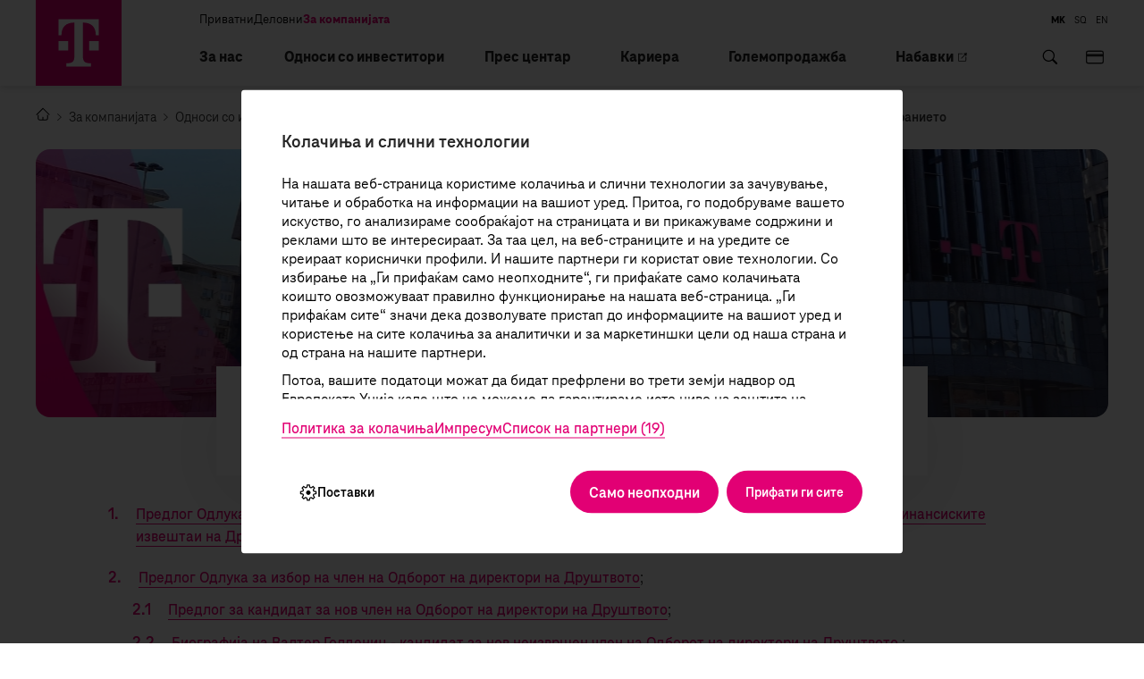

--- FILE ---
content_type: text/html; charset=utf-8
request_url: https://www.telekom.mk/dokumenti-materijali-30-09-2013.nspx
body_size: 111898
content:

<!DOCTYPE html>
<html lang="mk">
<head><meta charset="utf-8" /><meta name="viewport" content="width=device-width, minimum-scale=1.0, initial-scale=1.0" /><meta http-equiv="X-UA-Compatible" content="IE=edge" />
    <meta property="twitter:card" content="summary" />
    <meta property="twitter:site" content="@TelekomMK" />
    <meta property="twitter:creator" content="@TelekomMK" />



    <link rel="icon" type="image/png" href="/content/images/favicon/favicon.png" sizes="512x512" />
    <link rel="icon" type="image/png" href="/content/images/favicon/favicon-96x96" sizes="96x96" />
    <link rel="icon" type="image/png" href="/content/images/favicon/favicon-32x32" sizes="32x32" />
    <link rel="icon" type="image/png" href="/content/images/favicon/favicon-16x16" sizes="16x16" />
    <link rel="manifest" href="/manifest.json">
    <link rel="icon" type="image/svg+xml" href="/content/images/favicon/favicon.svg" />
    <link rel="shortcut icon" href="/content/images/favicon/favicon.ico" />
    <link rel="apple-touch-icon" sizes="180x180" href="/content/images/favicon/apple-touch-icon.png" />

<meta name="description" content=" - Македонски - Документи, материјали и предложени Одлуки за Седницата на Собранието " /><meta name="keywords" /><meta property="og:title" content="Македонски - Документи, материјали и предложени Одлуки за Седницата на Собранието " /><meta property="og:description" content=" - Македонски - Документи, материјали и предложени Одлуки за Седницата на Собранието " /><meta property="og:type" content="website" /><meta property="og:url" content="https://www.telekom.mk//dokumenti-materijali-30-09-2013.nspx" /><meta property="og:image" content="https://www.telekom.mk/content/images/logo-modal.jpg" /><meta property="og:image:width" content="1200" /><meta property="og:image:height" content="630" />
    

    <link href="/mainstyles?v=VV3fTGjmUO9TE-AiN8U7SdKo1WpegOw9-v8E5F4WroY1" rel="stylesheet"/>


    <base href="/" />

    <!-- ADDITIONAL JS -->
    <script src="https://www.telekom.mk/scripts/main.js?v=6.0"></script>
    <script src="https://www.telekom.mk/node_modules/requirejs/require.js"></script>
    <script src="https://www.telekom.mk/scripts/shared/oidc-client.min.js"></script>
    <script>
        document.addEventListener("DOMContentLoaded", function (event) {
            require.config({
                waitSeconds: 60,
                'paths': {
                    'masonry': '../js/masonry.pkgd',
                    'responsiveTabs': '/js/responsiveTabs/jquery.responsiveTabs.min',
                    'lottie': '../js/lottie-player',

                },
                'shim': {
                    'responsiveTabs': [
                        'jquerymigrate',
                        'jquery'
                    ],
                    'masonry': ['jquery'],
                    'lottie': ['jquery'],


                }
            });
            require([

                'bootstrap',
                'utils',
                'responsiveTabs',
                'nsjs',
                'masonry',
                'lottie',
                'slick',
                'aos',
                'jquery.mmenu.all'], function (bootstrap, utils, responsiveTabs, nsjs, masonry, lottie, slick, AOS) {
                    NS.Language = JSON.parse(localizedObjects || '{}');
                    if (AOS) {
                        AOS.init({
                            duration: 1400,
                            easing: 'ease-in-out-back',
                            disable: function () {
                                var maxWidth = 991;
                                return window.innerWidth < maxWidth;
                            }
                        });
                    } else {
                        console.error('AOS is not loaded');
                    }


                });
        });
    </script>

    

    <!--ne stavaj nisto tuka -->
<link href="https://www.telekom.mk/dokumenti-materijali-30-09-2013" rel="canonical" /><script type="text/javascript">var pLang = 'mk-MK'; var renderitemid = 'a3ba3f54-5b76-4c87-ab3f-d20a8b6ec890';var renderparents=[{"Id":"670f5d92-620b-43ed-9304-bff52f42d9f5","Tag":null},{"Id":"22974b62-1f89-47a2-9268-5a02e1ec131e","Tag":null},{"Id":"174af330-2654-48a8-bc3b-5490dc2b38b0","Tag":"NO_CLICK"},{"Id":"0d26eb7e-1084-42b2-9238-73c0030f234b","Tag":"ZA_NAS_MK"},{"Id":"ea4a808d-0e7a-4944-9848-d688b620b84c","Tag":"COMPANY_MK"},{"Id":"7d066848-1b20-48aa-afd9-568b8bbafd64","Tag":"MENU_mk-MK"},{"Id":"13353181-195e-4840-b426-c7ee7b00d444","Tag":null}];</script><script type="text/javascript">var localizedObjects = '{"Code":"mk-MK","Items":[{"Key":"NO_SEARCH_RESULTS","Value":"Нема резултати од пребарувањето."},{"Key":"TEST_ITEM","Value":"Тест вредност"},{"Key":"REQUIRED_FIELD","Value":"Задолжително поле"},{"Key":"SUCCESS_MESSAGE","Value":"Успешно испратено барање"},{"Key":"SHOW_MORE","Value":"Прикажи повеќе"},{"Key":"PROMO_FILTER_SLIDER","Value":"Промо излог"},{"Key":"CHRONOLOGY","Value":"Хронолошки"},{"Key":"LOWER_TO_UPPER","Value":"По цена од најмала"},{"Key":"UPPER_TO_LOWER","Value":"По цена од најголема"},{"Key":"DEVICE_LIST_NO_ITEMS","Value":"Нема пронајдени уреди според активни филтри. Обидете се да ги промените вашите критериуми за пребарување."},{"Key":"GO_BACK","Value":"Врати се назад"},{"Key":"DEVICE_CATALOG","Value":"Каталог на уреди"},{"Key":"FILTER_ACTIVE","Value":"Активен филтер"},{"Key":"ALL_DEVICES","Value":"Сите уреди"},{"Key":"ALL_MOBILE_DEVICES","Value":"Сите Мобилни уреди"},{"Key":"MOBILE_DEVICES_PROMO_CATALOGUE","Value":"Мобилни телефони промо излог"},{"Key":"FILTER","Value":"Филтер"},{"Key":"CHANGE","Value":"Промени"},{"Key":"CHANGE_NEW","Value":"Направи нов избор"},{"Key":"NAME_AND_SURNAME","Value":"Име и презиме"},{"Key":"CONTACT_PHONE","Value":"Контакт мобилен број"},{"Key":"CONTACT_EMAIL","Value":"Контакт е-адреса*"},{"Key":"CONTACT_MOBILE_PHONE","Value":"Мобилен број"},{"Key":"YES","Value":"Да"},{"Key":"NO","Value":"Не"},{"Key":"SERVICES","Value":"Сервис"},{"Key":"CONTACT","Value":"Контакт"},{"Key":"ADDRESS_1","Value":"Адреса"},{"Key":"CITY_1","Value":"Град"},{"Key":"SERVICE_UNAVAILABLE","Value":"Сервисот не е достапен, ве молиме обидете се подоцна"},{"Key":"GENERAL_ERROR","Value":"Настана грешка, ве молиме обидете се повторно!"},{"Key":"CURRENCY","Value":"ден."},{"Key":"WITH_TAX","Value":"со ДДВ"},{"Key":"WITHOUT_TAX","Value":"без ДДВ"},{"Key":"CLOSE","Value":"Затвори"},{"Key":"DETAILED_VIEW","Value":"Детален преглед"},{"Key":"MONTHLY","Value":"месечно"},{"Key":"MKD_MONTHLY","Value":"ден./месечно"},{"Key":"MKD_24_MONTHS","Value":"ден./24 месеци"},{"Key":"INSERT_CODE","Value":"Внеси код"},{"Key":"VALUE","Value":"Вредност:"},{"Key":"CANCEL_ORDER","Value":"Откажи нарачка"},{"Key":"PROMOTION","Value":"Промоција"},{"Key":"PRICE_FROM","Value":"Цена од"},{"Key":"PRICE_TO","Value":"Цена до"},{"Key":"CLEAR_FILTER","Value":"Исчисти филтер"},{"Key":"FROM","Value":"од"},{"Key":"OR_FROM","Value":"или од"},{"Key":"OR","Value":"или"},{"Key":"IN","Value":"во"},{"Key":"WITH","Value":"со"},{"Key":"CHECK_OFFER","Value":"Продолжи и види ја твојата понуда"},{"Key":"FULL_SPECIFICATION","Value":"Целосна спецификација"},{"Key":"CURRENT","Value":"Тековни"},{"Key":"ADVERTISEMENTS","Value":"Огласи"},{"Key":"NO_ACTIVE_ADVERTISEMENTS","Value":"Нема активни огласи"},{"Key":"ADVERTISEMENTS_DESCRIPTION_1","Value":"Во моментов нема тековни огласи."},{"Key":"ADVERTISEMENTS_DESCRIPTION_2","Value":"Ви благодариме за интересот."},{"Key":"CURRENT_ADVERTISEMENTS","Value":"Тековни огласи"},{"Key":"CHECK_IN","Value":"Пријави се"},{"Key":"SEARCH","Value":"Барај"},{"Key":"CONTACT_PERSON","Value":"Контакт лице*"},{"Key":"DEVICE_PRICE_INFO","Value":"Цената е пресметана со договор за магента со"},{"Key":"DEVICE_PRICE_INFO_DISCOUNT","Value":"и онлајн попуст од "},{"Key":"DEVICE_CATALOG","Value":"Каталог на уреди"},{"Key":"HOMEPAGE_URL","Value":"/privatni-korisnici"},{"Key":"SHOW_ALL_DEVICES","Value":"Сите мобилни телефони"},{"Key":"ONLY_DEVICE","Value":"само уред "},{"Key":"DIGITAL_INDEX_CALC_HEADER","Value":"Калкулатор"},{"Key":"DIGITAL_INDEX_CALC_SUBHEADER","Value":"Индекс за дигитална зрелост"},{"Key":"CONTINUE","Value":"Продолжи"},{"Key":"BACK","Value":"Назад"},{"Key":"CALCULATE","Value":"Пресметај"},{"Key":"DIGITAL_INDEX_PARAGRAPH","Value":"Вашиот дигитален индекс е:"},{"Key":"DIGITAL_INDEX_COMPANY_WITH","Value":"Компанија со"},{"Key":"DIGITAL_INDEX_COMPANY_HIGH_DI","Value":"ВИСОКА ДИГИТАЛНА ЗРЕЛОСТ"},{"Key":"DIGITAL_INDEX_COMPANY_MEDIUM_DI","Value":"СРЕДНА ДИГИТАЛНА ЗРЕЛОСТ"},{"Key":"DIGITAL_INDEX_COMPANY_LOW_DI","Value":"НИСКА ДИГИТАЛНА ЗРЕЛОСТ"},{"Key":"DIGITAL_INDEX_EXPLANATION_ONE","Value":"Само 28% од компаниите во Македонија се со висока дигитална зрелост!"},{"Key":"DIGITAL_INDEX_EXPLANATION_TWO","Value":"Според резултатите од истражувањето, 42% од компаниите во Македонија се компании со средна дигитална зрелост!"},{"Key":"DIGITAL_INDEX_EXPLANATION_THREE","Value":"Според резултатите од истражувањето, околу 30% од компаниите во Македонија спаѓаат во групата компании со ниска дигитална зрелост!"},{"Key":"DIGITAL_INDEX_HEADER_WRAP_LOW_DI","Value":"Дигитален почетник"},{"Key":"DIGITAL_INDEX_HEADER_WRAP_MEDIUM_DI","Value":"Дигитален следбеник"},{"Key":"DIGITAL_INDEX_HEADER_WRAP_HIGH_DI","Value":"Дигитален предводник"},{"Key":"DIGITAL_INDEX_P_WRAP_LOW","Value":"Вашата компанија е на почеток на дигитализацијата. Со воведување дури и на основните дигитални услуги ќе започнете да ги надминувате недостатоците и поуспешно да се справувате со предизвиците на модерното време. "},{"Key":"DIGITAL_INDEX_P_WRAP_MEDIUM","Value":"Вашата компанија е една од оние коишто се во чекор со трендовите на дигиталната иднина. Успешно сте го започнале процесот на дигитализација, но за да напредувате правилно и за поефикасно да се справите со предизвиците, потребно е да ги надминете недостатоците. "},{"Key":"DIGITAL_INDEX_P_WRAP_HIGH","Value":"Вашата компанија е во чекор со дигиталните трендови. Имате високо ниво на употреба на дигитални алатки и решенија во секојдневното работење. Сепак, во некои од испитуваните полиња, со воведување на дигитални услуги или алатки, ќе ги унапредите и ќе ги подобрите работните процеси."},{"Key":"DIGITALEN_INDEX_FORM_HEADER","Value":"ЗАКАЖЕТЕ КОНСУЛТАЦИЈА"},{"Key":"DIGITALEN_INDEX_FORM_SUB_HEADER","Value":"Ве покануваме на бесплатна консултација, нашите експерти ќе ви помогнат во дигиталниот развој на вашата компанија."},{"Key":"DIGITALEN_INDEX_SEND_BUTTON","Value":"Испрати"},{"Key":"DIGITALEN_INDEX_SUCCESS_MESSAGE","Value":"Успешно испратени податоци."},{"Key":"DIGITALEN_INDEX_COMPANY_NAME","Value":"Име на компанија/организација*"},{"Key":"DIGITALEN_INDEX_CITY","Value":"Град*"},{"Key":"DIGITALEN_INDEX_EMAIL","Value":"Е-адреса*"},{"Key":"DIGITALEN_INDEX_CAPTCHA","Value":"Внесете го кодот*"},{"Key":"DIGITALEN_INDEX_NAME_AND_SURNAME","Value":"Име и презиме*"},{"Key":"DIGITALEN_INDEX_PHONE","Value":"Телефонски број за контакт*"},{"Key":"DIGITALEN_INDEX_COMMENT","Value":"Забелешка"},{"Key":"DIGITALEN_INDEX_ERROR_MESSAGE","Value":"Ве молиме одговорете на сите прашања!"},{"Key":"DIGITALEN_INDEX_FORM_HEADER_TWO","Value":"ОДБЕРЕТЕ ДИГИТАЛНИ УСЛУГИ"},{"Key":"DIGITALEN_INDEX_FORM_HEADER_TWO_LINK","Value":"/birajte-shtiklirajte-digitalizirajte"},{"Key":"PREDVODNIK_CHART_SRC","Value":"content/images/digital-index/predvodnik-chart.png"},{"Key":"SLEDBENIK_CHART_SRC","Value":"content/images/digital-index/sledbenik-chart.png"},{"Key":"POCHETNIK_CHART_SRC","Value":"content/images/digital-index/pochetnik-chart.png"},{"Key":"FREE_MAIL_HEADER","Value":"Бесплатна e-адреса"},{"Key":"FREE_MAIL_NAME_AND_SURNAME","Value":"Име и презиме*"},{"Key":"FREE_MAIL_ADDRESS","Value":"Адреса*"},{"Key":"FREE_MAIL_CITY","Value":"Град*"},{"Key":"FREE_MAIL_CHOOSE_CITY","Value":"Одбери град"},{"Key":"FREE_MAIL_PHONE","Value":"Контакт телефон*"},{"Key":"FREE_MAIL_USERNAME","Value":"Корисничко име*"},{"Key":"FREE_MAIL_PASSWORD","Value":"Лозинка*"},{"Key":"FREE_MAIL_CONFIRM_PASSWORD","Value":"Потврди лозинка*"},{"Key":"FREE_MAIL_CAPTCHA","Value":"Внесете го кодот:"},{"Key":"FREE_MAIL_PARAGRAPH_1","Value":"Лозинката треба да содржи од 6 до 15 карактери."},{"Key":"FREE_MAIL_PARAGRAPH_2","Value":"За лозинка како карактери може да се употребат броеви, латинични букви и знаците \u0027-\u0027, \u0027_\u0027 и \u0027.\u0027 Лозинката задолжително треба да содржи една голема буква и една бројка."},{"Key":"FREE_MAIL_PARAGRAPH_3","Value":"За корисничко име како карактери може да се употребат броеви, латинични букви и знакот \u0027_\u0027."},{"Key":"FREE_MAIL_CONFIRM_BUTTON","Value":"Внеси"},{"Key":"FREE_MAIL_PASSWORD_LENGTH_ERROR","Value":"Бројот на карактери за Лозинка треба да биде помеѓу 6 и 15."},{"Key":"FREE_MAIL_PASSWORD_LETTERS_ERROR","Value":"Лозинката мора да содржи голема буква и бројка"},{"Key":"FREE_MAIL_PASSWORD_EQUAL_ERROR","Value":"Лозинките не се идентични."},{"Key":"FREE_MAIL_CONCENT_ERROR","Value":"Потребно е да се потврди изјавата за согласност!"},{"Key":"INSERT","Value":"Внеси"},{"Key":"CAPTCHA_CODE","Value":"Внесете го кодот"},{"Key":"INSERT_CAPTCHA","Value":"Невалиден код"},{"Key":"FREE_MAIL_CONSENT","Value":"Изјавувам дека ги прочитав"},{"Key":"FREE_MAIL_LINK","Value":"условите за користење на е-маил сервисот на Македонски Телеком"},{"Key":"FREE_MAIL_CONSENT_TWO","Value":"и со истите се согласувам и ги прифаќам."},{"Key":"RESERVE_TICKET_INVALID_PHONE","Value":"Невалиден број"},{"Key":"RESERVE_TICKET_INVALID_CAPTCHA","Value":"Невалиден captcha код"},{"Key":"RESERVE_TICKET_STORE","Value":"Продавница"},{"Key":"RESERVE_TICKET_CHOOSE_STORE","Value":"Изберете продавница"},{"Key":"RESERVE_TICKET_SERVICE","Value":"Сервис"},{"Key":"RESERVE_TICKET_CHOOSE_SERVICE","Value":"Изберете услуга"},{"Key":"RESERVE_TICKET_CONFIRM_RESERVATION_WITH","Value":"Потврдете за резервација со"},{"Key":"RESERVE_TICKET_WITH_SMS","Value":"SMS порака"},{"Key":"RESERVE_TICKET_WITH_EMAIL","Value":"Е-адреса"},{"Key":"RESERVE_TICKET_CHOOSE_DATE","Value":"Изберете датум"},{"Key":"RESERVE_TICKET_DATE","Value":"датум"},{"Key":"RESERVE_TICKET_HOUR","Value":"час"},{"Key":"RESERVE_TICKET_MINUTES","Value":"мин."},{"Key":"RESERVE_TICKET_INSERT_CODE","Value":"Внесете код"},{"Key":"RESERVE_TICKET_RESERVE","Value":"Резервирај"},{"Key":"RESERVE_TICKET_P1","Value":"Резервирајте тикет во Телеком продавница во термин кој вам ви одговара:"},{"Key":"RESERVE_TICKET_LI1","Value":"Одберете продавница во која би сакале да појдете"},{"Key":"RESERVE_TICKET_LI2","Value":"Одберете од листата на понудени услуги"},{"Key":"RESERVE_TICKET_LI3","Value":"Одберете дали резервираниот тикет да ви пристигне на SMS или е-пошта. Осигурајте се дека можете да го проверите SMS-от или e-mail – от кога ќе појдете во одбраната продавница."},{"Key":"RESERVE_TICKET_LI4","Value":"За верификација ве молиме внесете го и оптичкиот код на страната"},{"Key":"RESERVE_TICKET_LI5","Value":"Потврда за терминот набрзо ќе ви пристигне на одбраниот канал (SMS или е-пошта). "},{"Key":"RESERVE_TICKET_S1","Value":"15 минути пред резервираниот термин "},{"Key":"RESERVE_TICKET_S2","Value":"ќе ви биде пратено потсетување и код."},{"Key":"RESERVE_TICKET_ERROR","Value":"Почитувани, настаната е грешка при ажурирање на податоците. Ве молиме, обидете се повторно."},{"Key":"RESERVE_TICKET_UNKNOWN_ERROR","Value":"Почитувани, настаната е грешка при ажурирање на податоците. Ве молиме, обидете се повторно."},{"Key":"RESERVE_TICKET_INVALID_RESERVATION_TIME","Value":"Почитувани, во моментов сите термини се зафатени. Ве молиме, изберете друга продавница."},{"Key":"RESERVE_TICKET_FULL_QUEUE","Value":"Почитувани, во моментов нема слободни услуги. Ве молиме одберете друга продавница."},{"Key":"RESERVE_TICKET_SERVICE_UNAVAILABLE","Value":"Почитувани, во моментов избраната услуга не е достапна. Ве молиме, изберете друга продавница."},{"Key":"RESERVE_TICKET_INVALID_QMS_DATA","Value":"Почитувани, во моментов системот не е достапен за резервирање. Ве молиме, обидете се подоцна или изберете друга продавница."},{"Key":"RESERVE_TICKET_VALIDATION_ERROR","Value":"Почитувани, ве молиме внесете валидни податоци."},{"Key":"RESERVE_TICKET_CANNOT_MAKE_ANOTHER_SCHEDULE","Value":"Почитувани, веќе имате активна резервација. За нова резервација, обидете се по 10 минути."},{"Key":"RESERVE_TICKET_INACTIVE_QUEUE","Value":"Почитувани, во моментов системот не е достапен за резервирање. Ве молиме, обидете се подоцна или изберете друга продавница."},{"Key":"RESERVE_TICKET_CANNOT_MAKE_SCHEDULE_IN_SELECTED_PERIOD","Value":"Почитувани, во моментов системот не е достапен за резервирање. Ве молиме, обидете се подоцна или изберете друга продавница."},{"Key":"RESERVE_TICKET_SELECTED_PERIOD_DOES_NOT_EXIST","Value":"Почитувани, во моментов системот не е достапен за резервирање. Ве молиме, обидете се подоцна или изберете друга продавница."},{"Key":"NO_TIMES_AVAILABLE","Value":"Нема слободни термини"},{"Key":"RESERVE_TICKET_SUCCESS","Value":"Успешна резервација за термин "},{"Key":"SMART_START_CHOOSE_FILE","Value":"Изберете фајл (.word, .pdf)"},{"Key":"SMART_START_CONTACT","Value":"Контакт"},{"Key":"SMART_START_HEADER","Value":"Аплицирај веднаш"},{"Key":"SMART_START_SUBHEADER","Value":"Пополни ја формата со твоите податоци - CV. "},{"Key":"SMART_START_SUBMIT_BUTTON","Value":"Аплицирај"},{"Key":"SMART_START_NAME","Value":"Име *"},{"Key":"SMART_START_SURNAME","Value":"Презиме *"},{"Key":"SMART_START_EMAIL","Value":"Емаил *"},{"Key":"SMART_START_FACULTY","Value":"Факултет *"},{"Key":"SMART_START_PROJECT","Value":"ПРОЕКТ * "},{"Key":"SMART_START_MAIN_PROJECT_SUBTITLE","Value":"Изберете да аплицирате за еден главен проект "},{"Key":"SMART_START_PROJECT_SUBTITLE","Value":"Можете да аплицирате за најмногу 2 потпроекти. "},{"Key":"SMART_START_FACULTY_YEARS","Value":"Студиски години *"},{"Key":"SMART_START_CAPTCHA","Value":"Внесете го кодот *"},{"Key":"SMART_START_CV","Value":"Прикачи CV *"},{"Key":"SMART_START_CHOOSE_FACULTY","Value":"Одберете факултет"},{"Key":"SMART_START_FACULTY_1","Value":"Економски факултет - Универзитет Св.Кирил и Методиј"},{"Key":"SMART_START_FACULTY_2","Value":"Факултет за Електротехника и информациски технологии - Универзитет Св.Кирил и Методиј"},{"Key":"SMART_START_FACULTY_3","Value":"Факултет за Информатички науки и компјутерско инженерство - Универзитет Св.Кирил и Методиј"},{"Key":"SMART_START_FACULTY_4","Value":"Универзитет за информатички науки и технологии Св. Апостол павле – Охрид"},{"Key":"SMART_START_FACULTY_5","Value":"Универзитет Св. Климент Охридски – Битола"},{"Key":"SMART_START_FACULTY_6","Value":"Универзитет на Југоисточна Европа – Тетово"},{"Key":"SMART_START_FACULTY_7","Value":"Универзитет Американ Колеџ Скопје"},{"Key":"SMART_START_FACULTY_8","Value":"Правен факултет - Универзитет Св.Кирил и Методиј"},{"Key":"SMART_START_PROJECT_1","Value":"Платформа за колаборација во Cloud"},{"Key":"SMART_START_PROJECT_2","Value":"Анализа на корисничко искуство со AI"},{"Key":"SMART_START_PROJECT_3","Value":"Развој на модели за машинско учење"},{"Key":"SMART_START_PROJECT_4","Value":"Дигитална верификација на ID"},{"Key":"SMART_START_PROJECT_5","Value":"SCA –развој на Service Configuration \u0026 Activation DPS"},{"Key":"SMART_START_PROJECT_6","Value":"IoT уред за паметно осветлување"},{"Key":"SMART_START_PROJECT_7","Value":"Детекција на настани во природа и град со машинско учење"},{"Key":"SMART_START_PROJECT_8","Value":"Развој на firmware и платформа за LTE/5G камери за видео надзор"},{"Key":"SMART_START_PROJECT_9","Value":"Развој на firmware и платформа за паметни водомери"},{"Key":"SMART_START_PROJECT_10","Value":"Унапредување на WEB Shop"},{"Key":"SMART_START_PROJECT_11","Value":"One CC – Имплементација на платформа за контакт центар"},{"Key":"SMART_START_PROJECT_12","Value":"Потрошувачка на енергија во телекомуникациска инфраструктура"},{"Key":"SMART_START_PROJECT_13","Value":"Service Inventory – Автоматизација на мрежни услуги"},{"Key":"SMART_START_PROJECT_14","Value":"Развој на систем за провизионирање на CPE"},{"Key":"SMART_START_PROJECT_15","Value":"Систем за Управување со Контекстуални Кампањи"},{"Key":"SMART_START_PROJECT_16","Value":"Cyber SECURITY – Бидете дел од сајбер иднината!"},{"Key":"SMART_START_FACULTY_YEARS_1","Value":"Додипломски студии (II студиска година)"},{"Key":"SMART_START_FACULTY_YEARS_2","Value":"Додипломски студии (III студиска година)"},{"Key":"SMART_START_FACULTY_YEARS_3","Value":"Додипломски студии (IV студиска година)"},{"Key":"SMART_START_FACULTY_YEARS_4","Value":"Последипломски студии"},{"Key":"SMART_START_CONTACT_FORM_SUBJECT","Value":"Проекти"},{"Key":"SMART_START_SUCCESS","Value":" Успешно ја испративте вашата пријава"},{"Key":"SMART_START_CONTACT_FORM_ERROR_MESSAGE","Value":"Ве молиме пополнете ги сите полиња"},{"Key":"SMART_START_YOUR_CHOISE","Value":"Вие одбравте:"},{"Key":"EMAIL_ERROR_MESSAGE","Value":"Ве молиме внесете валиден email"},{"Key":"CAPTCHA_ERROR_MESSAGE","Value":"Невалиден captcha код"},{"Key":"CAPTCHA_MAGENTA_CODE","Value":"Внесете го кодот*"},{"Key":"TITLE_EBILL","Value":"Активирај Е-cметка"},{"Key":"FIELD_INFORMATION","Value":"Ве молиме внесете ги вашите лични податоци и кликнете на копчето „Активирај“, за да ја активирате услугата Електронска сметка и да добивате пристап до сите информации за Вашата сметка на интернет, во секое време, каде и да сте!"},{"Key":"FIELD_EMAIL","Value":" На е-адресата што ќе ја внесете, во иднина ќе ги добивате електронските сметки за мобилни, интегрирани и фиксни услуги од Македонски Телеком."},{"Key":"PHONE_NUMBER_MOBILE","Value":"Tелефонски број*"},{"Key":"EMBG","Value":"Матичен број*"},{"Key":"EMAIL","Value":"Е-адреса*"},{"Key":"EMAIL_AGAIN","Value":"Повторно внесете ја истата е-адреса*"},{"Key":"CONDITION","Value":"Се согласувам да ја користам услугата Електронска сметка, со што прифаќам месечните сметки за користење на услуги на Македонски Телеком АД - Скопје да не ми се доставуваат во печатена форма по пошта. Известен сум дека имам увид во сметките на веб страницата на Мој Телеком (https://moj.telekom.mk). Доколку имам потреба од сметка во печатена форма, се согласувам да се обратам во продажните салони на Македонски Телеком."},{"Key":"LINK_CONDITION","Value":"Информации и услови за користење е-сметка"},{"Key":"LINK_INFORMATION","Value":"Се согласувам месечните сметки за користење на вашите услуги да ми ги доставувате во електронски формат на мојата е-адреса. Известен сум дека имам увид во сметките на веб пристапот на Мој Телеком. Доколку имам потреба од сметка во печатена форма, се согласувам да се обратам во Телеком продавниците. Со оваа согласност Македонски Телеком се обврзува да ја прати сметката онлајн и да ја стави на својата интернет страница во делот Мој Телеком, а претплатникот има обврска да ја провери и да го почитува рокот за плаќање."},{"Key":"CAPTCHA_CODE","Value":"Оптичка потврда"},{"Key":"VALID_NUMBER_ERROR","Value":"Внесете валиден број"},{"Key":"VALID_EMBG_ERROR","Value":"Внесете валиден матичен број"},{"Key":"VALID_EMAIL_ERROR","Value":"Внесете валидна е-адреса"},{"Key":"VALID_DIFFERENT_EMAIL_ERROR","Value":"Е-адресите не се совпаѓаат"},{"Key":"REQUIRED_CONSENT","Value":"Ова поле е задолжително"},{"Key":"INSERT_CAPTCHA","Value":"Внесете валиден код"},{"Key":"ACTIVATION","Value":"Активирај"},{"Key":"BACK","Value":"Назад"},{"Key":"CONFIRM","Value":"Потврди"},{"Key":"RESET_MAGENTA_BTN","Value":"Кон почеток"},{"Key":"MORE","Value":"Повеќе"},{"Key":"WIFI_BEST_DEVICE","Value":"Пронајдете го вистинскиот уред за вашиот дом"},{"Key":"WIFI_BEST_DEVICE_CHOOSE","Value":"Внесете ги потребните информации и со едне клик дознајте што од понудените уреди претставува вистинско решение за вашиот дом."},{"Key":"WIFI_QUESTION_2","Value":"Тип на живеалиште?"},{"Key":"WIFI_QUESTION_2_ANSWER_1","Value":"Стан или куќа на 1 кат"},{"Key":"WIFI_QUESTION_2_ANSWER_2","Value":"Куќа на 2 ката"},{"Key":"WIFI_QUESTION_2_ANSWER_3","Value":"Куќа на 3 ката"},{"Key":"WIFI_QUESTION_3","Value":"Која е површината на вашиот дом?"},{"Key":"WIFI_QUESTION_3_ANSWER_1","Value":"Под 70 m2"},{"Key":"WIFI_QUESTION_3_ANSWER_2","Value":"Од 70 m2 до 90 m2"},{"Key":"WIFI_QUESTION_3_ANSWER_3","Value":"Од 90 m2 до 120 m2"},{"Key":"WIFI_QUESTION_3_ANSWER_4","Value":"Над 120 m2"},{"Key":"WIFI_QUESTION_4","Value":"Вкупен број на уреди кои истовремено се прикачуваат на Интернет (Телефони, Таблети, LapTop, Смарт телевизори, бежични камери)"},{"Key":"WIFI_QUESTION_4_ANSWER_1","Value":"Над 10"},{"Key":"WIFI_QUESTION_4_ANSWER_2","Value":"Под 10"},{"Key":"WIFI_REPEATER","Value":"Repeater"},{"Key":"WIFI_EXTENDER","Value":"Powerline"},{"Key":"WIFI_TPLINK","Value":"TP-Link WPA4221"},{"Key":"WIFI_MASH","Value":"Mesh"},{"Key":"WIFI_QUESTION_5","Value":"Која е површината на вашиот дом?"},{"Key":"WIFI_QUESTION_5_ANSWER_1","Value":"Под 100m2 на кат"},{"Key":"WIFI_QUESTION_5_ANSWER_2","Value":"Над 100m2 на кат"},{"Key":"WIFI_PROS_HEADER","Value":"Предности"},{"Key":"WIFI_CONS_HEADER","Value":"Недостатоци"},{"Key":"WIFI_SHOW_FULL_IMAGE","Value":"Погледни ја сликата"},{"Key":"WIFI_REPEATER_HEADER","Value":"Со Repeater од Телеком покријте дополнителен простор од домот со Wifi сигнал"},{"Key":"WIFI_REPEATER_INTRO","Value":"Засилете го сигналот од вашиот Wi-Fi рутер со Repeater уред и расчистете со таканаречените „слепи точки“ воведувајќи интернет сигнал брзо и едноставно."},{"Key":"WIFI_REPEATER_PROS_ONE","Value":"Ја засилува постоечката Wi-Fi мрежа во околината на рутерот"},{"Key":"WIFI_REPEATER_PROS_TWO","Value":"Едноставен премин од една во друга просторија додека сте на истата мрежа"},{"Key":"WIFI_REPEATER_PROS_THREE","Value":"Едноставен за монтажа, а се активира само преку WPS копче"},{"Key":"WIFI_REPEATER_PROS_FOUR","Value":"Служи за зголемување на сигналот само на кратко растојание"},{"Key":"WIFI_CONS_REPEATER_ONE","Value":"Кога се поврзува нов уред, тогаш брзината на сигналот двојно се намалува"},{"Key":"WIFI_CONS_REPEATER_TWO","Value":"Неговата употреба е ограничена – сигналот покрива само блиски / соседни соби во домот"},{"Key":"WIFI_CONS_REPEATER_THREE","Value":"Подложно на пречки од други уреди (бебифон, DECT, микробранова печка)"},{"Key":"WIFI_EXTENDER_HEADER","Value":"  Со Powerline ОД ТЕЛЕКОМ ЗАСИЛЕТЕ ГО Wi-Fi СИГНАЛОТ ВО СЕКОЈ ДЕЛ ОД ДОМОТ"},{"Key":"WIFI_EXTENDER_INTRO","Value":" Засилете го сигналот од вашиот Wi-Fi рутер со Powerline уред, и покријте го секое ќоше од домот со беспрекорен Wi-Fi сигнал."},{"Key":"WIFI_EXTENDER_PROS_ONE","Value":"Квалитетот на сигналот не се намалува, без разлика на бројот на приклучени уреди"},{"Key":"WIFI_EXTENDER_PROS_TWO","Value":"Одличен е за поврзување на оддалечени и недостапни места во домот"},{"Key":"WIFI_EXTENDER_PROS_THREE","Value":"Обезбедува жичена врска без потреба од бушење ѕидови и пуштање дополнителни кабли (погодно за активирање IPTV во соседни соби)*"},{"Key":"WIFI_EXTENDER_PROS_FOUR","Value":"Ја зголемува покриеноста на сигналот и опслужува голем број на истовремено поврзани уреди"},{"Key":"WIFI_EXTENDER_PROS_FIVE","Value":"Отпорно на пречки и мешање со други сигнали"},{"Key":"WIFI_CONS_EXTENDER_ONE","Value":"Создава дополнителна (втора) независна Wi-Fi мрежа"},{"Key":"WIFI_CONS_EXTENDER_TWO","Value":"Нема беспрекорен премин од една на друга мрежа"},{"Key":"WIFI_CONS_EXTENDER_THREE","Value":"Потребно е дополнително техничко познавање за да се активира или додаде  нов уред"},{"Key":"WIFI_CONS_EXTENDER_FOUR","Value":"*не може во исто време да се користи и за Wi-Fi и за телевизија."},{"Key":"WIFI_MASH_HEADER","Value":"Со Mesh од Телеком ЦЕЛОСНА ПОКРИЕНОСТ НА ДОМОТ СО СОВРШЕН Wi-Fi СИГНАЛ"},{"Key":"WIFI_MASH_INTRO","Value":" Каде и да сте во домот, ако имате Mesh Wi-Fi уреди, тогаш добивате 100-процентна покриеност, благодарение на целосно независната мрежа, без намалување на брзината.."},{"Key":"WIFI_MASH_PROS_ONE","Value":"Создава сосема независна мрежа којашто е беспрекорна и  поотпорна на прекини."},{"Key":"WIFI_MASH_PROS_TWO","Value":"Квалитетот на сигналот не се намалува, без разлика на бројот на приклучени уреди"},{"Key":"WIFI_MASH_PROS_THREE","Value":"Овозможува беспрекорен премин од една во друга просторија додека сте на истата Wi-Fi мрежа"},{"Key":"WIFI_MASH_PROS_FOUR","Value":"Ја зголемува покриеноста на сигналот и опслужува голем број на истовремено поврзани уреди"},{"Key":"WIFI_MASH_PROS_FIVE","Value":"Лесно се надоградува и дополнува со нови уреди - станици*"},{"Key":"WIFI_CONS_MASH_ONE","Value":"Потребно е дополнително техничко познавање за да се активира (најчесто доаѓаат со мобилна апликација којашто ги олеснува овие активности)"},{"Key":"WIFI_CONS_MASH_TWO","Value":"Најчесто е потребно да се исклучи Wi-Fi-то од рутерот на Телеком, па корисникот сам се грижи за промените"},{"Key":"WIFI_CONS_MASH_THREE","Value":"*станиците мора да бидат од истиот тип/производител"},{"Key":"WIFI_CHARACTERISTICS_TEXT_ONE","Value":"Секој од уредите има свои карактеристики, направени така што да одговараат на специфичните предизвици, поврзани со пристапот до мрежата од вашиот дом."},{"Key":"WIFI_CHARACTERISTICS_TEXT_TWO","Value":"Запознајте ги подетално можностите што ги нудат и направете го вистинскиот избор:"},{"Key":"WIFI_MORE_MASH_INTRO","Value":"   Ако вашиот дом е поголем или на три ката, за целосна покриеност и максимална употреба на можностите коишто ги нудат Mesh уредите, ќе ви бидат неопходни два или повеќе Mesh сателита.   "},{"Key":"WIFI_HEADER_SECTION","Value":" ВАШИОТ ДОМ Е ОДЛИЧНО МЕСТО ЗА НЕПРЕЧЕН Wi-Fi СИГНАЛ "},{"Key":"WIFI_INTRO_SECTION","Value":"Доколку и покрај нашата проценка се соочувате со проблеми со сигналот, подобрете ја местоположбата на рутерот и проверете ги нашите совети за непречен сигнал."},{"Key":"WIFI_DIFFERENT_HEADER","Value":"ПОБАРАЈТЕ ПРОФЕСИОНАЛНА ПОМОШ ЗА ИЗНАОЃАЊЕ НА СОВРШЕНОТО РЕШЕНИЕ! "},{"Key":"WIFI_DIFFERENT_INTRO","Value":"  Уникатноста на вашиот простор и распоредот бара изготвување автентичен план со цел изнаоѓање најдобро решение за целосна покриеност со Wi-Fi сигнал."},{"Key":"WIFI_TPLINK","Value":"Power Line-Extender (TP-Link WPA4221)"},{"Key":"WIFI_ORDER_LINK","Value":"Нарачај"},{"Key":"WIFI_ORDER_LINK_MESH","Value":"Видео"},{"Key":"WIFI_VIRTUAL_TECH","Value":"Доколку се соочувате со проблеми во инсталацијата, на располагање ви е техничар од нашата служба за надомест од 799 денари. Во случај да имате дилеми, прашања или можеме на друг начин да Ви помогнеме да го изберете Вашиот уред, разговарајте со агент на бројот 122 или посетете некој од продажните салони на Македонски Телеком. "},{"Key":"WIFI_VIDEO_LINK","Value":"Погледни видео"},{"Key":"WIFI_TPLINK_PROS_ONE","Value":"Квалитетот на сигналот не се намалува, без оглед на бројот на приклучени уреди"},{"Key":"WIFI_TPLINK_PROS_TWO","Value":"Одличен е за поврзување оддалечени и недостапни места во домот"},{"Key":"WIFI_TPLINK_PROS_THREE","Value":"Обезбедува жичена врска без потреба од дупчење ѕидови и пуштање дополнителни кабли(погодно за активирање IPTV во соседни соби)"},{"Key":"WIFI_TPLINK_PROS_FOUR","Value":"Ја презема и ја засилува постоечката WI-FI мрежа од рутерот за да се добие поголема  покриеност со WI-FI во домот"},{"Key":"WIFI_CONS_TPLINK_ONE","Value":"Уредите треба да се поврзани во исто струјно коло"},{"Key":"WIFI_CONS_TPLINK_TWO","Value":"Не може во исто време да се користи и за Wi-Fi интернет и за телевизија"},{"Key":"WIFI_CONS_TPLINK_THREE","Value":"Потребно е дополнително техничко познавање за да се активира или да се додаде нов уред"},{"Key":"WIFI_ANCHOR_LINK","Value":"/wifi#karakteristiki"},{"Key":"WIFI_VIRTUAL_TECHNICIAN_ANCHOR_LINK","Value":"/wifi#virtuelenTehnichar"},{"Key":"MY_BUDGET","Value":"Мој буџет"},{"Key":"MY_BUDGET_DESCRIPTION","Value":"За да добиете информативна пресметка на цената на рати во тарифа искористете го тарифниот калкулатор или најавете се"},{"Key":"INFORMATION_CALCULATOR","Value":"Информативен калкулатор"},{"Key":"AVAILABLE_BUDGET","Value":"Достапен буџет:"},{"Key":"CALCULATOR_HEADER","Value":"Информативен калкулатор"},{"Key":"CALCULATOR_DESC","Value":"Пресметаните вредности се само од информативен карактер, не вклучуваат дополнителни попусти или поволности"},{"Key":"CALC_DETAILS_VIEW","Value":"Детален преглед за мој избор"},{"Key":"DEVICE_PRICE_USED_BUDGET","Value":"Цена на уред со искористен буџет:"},{"Key":"FIXED_SERVICES","Value":"Фиксни услуги"},{"Key":"FIXED_SERVICES_LOWERCASE","Value":"Фиксни услуги:"},{"Key":"MAGENTA1","Value":"Magenta1"},{"Key":"MAGENTA_LINES_DESC","Value":"избери пакет услуга Интернет + Magenta TV за дома"},{"Key":"MOBILE_TARIFFS","Value":"Mobile тарифи"},{"Key":"MOBILE_LINES","Value":"Мобилни линии"},{"Key":"MOBILE_LINES_DESC","Value":"избери тарифа и заштеди со секоја дополнителна мобилна линија во доверба 24"},{"Key":"MONTHLY_RATE","Value":"Месечна рата за уред:"},{"Key":"MONTHLY_PAYMENT","Value":"Месечна претплата:"},{"Key":"MONTHLY_PAYMENT_DEVICE","Value":"Месечна рата за уред:"},{"Key":"MY_CHOICE","Value":"Мој избор"},{"Key":"REMAINING_BUDGET","Value":"Останат буџет за следна нарачка:"},{"Key":"SEE_DETAILS","Value":"Види детали"},{"Key":"SERVICES_VIEW","Value":"Затвори"},{"Key":"SERVICES_RATE","Value":"Месечна претплата за услуги:"},{"Key":"TARIFFS_SERVICES","Value":"Тарифи и услуги"},{"Key":"TOTAL_MONTHLY","Value":"Вкупно месечен износ:"},{"Key":"USE_BUDGET","Value":"Искористи буџет"},{"Key":"NOT_INCLUDING_CLOUD","Value":"* Во месечната претплата не се вклучени Cloud услугите"},{"Key":"MOBILE_SERVICE_APPEND","Value":"– мобилнa услугa"},{"Key":"FIXED_SERVICE_APPEND","Value":"– фикснa услугa"},{"Key":"M1_BUSINESS_MOBILE_SERVICES_DESC","Value":"Избери тарифа и број на линии"},{"Key":"M1_BUSINESS_FIXED_SERVICES_DESC","Value":"Фиксна комуникација и фиксен интернет"},{"Key":"M1_BUSINESS_MOBILE_SERVICES_INFO_1","Value":"За неограничениот интернет во домашна мрежа важи политика на фер користење од 200 GB. Телеком поволностите се промотивни и подлежат на промени во зависност од актуелните услови и понуди на пазарот. Можат да се избираат и активираат месечно, преку Telekom MK апликацијата. Избраната екстра придобивка важи 30 дена по активирањето."},{"Key":"M1_BUSINESS_MOBILE_SERVICES_INFO_2","Value":"Прикажаните цени се без вклучен ДДВ. Важат за сите нови и постојни корисници на Magenta 1 Business. Повеќе информации на телефонскиот број 120 или на е-адресата: biznis.kontakt@telekom.mk"},{"Key":"M1_BUSINESS_MOBILE_SERVICES_INFO_3","Value":"Активирањето на промотивните роаминг интернет количини се врши преку Magenta Moments во Telekom MK App и може да се користат од моментот на активирање до 31.12.2025 година. По нивното искористување или истекот на периодот за користење нема можност за ре-активирање на промотивно овозможените количини на мобилен интернет сообраќај."},{"Key":"M1_BUSINESS_MOBILE_SERVICES_INFO_6","Value":"Понудата за неограничен мобилен интернет важи за сите корисници, може да се активира до 30.09.2025 година, а заради заштита од злоупотреба интернет сообраќајот подлежи на политика за фер користење од 500 GB."},{"Key":"M1_BUSINESS_FIXED_SERVICES_INFO","Value":"Прикажаните цени се без вклучен ДДВ."},{"Key":"SEND_ORDER","Value":"Нарачај"},{"Key":"NOT_BUDGET_ELIGIBLE","Value":"Буџетот не е достапен за нарачка на уред од избраната категорија"},{"Key":"COMPLETE_ORDER","Value":"Комплетирај нарачка"},{"Key":"COMPLETE_ORDER_PARAGRAPH","Value":"Прочитај повеќе за:"},{"Key":"COMPLETE_ORDER_PARAGRAPH_LINK","Value":"Општи услови за онлајн нарачка"},{"Key":"MY_SERVICES","Value":"Мои услуги"},{"Key":"MY_SERVICES_PARAGRAPH_1","Value":"Избери услуга и провери ги условите за користење на буџетот при купување на уред."},{"Key":"MY_SERVICES_PARAGRAPH_3","Value":"Прочитај повеќе за:"},{"Key":"MY_SERVICES_PARAGRAPH_3_LINK","Value":"Договор за буџет"},{"Key":"COMPLETE_ORDER_PARAGRAPH_LINK_HREF","Value":"/content/pdf/Општи услови за онлајн нарачка.pdf"},{"Key":"CONTRACT_TERMS_DOC_URL","Value":"/content/pdf/Family budget договор.pdf"},{"Key":"REPLACE_CONTRACT","Value":"Замена на договор"},{"Key":"REPLACE_CONTRACT_DESCRIPTION","Value":"Со оваа акција ќе направите замена на договор во Доверба 12 со Договор за буџет со времетраење од 24 месеци. Прочитајте повеќе на следниов "},{"Key":"REPLACE_CONTRACT_DESCRIPTION_2","Value":"За оваа линија веќе имате склучен договор за Д12. Со  активирање на договор за фамилијарен буџет , претходниот  се раскинува без пенали."},{"Key":"REPLACE_CONTRACT_LINK","Value":"линк."},{"Key":"CONTINUE_QUESTION_CONFIRM","Value":"Дали сакате да продолжите?"},{"Key":"TOTAL_DEVICE_PRICE","Value":"Вкупна сума за уред:"},{"Key":"MONTHLY_SERVICE_FEE","Value":"Месечна претплата за услуги:"},{"Key":"TOTAL_MONTHLY","Value":"Вкупно месечно:"},{"Key":"WS_BUDGET","Value":"Буџет што ќе го користам за купување уреди"},{"Key":"WS_BUDGET_USED","Value":"Буџет што ќе го користам:"},{"Key":"WS_BUDGET_AVAILABLE","Value":"Достапен буџет:"},{"Key":"WS_VOUCHER_USED","Value":"Magenta moments купон:"},{"Key":"WS_VOUCHER","Value":"Дополнителни поволности"},{"Key":"WS_VOUCHER_PARAGRAPH_1","Value":"Имаш код за Магента Моментс Бонус?"},{"Key":"WS_VOUCHER_PARAGRAPH_2","Value":"Внеси го кодот и искористи ја поволноста."},{"Key":"WS_VOUCHER_BONUS_1","Value":"Искористи"},{"Key":"WS_VOUCHER_BONUS_2","Value":"Magenta Moments"},{"Key":"WS_VOUCHER_BONUS_3","Value":"бонус"},{"Key":"WS_PAYMENT","Value":"Начин на плаќање"},{"Key":"WS_PAYMENT_1","Value":"Начин на плаќање:"},{"Key":"WS_DELIVERY_CHOOSEN","Value":"Со достава во продажно место:"},{"Key":"WS_DELIVERY","Value":"Начин на преземање"},{"Key":"WS_CONTACT_PARAGRAPH_1","Value":"Нарачката може да ја преземе лично корисникот на избраната телеком услуга."},{"Key":"WS_CONTACT_PARAGRAPH_2","Value":"На е-адресата ќе бидете контактирани за секоја информација за нарачката."},{"Key":"WS_CONTACT_PARAGRAPH_3","Value":"Контакт податоците се користат само за потребите на нарачката."},{"Key":"WS_CONTACT","Value":"Податоци за лицето што ја презема нарачката"},{"Key":"WS_CONTACT_INFORMATION","Value":"Лични податоци"},{"Key":"SAVE_ORDER","Value":"Зачувај и продолжи кон преглед на нарачка"},{"Key":"WS_CONSENTS","Value":"Прифати согласности"},{"Key":"WS_CONSENTS_CONFIRMED","Value":"Прифатени согласности"},{"Key":"WS_CONSENTS_PARAGRAPH_1","Value":"За комплетирање на нарачката потребно е да се прифатат следните согласности."},{"Key":"REMAINING_BUDGET","Value":"Преостанат буџет:"},{"Key":"DEVICE_PRICE_WITH_BUDGET","Value":"Цена на уред со искористен буџет:"},{"Key":"DEVICE_PRICE_WITH_BUDGET_AND_VOUCHER","Value":"Цена на уред со искористен буџет и поволност:"},{"Key":"USE_BUDGET","Value":"Искористи буџет"},{"Key":"CONTINUE_TO_DELIVERY_TYPE","Value":"Продолжи кон начин на достава"},{"Key":"CONTINUE_TO_CONTACT_INFORMATIONS","Value":"Продолжи кон лични податоци"},{"Key":"NO_BUDGET_AVAILABLE","Value":"Немате достапен буџет."},{"Key":"DEVICE_PRICE","Value":"Цена на уред:"},{"Key":"PRODUCT_DELIVERY_UNAVAILABLE","Value":"Продуктот не е достапен на залиха!"},{"Key":"DEVICE_UNAVAILABLE_IN_STORE","Value":"Уредот во моментов не е достапен во оваа продавница. Дали сакате уредот да ви биде доставен во избрана продавница за 5 работни дена?"},{"Key":"WS_OTP_BUTTON_LABEL","Value":"Испратете ми код за потврда на нарачка"},{"Key":"WS_OTP_GENERATE_AGAIN","Value":"Генерирај нов код"},{"Key":"WS_OTP","Value":"Избери број за верификација на нарачката"},{"Key":"WS_OTP_HEADER","Value":"Изберете го вашиот мобилен број, на кој ќе ви испратиме код за потврда на нарачката."},{"Key":"WS_OTP_VERIFY_BUTTON_LABEL","Value":"Потврдувам и испраќам нарачка"},{"Key":"WS_OTP_VERIFY_INPUT_HEADER","Value":"Внеси го кодот за потврда што ви го испративме по СМС на "},{"Key":"WS_OTP_VERIFY","Value":"Код за потврда на нарачката"},{"Key":"WS_OTP_VERIFY_HEADER_1","Value":"Последен чекор за комплетирање на вашата нарачка"},{"Key":"WS_OTP_VERIFY_HEADER_2","Value":"Внесете го кодот за потврда на нарачката кој ви го испративме на вашиот мобилен број и испратете ја нарачката."},{"Key":"WS_OTP_ENTER_CODE","Value":"Внеси СМС код"},{"Key":"CHOOSE_AND_ACTIVATE","Value":"Избери и активирај"},{"Key":"GREAT","Value":"Супер!"},{"Key":"ORDER_NUMBER","Value":"Нарачката со број #"},{"Key":"ORDER_RECEIVED","Value":"е примена"},{"Key":"CONFIRMATION_EMAIL","Value":"Емаил за потврда е испратен на "},{"Key":"CONTINUE_SEARCH","Value":"Продолжете со разгледување"},{"Key":"CONTINUE_SEARCH_SUPERSCRIPTION","Value":"Преземете ја Телеком МК апликацијата за следење на детали околу нарачката."},{"Key":"USE_CURRENT_BUDGET_INFO_TITLE","Value":"Користи тековен буџет"},{"Key":"USE_CURRENT_BUDGET_INFO_DESC","Value":"Избраниот пакет услуги има активен договор."},{"Key":"ACTIVATE_NEW_BUDGET_INFO_TITLE","Value":"Активирање нов буџет"},{"Key":"ACTIVATE_NEW_BUDGET_INFO_DESC_1","Value":"Избери тарифа и активирај буџет за секоја линија."},{"Key":"ACTIVATE_NEW_BUDGET_INFO_DESC_2","Value":"Избраниот пакет услуги има можност за обнова на договорот."},{"Key":"EBILL_INPUT_LABEL","Value":"Е-адреса за активирање на е-сметка"},{"Key":"EBILL_TITLE","Value":"Активирај е-сметка"},{"Key":"EBILL_PARAGRAPH_1","Value":"Оваа понуда е достапна само со активна е-сметка."},{"Key":"EBILL_PARAGRAPH_2","Value":"Според условите за користење на избраните услуги, месечните сметки ќе ги добивате електронски, како прилог на е-порака испратена на наведената е-адреса, наместо во хартиена форма."},{"Key":"EBILL_PARAGRAPH_3","Value":"Повеќе информации ќе најдете во Услови за користење на Е-сметка"},{"Key":"WS_EBILL","Value":"Активација на е-сметка: "},{"Key":"HAS_D12_ACTIVATED","Value":"Бројот има активен договор за Д12"},{"Key":"CANCEL_ORDER_ARE_YOU_SURE","Value":"Ви остана уште еден чекор до комплетирање на нарачката, дали сте сигурни дека сакате да ја откажете?"},{"Key":"NO_CART_SERVICES","Value":"Услугата е достапна само за приватни корисници на Magenta 1 и Mobile портфолијата на Македонски Телеком."},{"Key":"PAYMENT_INSTALLMENT_DESC_1","Value":"Прикажаната цена е за купување на "},{"Key":"PAYMENT_INSTALLMENT_DESC_2","Value":" рати со пресметана годишна камата од "},{"Key":"PERCENTAGE_END","Value":"%."},{"Key":"CONSENT_REQUIRED_MESSAGE","Value":"* сите согласности се задолжителни"},{"Key":"CONSENT_REQUIRED_ERROR_MESSAGE","Value":"Ве молиме селектирајте ги горенаведените согласности"},{"Key":"CONSENT_GENERAL_TERMS_CONDITIONS","Value":"Согласност за Општи услови за онлајн нарачка"},{"Key":"CONSENT_GENERAL_TERMS_CONDITIONS_DETAILS","Value":"Ги прочитав Општи услови за онлајн нарачка и ги прифаќам"},{"Key":"CONSENT_FAMILY_BUDGET","Value":"Согласност за склучување Договор за буџет"},{"Key":"CONSENT_FAMILY_BUDGET_DETAILS","Value":"Се согласувам да склучам Договор за буџет кој ги вклучува мобилните линии во соодветни тарифи согласно изборот направен во ова барање."},{"Key":"CONSENT_MAGENTA","Value":"Согласност за склучување Договор за Magenta 1"},{"Key":"CONSENT_MAGENTA_DETAILS","Value":"Се согласувам да склучам Magenta 1 договор согласно со актуелната понуда на Македонски Телеком АД Скопје."},{"Key":"CONSENT_MAGENTA_DETAILS_1","Value":"Само за Магента 1 корисници:"},{"Key":"CONSENT_MAGENTA_DETAILS_2","Value":"Се согласувам да склучам Магента 1 договор согласно со актуелната понуда на Македонски Телеком АД Скопје. Воедно, се согласувам тарифниот модел за мобилните услуги, вклучени во мојот нов Magenta 1 договор, да биде согласно со изборот направен во ова барање, додека изборот на тарифните модели за интернет и ТВ услуга да остане ист како во мојот досегашен пакет - со содржина и цена согласно со актуелната понуда за Magenta 1 пакет услугите на Македонски Телеком АД Скопје."},{"Key":"CONSENT_ONLINE_ACCOUNT","Value":"Согласност за активација на е-сметка"},{"Key":"CONSENT_ONLINE_ACCOUNT_DETAILS","Value":"Се согласувам месечните сметки од Македонски Телеком да ги добивам по е-пошта, на е-адресата наведена во ова барање."},{"Key":"CONSENT_ONLINE_ACCOUNT_DETAILS_1","Value":"Известен/а сум дека сметките ќе бидат достапни и на Мој Телеком, каде можам да ја променам е-адресата."},{"Key":"CONSENT_ONLINE_ACCOUNT_DETAILS_2","Value":"Доколку ми треба печатена сметка, ќе се обратам во Телеком продавница."},{"Key":"CONSENT_ONLINE_ACCOUNT_DETAILS_3","Value":"Со ова, се обрвзувам да ги прегледувам сметките и навремено да ги платам."},{"Key":"CONSENT_TERMS_AND_CONDITIONS","Value":"Согласност за Општи услови за онлајн нарачка"},{"Key":"CONSENT_TERMS_AND_CONDITIONS_DETAILS","Value":"Ги прочитав Општи услови за онлајн нарачка и ги прифаќам"},{"Key":"CONSENT_FIX","Value":"Согласност  за склучување на Договор за фиксна  услуга"},{"Key":"CONSENT_FIX_DETAILS","Value":"Се согласувам да склучам Договор за фиксна услуга според избраната тарифа од ова барање"},{"Key":"LOGIN_TEXT","Value":"Најави се"},{"Key":"REMEMBER_ME_TEXT","Value":"Запамти ме"},{"Key":"SEND_OTP_CODE","Value":"Испрати код"},{"Key":"ACCOUNT_NUMBER","Value":"Конто број"},{"Key":"VERIFICATION_CODE","Value":"Валидациски код"},{"Key":"MIGRATION","Value":"Миграција"},{"Key":"INTERNET_AND_TV_SERVICES","Value":"Интернет и ТВ услуги"},{"Key":"BENEFITS_INTERNET","Value":"Поволности интернет и тв"},{"Key":"BENEFITS_TV","Value":"Поволности ТВ"},{"Key":"CONGRATULATIONS","Value":"Честитки!"},{"Key":"SUCCESSFUL_MIGRATION","Value":"Успешно поднесовте барање за промена на тарифа/и (обновување на договорот)"},{"Key":"TARIFF_MIGRATION","Value":"ТАРИФНА МИГРАЦИЈА"},{"Key":"PREVIEW_ORDER","Value":"Проверете ги и потврдете ги избраните промени"},{"Key":"CHOSEN_TARIFF","Value":"ИЗБРАНА ТАРИФА"},{"Key":"CHOSEN_TARIFF2","Value":"Избрана тарифа"},{"Key":"INSERT_ACCOUNT_NUMBER","Value":"Внесете конто број..."},{"Key":"INSERT_TELEPHONE_NUMBER","Value":"3897XXXXXXX"},{"Key":"INSERT_FIX_NUMBER","Value":"389XXXXXXXX"},{"Key":"OTP_CODE_INPUT_PLACEHOLDER","Value":"Внесете го генерираниот код..."},{"Key":"BENEFITS_SPACE","Value":"Поволности "},{"Key":"FIXED_TELEPHONE_NUMBER","Value":"Фиксен телефонски број"},{"Key":"MOBILE_TELEPHONE_NUMBER","Value":"Мобилен телефонски број"},{"Key":"TELEPHONE_NUMBER_FOR_CONTACT","Value":"Контакт мобилен телефонски број"},{"Key":"MAIL_SENT","Value":"Испратена е порака за потврда на вашата e-адреса: "},{"Key":"BENEFITS_INTERNET_SPECIAL","Value":"Поволности за интернет пакети на следниов \u003ca target=\u0027_blank\u0027 href=\u0027/internet-paketi\u0027\u003e линк \u003c/a\u003e "},{"Key":"BENEFITS_INTERNET_AND_TV_SPECIAL","Value":"Поволности за интернет и ТВ пакети на следниов \u003ca target=\u0027_blank\u0027 href=\u0027/internet-tv\u0027\u003e линк \u003c/a\u003e "},{"Key":"INTERNET_AND_TV_SERVICES","Value":"ИНТЕРНЕТ И TV УСЛУГИ"},{"Key":"TARIFF_MIGRATION_CHOISE","Value":"Вашиот"},{"Key":"TARIFF_MIGRATION_CHOISE_TEXT","Value":"избор"},{"Key":"TOTAL_MONTHLY_PRICE","Value":"Вкупна месечна претплата"},{"Key":"NEW_CONTRACT","Value":"Нов договор"},{"Key":"MAKE_NEW_CONTRACT","Value":"Склучи нов договор"},{"Key":"INSERT_NUMBER","Value":"ВНЕСЕТЕ ГО БРОЈОТ"},{"Key":"FOR_WHICH_CONTRACT_RENEW","Value":"за кој сакате да иницирате промена на тарифа или обнова на договор"},{"Key":"NEW_TARIFF","Value":"Нова тарифа"},{"Key":"SELECT_NEW_TARIFF","Value":"Одбери нова тарифа"},{"Key":"MONTHLY_PRICE","Value":"Месечна претплата"},{"Key":"PREVIEW","Value":"Преглед"},{"Key":"WHAT_IS_INCLUDED_SPACE","Value":"Што вклучува "},{"Key":"CHANGE_AFTER","Value":"Промената ќе стане активна најдоцна за 3 работни дена "},{"Key":"FAMILY_BUDGET_TARIFF_MIGRATION","Value":"Достапен доколку склучите договор за Буџет*"},{"Key":"MOBILE_PHONE_NUMBER","Value":"Мобилен телефон"},{"Key":"FIXED_PHONE_NUMBER","Value":"Фиксен телефон"},{"Key":"OLD_TARIFF_ON_PACKAGE","Value":"Стара тарифа"},{"Key":"NEW_DEAL_TARIFF","Value":"Продолжување на договор"},{"Key":"TM_CONTACT","Value":"Податоци за контакт"},{"Key":"CONCENT_MAGENTA_DISCLAIER_1","Value":"Тарифната миграција ќе биде завршена за најмногу 2 работни дена"},{"Key":"CONCENT_MAGENTA_DISCLAIER_2","Value":"*Презентираниот буџет за тарифата е информативна природа и ќе ги биде достапен ако склучите договор за Буџет"},{"Key":"CONCENT_MAGENTA_DISCLAIER_3","Value":"По комлетирање на тарифната миграција склучете договор за Буџет и искористете ги поволностите за купување на уред во онлајн продавницата"},{"Key":"CONCENT_MAGENTA_DISCLAIER_4","Value":"Избраната фиксна тарифа ќе биде активирана доколу постои техничка можност на локацијата. Во спротивно, ќе бидете контактирани од одговорно лице од Македонски Телеком со понуда на алтернативно решение"},{"Key":"CONCENT_FIXED_DISCLAIER_1","Value":"Тарифната миграција ќе биде завршена за најмногу 3 работни дена"},{"Key":"CONCENT_FIXED_DISCLAIER_2","Value":"Избраната фиксна тарифа ќе биде активирана доколу постои техничка можност на локацијата. Во спротивно, ќе бидете контактирани од одговорно лице од Македонски Телеком со понуда на алтернативно решение"},{"Key":"MIGRATION_TARIFF_ELIGIBILITY_ERROR_MSG","Value":"Во моментов не може да направите нова миграција/пролонгација."},{"Key":"MIGRATION_TARIFF_FIX_ERROR_MSG","Value":"Грешна комбинација на фиксен и конто број."},{"Key":"MIGRATION_TARIFF_SELECT_ALL_TARIFFS_ERROR_MSG","Value":"Селектирајте ги сите тарифи за миграција за да продолжите."},{"Key":"MIGRATION_TARIFF_MONTHLY_FEE_DESC","Value":"Месечна претплата за една линија "},{"Key":"MIGRATION_TARIFF_MONTHLY_FEE_DESC_2","Value":"ден. за две линии "},{"Key":"MIGRATION_TARIFF_MONTHLY_FEE_DESC_3","Value":"ден. за три линии "},{"Key":"MIGRATION_TARIFF_ELIGIBILITY_FIX_ERROR_MSG","Value":"Продолжете со внес на мобилен број од пакетот."},{"Key":"JUST_ONE_MORE_CLICK_TO_A_SUCCESSFUL_REQUEST","Value":" Уште само еден клик до успешнo барање!"},{"Key":"PERSONAL_DATA","Value":"Лични податоци"},{"Key":"NAME","Value":"Име"},{"Key":"SURNAME","Value":"Презиме"},{"Key":"E_ADDRESS","Value":"Е-адреса*"},{"Key":"CONTACT_DETAILS","Value":"Контакт податоци"},{"Key":"YOU_WILL_BE_CONTACTED_VIA_YOUR_EMAIL_ADDRESS_FOR_ALL_INFORMATION_RELATED_TO_YOUR_ORDER","Value":"На вашата е-адреса ќе бидете контактирани за сите информации поврзани со вашата нарачка."},{"Key":"TELEPHONE_NUMBER","Value":"Телефонски број"},{"Key":"THE_CONTACT_DATA_IS_USED_ONLY_FOR_THE_PURCHASING_PROCESS","Value":"Контакт податоците се користат само во процесот на купување."},{"Key":"ADDITIONAL_INFORMATION","Value":"Дополнителни информации"},{"Key":"NAME_AND_SURNAME_FOR_DELIVERY","Value":"Име и презиме за достава"},{"Key":"CHOOSE_CONTRACT","Value":"Избери договор"},{"Key":"CHOOSE_CONTRACT_SUPERSCRIPTION","Value":"Со обновување на договорот на 24 месеци за избраните услуги, се активира нов буџет, а преостанатиот буџет од тековниот договор се поништува."},{"Key":"CURRENT_BUDGET","Value":"Користи тековен буџет"},{"Key":"CURRENT_BUDGET_DESC","Value":"без обнова на договор"},{"Key":"ACTIVATE_NEW_BUDGET","Value":"Активирај нов буџет"},{"Key":"ACTIVATE_NEW_BUDGET_DESC","Value":"и обнови договор"},{"Key":"ACTIVE_CONTRACT","Value":"Активен договор"},{"Key":"CURRENT_MOBILE_TARIFFS","Value":"Тековни мобилни тарифи"},{"Key":"CURRENT_FIX_TARIFFS","Value":"Тековна фиксна услуга"},{"Key":"BUDGET_AND_CONTRACT","Value":"Буџет и договор"},{"Key":"BUDGET_AND_CONTRACT_FIX","Value":"Договор за фиксна услуга"},{"Key":"CURRENT_BUDGET_WITH_DESC","Value":"Користи тековен буџет без обнова на договор"},{"Key":"ACTIVATE_NEW_BUDGET_WITH_DESC","Value":"Активирај нов буџет и обнови договор"},{"Key":"MIGRATE","Value":"Мигрирај"},{"Key":"CHOOSE_TARIFFS_ERROR","Value":"Ве молиме изберете тарифи за миграција."},{"Key":"CHANGE_TARIFF","Value":"Промени тарифа"},{"Key":"CHANGE_TARIFF_SUB_TITLE","Value":"Избери и премини на нова тарифа или услуга онлајн."},{"Key":"READ_MORE_OFFER","Value":"Прочитај повеќе за понудата на услуги за:"},{"Key":"TARIFF_CHANGE","Value":"Промена на тарифи"},{"Key":"MIGRATION_SUCCESS","Value":"Барањето за миграција е успешно  поднесено. Новите тарифи  можете да ги  погледнете на Телеком Апп"},{"Key":"MIGRATION_FAILED","Value":"Барањето за миграција е неуспешно, обидете се повторно подоцна"},{"Key":"VERIFY_TARIFF_CHANGE_ORDER","Value":"Верификувај барање"},{"Key":"CONFIRM_AND_SEND_TARIFF_CHANGE_ORDER","Value":"Потврди и испрати нарачка"},{"Key":"TM_OTP_VERIFY","Value":"Код за потврда на барањето"},{"Key":"CANCEL_TARIFF_MIGRATION_ORDER","Value":"Откажи барање"},{"Key":"ORDER_PREVIEW","Value":"Преглед на нарачка"},{"Key":"REQUEST_NUMBER","Value":"БАРАЊЕ БРОЈ"},{"Key":"ORDER_NUMBER","Value":"НАРАЧКА БРОЈ"},{"Key":"CUSTOMER_DETAILS","Value":"Детали за нарачателот"},{"Key":"TELEPHONE","Value":"Телефон:"},{"Key":"DELIVERY_DETAILS","Value":"Детали за испорака"},{"Key":"ADDRESS","Value":"Адреса:"},{"Key":"CITY","Value":"Град:"},{"Key":"POSTAL_CODE","Value":"Поштенски код:"},{"Key":"SELECTED_GOLDEN_NUMBER","Value":"Одбран златен број"},{"Key":"THE_GOLDEN_NUMBER_IS_CHARGED_750_DENARS_ONE_TIME_ON_THE_FIRST_TELECOM_BILL","Value":"Златниот број се наплатува 750 ден. еднократно на првата Телеком сметка."},{"Key":"CHOSEN_NUMBER","Value":"Одбран број"},{"Key":"MEMORY","Value":"Меморија:"},{"Key":"COLOR","Value":"Боја:"},{"Key":"IN_LOYALTY_24","Value":"во Доверба 24"},{"Key":"MY_CLUB_POINTS","Value":"Мој клуб поени"},{"Key":"BACK","Value":"Назад"},{"Key":"CONTINUE_SHOPPING","Value":"Продолжи со купување"},{"Key":"THE_SERVICE_IS_CURRENTLY_NOT_AVAILABLE","Value":"Во моментов услугата не е достапна!"},{"Key":"ORDER_STATUS_HEADER","Value":"Статус на нарачка"},{"Key":"PREVIEW_TARIFF","Value":"Тарифа"},{"Key":"PREVIEW_STATUS","Value":"Статус"},{"Key":"DEVICES","Value":"Уреди"},{"Key":"DEVICES_QUANTITY","Value":"Уреди и количина"},{"Key":"DEVICE_MODEL","Value":"Модел"},{"Key":"TOTAL_BUDGET_USED","Value":"Вкупно искористен буџет:"},{"Key":"D12_PROLONGED","Value":"Анекс на договор, "},{"Key":"TARIFF","Value":"Тарифа:"},{"Key":"POSTPAID","Value":"Постпејд"},{"Key":"PREPAID","Value":"Припејд"},{"Key":"DEVICE_ONLY","Value":"Платежна картичка"},{"Key":"SHOW_PRICE","Value":"Начин на плаќање:"},{"Key":"FILTER_BY","Value":"Филтрирај по:"},{"Key":"CLEAR_FILTER","Value":"Исчисти филтер"},{"Key":"MANUFACTURER","Value":"Производител"},{"Key":"ONLINE_PROMOTIONS","Value":"Промоции"},{"Key":"ONLINE_PROMOTIONS_1","Value":"Промоции:"},{"Key":"ONLINE_AVAILABLE","Value":"Онлајн достапност"},{"Key":"CLICK_AND_COLLECT","Value":"Тип на достава:"},{"Key":"PRICE_IN_CASH","Value":"Цена во готово"},{"Key":"PRICE_IN_CASH_DEN","Value":"Цена во готово (ден.)"},{"Key":"GENERAL_TERMS_FOR_ONLINE_ORDERING","Value":"Општи услови за онлајн нарачка"},{"Key":"FREQUENTLY_ASKED_QUESTIONS","Value":"\u003ca href=\u0027/cesto-postavuvani-prasanja\u0027\u003e Често поставувани прашања \u003c/a\u003e"},{"Key":"ALL","Value":"Сите"},{"Key":"MOBILE_DEVICES","Value":"Мобилни уреди"},{"Key":"TABLETS","Value":"Таблети"},{"Key":"CHOOSE","Value":"Избери"},{"Key":"WITHOUT_TARIFF","Value":"Без тарифа"},{"Key":"CHOOSE_TARIFF_LABEL","Value":"Избери тарифа"},{"Key":"CHOOSE_FIX_TARIFF_LABEL","Value":"Избери фиксна услуга"},{"Key":"FILTER_VERB","Value":"Филтрирај"},{"Key":"CLOSE_FILTER","Value":"Затвори филтер"},{"Key":"COMPARE","Value":"Спореди"},{"Key":"DETAILS","Value":"Детали"},{"Key":"THERE_ARE_NO_DEVICES_FOR_THE_SELECTED_CRITERIA","Value":"Нема уреди за избраните критериуми"},{"Key":"PRICE","Value":"Цена"},{"Key":"URL_MOBILE_PHONES","Value":"/mobile-device-list?type=phones"},{"Key":"ALL_SMARTPHONES","Value":"Сите смартфони и таблети"},{"Key":"SEE_MORE","Value":"Погледни"},{"Key":"SHOW_BY","Value":"Прикажи по:"},{"Key":"MINUTES_IN_OUR_MOBILE_AND_FIXED_NETWORK","Value":"Разговори во мрежата на Телеком"},{"Key":"MINUTES_TO_OTHER_NETWORKS","Value":"Разговори кон други мрежи"},{"Key":"INTERNET","Value":"интернет"},{"Key":"INTERNET_TARIFF_MAGENTA","Value":"Мобилен интернет"},{"Key":"HEADER_INTERNET_PROMOTION","Value":"Понудата важи ограничен период и се однесува на нови и постојни корисници кои ќе склучат договор на 24 месеци."},{"Key":"SMS_TO_HOME_NETWORKS","Value":"SMS кон домашни мрежи"},{"Key":"MOBILE_SERVICES","Value":"Мобилни услуги"},{"Key":"MOBILE_SERVICES_LOWER","Value":"Mобилни услуги:"},{"Key":"MOBILE_SERVICE","Value":"мобилна услуга"},{"Key":"FIX_SERVICE","Value":"фиксни услуги за дома"},{"Key":"FIX_SERVICE_BUSINESS","Value":"фиксна услуга"},{"Key":"INTERNET_AND_TV_SERVICES","Value":"Интернет и ТВ услуги"},{"Key":"ESIM_HEADER","Value":"Состави го пакетот по твоја мерка"},{"Key":"ESIM_HEADER_DESCRIPTION","Value":"Состави своја неделна или месечна комбинација на разговори, SMS и интернет"},{"Key":"ESIM_HEADER_DESCRIPTION_2","Value":"Активирајте еSIM картичка, додајте пакети во вредност од најмалку 499 денари и добијте 10 GB интернет! "},{"Key":"WEEKLY_PACKAGE","Value":"дена"},{"Key":"ESIM_PACKAGES_SMS","Value":"SMS пораки"},{"Key":"ESIM_BASIC_PRICE","Value":"Основна цена:"},{"Key":"ESIM_VOICE_PACKAGE_PRICE","Value":"Вкупна цена на пакет за разговори:"},{"Key":"ESIM_DATA_PACKAGE_PRICE","Value":"Вкупна цена на Интернет пакет:"},{"Key":"ESIM_TOTAL_PRICE","Value":"Вкупна цена:"},{"Key":"ESIM_CURRENCY","Value":"ден."},{"Key":"ESIM_WEBSHOP_EMAIL","Value":"Внеси ја твојата е-адреса:"},{"Key":"ESIM_WEBSHOP_EMAIL_INPUT","Value":"Е-адреса"},{"Key":"ESIM_WEBSHOP_EMAIL_DESCRIPTION","Value":"* На оваа е-адреса ќе ти биде испратен QR кодот за активација на твојот нов Припејд eSIM"},{"Key":"ESIM_WEBSHOP_IS_MK_CITIZEN","Value":"Внеси ги твоите податоци"},{"Key":"ESIM_WEBSHOP_IS_MK_CITIZEN_DESCRIPTION","Value":"Избери дали си Македонски или државјанин на друга држава"},{"Key":"ESIM_WEBSHOP_MK_CITIZEN_HEADER","Value":"Внеси го матичниот број и бројот на личната карта"},{"Key":"ESIM_WEBSHOP_EMBG","Value":"Матичен број:"},{"Key":"ESIM_WEBSHOP_PERSONAL_ID","Value":"Број на лична карта/пасош:"},{"Key":"ESIM_WEBSHOP_MK_CITIZEN_DESCRIPTION","Value":"Со избор на продолжи се согласуваш твоите податоци да бидат преземени од Централниот регистар на население и да бидат употребени за регистрација на припејд линијата."},{"Key":"ESIM_WEBSHOP_IS_NON_MK_CITIZEN_HEADER","Value":"Ве молиме внесете ги вашите податоци за активација на припејд број:"},{"Key":"ESIM_WEBSHOP_IS_NON_MK_CITIZEN_NAME","Value":"Име"},{"Key":"ESIM_WEBSHOP_IS_NON_MK_CITIZEN_SURNAME","Value":"Презиме"},{"Key":"ESIM_WEBSHOP_IS_NON_MK_CITIZEN_STREET","Value":"Улица"},{"Key":"ESIM_WEBSHOP_IS_NON_MK_CITIZEN_STREET_NUMBER","Value":"Број"},{"Key":"ESIM_WEBSHOP_IS_NON_MK_CITIZEN_CITY_CODE","Value":"Поштенски код"},{"Key":"ESIM_WEBSHOP_IS_NON_MK_CITIZEN_ID_NUMBER","Value":"Број на документ (пасош)"},{"Key":"ESIM_WEBSHOP_IS_NON_MK_CITIZEN_CITY","Value":"Град"},{"Key":"ESIM_WEBSHOP_IS_NON_MK_CITIZEN_COUNTRY","Value":"Држава"},{"Key":"ESIM_CONCENT","Value":"Запознаен сум и согласен сум Македонски Телеком да ги собира и обработува моите лични податоци и податоци за сообраќај со цел контактирање за понуди на производи и услуги или специјални промоции по пат на SMS, телефонски повик или други интерактивни медиуми"},{"Key":"ESIM_COMMUNICATION_LANGUAGE","Value":"Избери јазик на комуникација"},{"Key":"ESIM_COMMUNICATION_LANGUAGE_BUTTON_1","Value":"MK"},{"Key":"ESIM_COMMUNICATION_LANGUAGE_BUTTON_2","Value":"ALB"},{"Key":"ESIM_COMMUNICATION_LANGUAGE_BUTTON_3","Value":"EN"},{"Key":"ESIM_PREPAID","Value":"ПРИПЕЈД eSIM"},{"Key":"ESIM_YOUR_CHOICE","Value":"ТВОЈОТ ИЗБОР"},{"Key":"ESIM_GET_USER_DATA","Value":"Преземи податоци"},{"Key":"ESIM_CITIZEN_MK","Value":"Македонски државјанин"},{"Key":"ESIM_FOREIGN_CITIZEN","Value":"Странски државјанин"},{"Key":"ESIM_INFO_HEADER","Value":"Податоци од централен регистар"},{"Key":"ESIM_INFO_FROM_PERSONAL_IDENTIFICATION","Value":"Адреса од лична карта"},{"Key":"ESIM_MUNICIPALITY","Value":"Општина"},{"Key":"ESIM_SETTLMENT","Value":"Населба"},{"Key":"ESIM_STREET_DROPDOWN_DEFAULT","Value":"Изберете улица"},{"Key":"ESIM_MK_CITIZEN_INFO","Value":"Избери ја улицата од твојата лична карта од паѓачкото мени подолу, со цел усогласување на адресните податоци."},{"Key":"ESIM_MK_CITIZEN_INFO_1","Value":"Податоците се обезбедени од Централниот регистар на население, за потребите на регистрација на припејд корисник."},{"Key":"ESIM_STREET_ENTRY","Value":"Влез"},{"Key":"ESIM_STREET_APARTMENT","Value":"Стан"},{"Key":"ESIM_COUNTRY","Value":"Држава"},{"Key":"ESIM_CITY","Value":"Град"},{"Key":"ESIM_DETAILS_SECTION","Value":"Составете ја вашата понуда"},{"Key":"ESIM_DETAILS_SECTION_DESCRIPTION_1","Value":"Цената на eSIM изнесува 295 денари и целиот износ може да се искористи по твоја желба."},{"Key":"ESIM_DETAILS_SECTION_DESCRIPTION_2","Value":"Припејд eSIM може да се користи во смартфони што поддржуваат eSIM технологија. По купувањето добиваш профил и насоки за негово активирање на твојата е-адреса."},{"Key":"ESIM_DETAILS_SECTION_DESCRIPTION_3","Value":"Припејд eSIM е флексибилен и дава можност за избор на пакети зависно од твоите потреби."},{"Key":"ESIM_DETAILS_SECTION_DESCRIPTION_4_CURRENCY","Value":" денари"},{"Key":"ESIM_DETAILS_MODAL_HEADER","Value":"ВАЖНО!"},{"Key":"ESIM_DETAILS_MODAL_OK_BUTTON","Value":"Продолжи"},{"Key":"ESIM_DETAILS_MODAL_DESCRIPTION","Value":"Пред да продолжиш понатаму, провери дали уредот со кој сакаш да користиш eSIM, поддржува eSIM технологија и дали е заклучен за користење во друга мрежа."},{"Key":"ESIM_SHOPPING_CARD_CHOICE","Value":"Твојот избор:"},{"Key":"ESIM_CONFIRM_EMAIL","Value":"Потврдете ја вашата е-адреса"},{"Key":"ESIM_CONFIRM_EMAIL_ERROR","Value":"Внесете точна е-адреса"},{"Key":"ESIM_SHOPPING_CARD_CONTACT_DATA_INFORMATION","Value":"На твојата е-адреса ќе бидеш контактиран/а за сите информации поврзани со твојата нарачка."},{"Key":"ESIM_VOICE_PAKETI","Value":"Комбинирани  \u003cbr/\u003eпакети"},{"Key":"ESIM_INTERNET_PAKETI","Value":"Интернет  \u003cbr/\u003eпакети"},{"Key":"ESIM_MOBILE_INTERNET_DESCRIPTION","Value":"Мобилен интернет"},{"Key":"ESIM_CONFIRMATION","Value":"Согласност"},{"Key":"ESIM_PERSONAL_INFO","Value":"Лични податоци"},{"Key":"ESIM_EMAIL","Value":"Е-адреса"},{"Key":"ESIM_CHOOSE_PACKAGE","Value":"Избор на пакет"},{"Key":"ESIM_CHECKOUT_SECTION_1_HEADER","Value":"Податоци за регистрација"},{"Key":"ESIM_CHECKOUT_SECTION_1_EMBG","Value":"Матичен број:"},{"Key":"ESIM_CHECKOUT_SECTION_1_PERSON_ID","Value":"Број на лична карта/пасош:"},{"Key":"ESIM_CHECKOUT_SECTION_1_NAME","Value":"Име:"},{"Key":"ESIM_CHECKOUT_SECTION_1_SURNAME","Value":"Презиме:"},{"Key":"ESIM_CHECKOUT_SECTION_2_PERSON_ID_INFORMATION","Value":"Адреса од лична карта"},{"Key":"ESIM_CHECKOUT_SECTION_2_PERSON_ID_MUNICIPALITY","Value":"Општина:"},{"Key":"ESIM_CHECKOUT_SECTION_2_PERSON_ID_SETTLMENT","Value":"Населба:"},{"Key":"ESIM_CHECKOUT_SECTION_2_PERSON_ID_STREET","Value":"Улица:"},{"Key":"ESIM_CHECKOUT_SECTION_2_PERSON_ID_APPARTMENT","Value":"Број, влез, стан:"},{"Key":"ESIM_CHECKOUT_SECTION_2_PERSON_ID_COUNTRY","Value":"Држава:"},{"Key":"ESIM_CHECKOUT_SECTION_2_PERSON_ID_CITY","Value":"Град:"},{"Key":"ESIM_CHECKOUT_SECTION_2_PERSON_ID_ZIP_CODE","Value":"Поштенски број:"},{"Key":"ESIM_ERROR_MESSAGE_NOT_FOUND_CLIENT","Value":"Провери ја точноста на внесените податоци!"},{"Key":"ESIM_ERROR_MESSAGE_1","Value":"Пред да продолжите Ве молиме преземете ги податоците од централниот регистар"},{"Key":"ESIM_SHOPPING_CARD_PAYMENT_TEXT","Value":"Износот ќе биде наплатен со платежна картичка."},{"Key":"ESIM_SHOPPING_CARD_TOTAL_AMOUNT","Value":"Вкупен износ:"},{"Key":"ESIM_CHECKOUT_HEADER_ONE_MORE_CLICK","Value":"Уште еден клик до eSIM!"},{"Key":"ESIM_VALID_EMAIL","Value":"Внесете валидна е-адреса"},{"Key":"ESIM_VALID_EMBG","Value":"Внесете валиден матичен број"},{"Key":"ESIM_CHOOSE_COUNTRY","Value":"Избери држава"},{"Key":"FREQUENTLY_ASKED_QUESTIONS_ESIM","Value":"\u003ca href=\u0027/esim#esim-qa\u0027\u003e Често поставувани прашања \u003c/a\u003e"},{"Key":"ESIM_CHECKOUT_TERMS_AND_CONDITION_1","Value":"Прегледај ги податоците и доколку сè е во ред, прифати ги Општите услови и комплетирај  ја нарачката притискајќи на копчето \u0027Комплетирај\u0027."},{"Key":"ESIM_CHECKOUT_TERMS_AND_CONDITION_2","Value":"За комплетирање на твоето барање потребни се следните Согласности:"},{"Key":"WANNA_DELETE_PRODUCT_FROM_SHOPPINGCART_ESIM","Value":"Дали си сигурен дека сакаш да го избришеш производот од твојата кошничка?"},{"Key":"ESIM_MESSAGE","Value":"За успешна нарачка ќе ти пристигне потврда на твојата контакт е-адреса. \u003cbr\u003e Доколку не добиеш потврда на контакт е-адресата во наредните 15 минути, јави се на 070 122."},{"Key":"ESIM_CREDIT_INCLUDED","Value":"Вклучен кредит"},{"Key":"ESIM_CHOOSE_STREET","Value":"Избери улица"},{"Key":"OTP_MODAL_HEADER","Value":"Верификација"},{"Key":"OTP_MODAL_SUB_HEADER","Value":"верифицирај ја вашата нарачка"},{"Key":"OTP_MODAL_PHONE_LIST","Value":"Изберете ја линијата на која сакате да Ви се испрати код за верификација."},{"Key":"OTP_MODAL_CODE_VERIFICATION","Value":"Внесете го кодот од смс пораката"},{"Key":"OTP_MODAL_CODE_VERIFICATION_PLACEHOLDER","Value":"Внесете го кодот од смс пораката "},{"Key":"OTP_MODAL_CODE_VERIFICATION_PLACEHOLDER_2","Value":"Испратена е порака со валидациски код на вашиот телефон. Внесете ја за да потврдите."},{"Key":"OTP_MODAL_CODE_MSISDN_REQUIRED","Value":"Мора да изберете број."},{"Key":"OTP_MODAL_CODE_OTP_CODE_REQUIRED","Value":"Задолжително внесете го верификацискиот број."},{"Key":"OTP_MODAL_CODE_OTP_EXPIRED","Value":"Кодот е истечен"},{"Key":"OTP_MODAL_CODE_OTP_INCORRECT","Value":"Кодот не е точен."},{"Key":"OTP_MODAL_CODE_SEND_BUTTON","Value":"Генерирај код"},{"Key":"OTP_MODAL_CODE_SEND_AGAIN_BUTTON","Value":"Генерирај нов код"},{"Key":"OTP_MODAL_CODE_VERIFY_BUTTON","Value":"Верифицирај"},{"Key":"TV_KANALI_TITLE","Value":"ТВ Канали"},{"Key":"TV_KANALI_TITLE_SECOND","Value":"на Magenta TV"},{"Key":"TV_KANALI_M1","Value":"Magenta 1"},{"Key":"TV_KANALI_NET_TV","Value":"Internet \u0026 TV"},{"Key":"TV_KANALI_MAX_TV_GO","Value":"MaxTV GO"},{"Key":"TV_KANALI_ALL_CATEGORIES","Value":"Сите ТВ Категории"},{"Key":"TV_KANALI_ALL_TV_CHANNELS","Value":"Сите ТВ Канали"},{"Key":"TV_KANALI_SEARCH","Value":"Пребарај ТВ канали..."},{"Key":"TV_KANALI_FIND_MORE_TV","Value":"ТВ канали за останати пакети"},{"Key":"TV_KANALI_MAX_TV_GO_1","Value":"MaxTV Go ТВ канали во Magenta 1, Internet \u0026 TV, 3 Max и 2 Max пакетите"},{"Key":"TV_KANALI_MORE_CHANNELS","Value":"/content/pdf/"},{"Key":"TV_CHANELS_TV_TEKA","Value":"Во ТВ-тека се наоѓа целата програма од последните 7 дена. Достапна е за TV M и TV L пакетите."},{"Key":"TV_CHANELS_TV_TEKA_ANDROID","Value":"Во ТВ-тека се наоѓа целата програма од последните 3 дена."},{"Key":"TV_CHANNELS_REWIND","Value":"Враќање од почеток, премотување и паузирање, достапни за пакетите M, L, XL, XXL."},{"Key":"TV_CHANNELS_ERROR_MESSAGE","Value":"Нема резултати од пребарувањето."},{"Key":"TV_CHANNELS_SEARCH_TOOLTIP","Value":"Пребарај"},{"Key":"TV_CHANNELS_CLEAR_TOOLTIP","Value":"Избриши"},{"Key":"TV_CHANNELS_ANDROID_TV","Value":"Android TV"},{"Key":"TV_CHANNELS_DISCLAIMER","Value":"* Достапни за следење промотивно без надомест до крајот на месец април."},{"Key":"CHANNEL_NUMBER_HEADER","Value":"Ред. бр."},{"Key":"CHANNEL_HEADER","Value":"ТВ канал"},{"Key":"CHANNEL_LANGUAGES_HEADER","Value":"Јазик (Аудио)"},{"Key":"CHANNEL_SUBTITLES_HEADER","Value":"Превод"},{"Key":"TV_FLOW_HEADER","Value":"ТВ-тека"},{"Key":"CHOOSE_CATEGORY","Value":"Одберете ТВ канали:"},{"Key":"CHOOSE_PACKAGE_TYPE","Value":"Тип на пакет"},{"Key":"SELECT_CATEGORY_CAPTION","Value":"Сите"},{"Key":"SELECT_PACKAGE_TYPE_CAPTION","Value":"Одберете пакет"},{"Key":"RESERVE_APPOINTMENT_STORE","Value":"Закажи термин во Телеком продавница"},{"Key":"RESERVE_APPOINTMENT","Value":"Закажи термин"},{"Key":"STORE_PLACES","Value":"Продажни места"},{"Key":"CITY_GENERAL","Value":"Град"},{"Key":"ADDRESS_GENERAL","Value":"Адреса"},{"Key":"WORKING_HOURS","Value":"Работно време"},{"Key":"ALL_CITIES","Value":"Сите градови"},{"Key":"STORES_RESERVE_TICKET_LINK","Value":"rezerviraj-tiket"},{"Key":"WORK_FROM_HOME_CONTACT_FORM_SUBJECT","Value":"Контакт форма- Бирајте, штиклирајте, дигитализирајте!"},{"Key":"WORK_FROM_HOME_CONTACT_FORM_EDB","Value":"ЕДБ"},{"Key":"BSD_WEB_HOSTING","Value":"Web hosting"},{"Key":"BSD_HEADER","Value":"Унапредете го вашето работење"},{"Key":"BSD_HEADER_TWO","Value":"Одберете Дигитални услуги"},{"Key":"BSD_PROGRESS_ONE_1","Value":"Штиклирајте"},{"Key":"BSD_PROGRESS_ONE_1_SPAN","Value":"според потребите на вашиот бизнис"},{"Key":"BSD_PROGRESS_TWO","Value":"Испратете"},{"Key":"BSD_PROGRESS_TWO_SPAN","Value":"ни барaње, а ние ќе ве контактираме"},{"Key":"BSD_PROGRESS_THREE","Value":"Нашиот експертски тим од агенти ќе ве води до"},{"Key":"BSD_PROGRESS_THREE_SPAN","Value":"успешна дигитализација"},{"Key":"BSD_STAY_CONECTED","Value":"Останете секогаш поврзани"},{"Key":"BSD_ONLINE_BUSINESS","Value":"Водете го бизнисот онлајн"},{"Key":"BSD_INTERNET_SECURITY","Value":"За безбедна работа на интернет"},{"Key":"BSD_DIGITALIZATION","Value":"Дигитализирајте ги бизнис процесите"},{"Key":"BSD_MY_BILL","Value":"Моја сметка"},{"Key":"BSD_FORM_CONTROL","Value":"Испратете барање"},{"Key":"BSD_STEPS_DISCLAIMER","Value":"Направивме избор од нашите клучни дигитални услуги за унапредување на бизнисот."},{"Key":"BSD_SEND_REQUEST","Value":"Испратете барање"},{"Key":"BSD_SUCCESS_MESSAGE","Value":"Ви благодариме, вашето барање е успешно испратено!"},{"Key":"BSD_SUCCESS_MESSAGE_TWO","Value":"Ви благодариме за Вашиот интерес, подетални информации за активните понуди може да најдете на следниот линк."},{"Key":"BSD_SUCCESS_MESSAGE_LINK","Value":"линк."},{"Key":"BSD_SUCCESS_MESSAGE_LINK_SRC","Value":"/business-korisnici"},{"Key":"BSD_REQUIRED_FIELDS","Value":"(* Задолжителни полиња)"},{"Key":"BSD_SELECTIONS_CHOOSE","Value":"Вие имате избрано:"},{"Key":"BSD_MINIMIZE","Value":"Помалку"},{"Key":"MINIMIZE","Value":"Минимизирај"},{"Key":"ENVOICE","Value":"Envoice "},{"Key":"ENVOICE_LINK","Value":"https://www.telekom.mk/envoice "},{"Key":"ENVOICE_DESCRIPTION","Value":"Веб апликација за електронско фактурирање "},{"Key":"CAPTCHA_ERROR_MESSAGE","Value":"Невалиден captcha код"},{"Key":"MAGENTA_BUSINESS","Value":"Magenta 1 Business"},{"Key":"MAGENTA_BUSINESS_LINK","Value":"https://www.telekom.mk/magenta1-business"},{"Key":"MAGENTA_BUSINESS_DESCRIPTION","Value":"сѐ на едно место "},{"Key":"GREEN_NUMBER","Value":"Зелен број"},{"Key":"GREEN_NUMBER_DESCRIPTION","Value":"бесплатен телефон за вашите корисници "},{"Key":"GREEN_NUMBER_LINK","Value":"https://www.telekom.mk/zelen_broj_0800"},{"Key":"CISCO_WEBEX","Value":"Cisco Webex"},{"Key":"CISCO_WEBEX_DESCRIPTION","Value":"организирана тимска работа на далечина "},{"Key":"BUSINESS_PORTFOLIO","Value":"Business"},{"Key":"BUSINESS_PORTFOLIO_DESCRIPTION","Value":"мобилни услуги"},{"Key":"BUSINESS_PORTFOLIO_LINK","Value":"https://www.telekom.mk/business-tarifi"},{"Key":"STAY_HOME_SECURITY","Value":"За Безбедност"},{"Key":"BUSINESS_OFFICE","Value":"Business Office"},{"Key":"BUSINESS_OFFICE_DESCRIPTION","Value":"фиксни и интернет услуги"},{"Key":"BUSINESS_OFFICE_LINK","Value":"https://www.telekom.mk/business-office"},{"Key":"BUSINESS_INTERNET","Value":"Business Internet"},{"Key":"BUSINESS_INTERNET_DESCRIPTION","Value":"интернет мобилни услуги"},{"Key":"BUSINESS_INTERNET_LINK","Value":"https://www.telekom.mk/mobile_surf"},{"Key":"MS_OFFICE","Value":"MS Office 365"},{"Key":"MS_OFFICE_LINK","Value":"https://ict.telekom.mk/microsoft-office-365"},{"Key":"MS_OFFICE_DESCRIPTION","Value":"Сите канцелариски алатки на дофат"},{"Key":"BUSINESS_ADDITIONAL_INTERNET_PACKAGES","Value":"Дополнителни интернет пакети "},{"Key":"BUSINESS_ADDITIONAL_INTERNET_PACKAGES_DESCRIPTION","Value":"месечни и еднократни пакети"},{"Key":"BUSINESS_ADDITIONAL_INTERNET_PACKAGES_LINK","Value":"https://www.telekom.mk/business-dopolnitelni-paketi#vo-zemjata"},{"Key":"VIRTUAL_PRIVATE_SERVER","Value":"Виртуелен приватен сервер"},{"Key":"VIRTUAL_PRIVATE_SERVER_DESCRIPTION","Value":"Приватен виртуелен простор, меморија и процесор – само за потребите на вашиот бизнис."},{"Key":"IN_ONE","Value":"InOne "},{"Key":"IN_ONE_LINK","Value":"https://www.telekom.mk/inone"},{"Key":"IN_ONE_DESCRIPTION","Value":"вистинското решение за е-продажба, позиционирање и е-маркетинг "},{"Key":"WEB_HOSTING","Value":"Веб Хостинг"},{"Key":"WEB_HOSTING_LINK","Value":"https://www.telekom.mk/web-hosting"},{"Key":"WEB_HOSTING_DESCRIPTION","Value":"најбезбедно место за вашиот веб сајт  "},{"Key":"SAFE_NET","Value":"SafeNet Office"},{"Key":"SAFE_NET_DESCRIPTION","Value":"За безбедни активности преку фиксна интернет мрежа"},{"Key":"SAFE_NET_LINK","Value":"https://www.telekom.mk/safenet-office-delovni"},{"Key":"SAFE_NET_MOBILE","Value":"SafeNet Mobile"},{"Key":"SAFE_NET_MOBILE_DESCRIPTION","Value":"Повеќе заштита за безбедно сурфање од вашиот смартфон"},{"Key":"SAFE_NET_MOBILE_LINK","Value":"https://www.telekom.mk/safenet-mobile "},{"Key":"CISCO_MERAKI","Value":"Cisco Meraki"},{"Key":"CISCO_MERAKI_DESCRIPTION","Value":"Мрежна инфраструктура управувана преку cloud"},{"Key":"CISCO_MERAKI_LINK","Value":"https://ict.telekom.mk/cmn"},{"Key":"VEEAM_BACKUP","Value":"Backup Business"},{"Key":"VEEAM_BACKUP_DESCRIPTION","Value":"За бекап и за заштита на вашите податоци во Телеком cloud"},{"Key":"VEEAM_BACKUP_LINK","Value":"https://www.telekom.mk/backup-business"},{"Key":"PREMIUM_SERVICES","Value":"Податочни премиум услуги"},{"Key":"DIGITAL_SERTIFICATES","Value":"Квалификувани сертификати"},{"Key":"DIGITAL_SERTIFICATES_DESCRIPTION","Value":"за електронско заверување на документите со печат и потпис"},{"Key":"TIME_STAMP","Value":"Временски печат"},{"Key":"TIME_STAMP_DESCRIPTION","Value":"верификација на електронски документ со точно време "},{"Key":"KASPERSKY_DESCRIPTION","Value":"најсовремено софтверско хибридно решение за дигитална безбедност"},{"Key":"KASPERSKY","Value":"Kaspersky"},{"Key":"BUSINESS_CALL","Value":"Business Call со повеќе говорни канали"},{"Key":"PANTHEON_CLOUD","Value":"Pantheon Cloud"},{"Key":"PANTHEON_CLOUD_LINK","Value":"https://www.telekom.mk/pantheon-cloud-ict"},{"Key":"PANTHEON_CLOUD_DESCRIPTION","Value":"напредно софтверско решение за сите бизнис процеси"},{"Key":"4G_BACKUP","Value":"4G Backup"},{"Key":"4G_BACKUP_DESCRIPTION","Value":"непрекината, стабилна и безбедна  конекција   "},{"Key":"4G_BACKUP_LINK","Value":"https://www.telekom.mk/4g-backup"},{"Key":"BUSINESS_FLEET_MANAGEMENT","Value":"Fleet management"},{"Key":"BUSINESS_FLEET_MANAGEMENT_DESCRIPTION","Value":"целосна контрола на вашиот возен парк "},{"Key":"BUSINESS_FLEET_MANAGEMENT_LINK","Value":"https://www.telekom.mk/fleet"},{"Key":"CISCO_UMBRELLA","Value":"Net Security"},{"Key":"CISCO_UMBRELLA_DESCRIPTION","Value":"модерна сајбер безбедност за модерно работно место"},{"Key":"CISCO_UMBRELLA_LINK","Value":"https://www.telekom.mk/cisco-umbrella"},{"Key":"EMSISOFT","Value":"Emsisoft"},{"Key":"EMSISOFT_DESCRIPTION","Value":"безбедна работа на интернет, со двојна заштита  "},{"Key":"EMSISOFT_DESCRIPTION_LINK","Value":"http://ict.telekom.mk/emsisoft"},{"Key":"BUSINESS_TELEKOMMK_APP","Value":"Telekom MK апликација"},{"Key":"BUSINESS_TELEKOMMK_APP_DESCRIPTION","Value":" увид во сметката преку вашиот смартфон "},{"Key":"BUSINESS_TELEKOMMK_APP_LINK","Value":"https://www.telekom.mk/telekommk-app-business"},{"Key":"BUSINESS_MOJ_TELEKOM","Value":"Мој Телеком"},{"Key":"BUSINESS_MOJ_TELEKOM_DESCRIPTION","Value":"интернет портал за пристап до вашиот профил "},{"Key":"BUSINESS_MOJ_TELEKOM_LINK","Value":"https://mojtelekom.mk/"},{"Key":"BUSINESS_E_BILL","Value":"Е-сметка"},{"Key":"BUSINESS_E_BILL_DESCRIPTION","Value":"електронска и еколошка верзија од вашата сметка  "},{"Key":"BUSINESS_E_BILL_LINK","Value":"https://www.telekom.mk/soglasnost-elektronska-smetka"},{"Key":"BSD_EC","Value":"/content/images/digitaliziraj/ec-ict.png"},{"Key":"OFFICE_365","Value":"Office 365"},{"Key":"FLEET_MANAGEMENT","Value":"Fleet Management"},{"Key":"SMS_MESSAGES","Value":"Масовни SMS пораки"},{"Key":"SMS_MESSAGES_DESCRIPTION","Value":"За директен контакт со вашите корисници! Можност за праќање 100 SMS пораки во секунда"},{"Key":"COMPANY_NAME","Value":"Име на фирмата*"},{"Key":"CONTACT_PERSON","Value":"Лице за контакт*"},{"Key":"CONTACT_MAGENTA_PHONE","Value":"Телефонски број за контакт*"},{"Key":"CONTACT_EMAIL","Value":"Email адреса*"},{"Key":"CONTACT_CITY","Value":"Град"},{"Key":"INDUSTRY","Value":"Индустрија/Дејност"},{"Key":"CONTACT_COMMENT","Value":"Забелешка"},{"Key":"CAPTCHA_MAGENTA_CODE","Value":"Внесете го кодот*"},{"Key":"REQUIRED_FIELDS","Value":"Сите полиња се задолжителни."},{"Key":"EMAIL_ERROR_MESSAGE","Value":"Ве молиме внесете валиден email"},{"Key":"CONTACT_US","Value":"КОНТАКТИРАЈТЕ НÈ"},{"Key":"CONTACT_RESPONSE","Value":"Ќе ви се јавивиме со идеалната понуда за вашето работење!"},{"Key":"CHOOSE_BETWEEN","Value":"Изберете ги услугите што ве интересираат:"},{"Key":"SEND_BUTTON","Value":"Испрати"},{"Key":"CHOICE_ERROR","Value":"*Изберете услуга"},{"Key":"MAGENTA_BUSINESS_SOLUTION_SUBJECT","Value":"Контакт форма- Скроени по ваша мерка"},{"Key":"EMAIL_TEMPLATE_NOT_FOUND","Value":"Не е пронајден темплејтот"},{"Key":"SUCCESS_MESSAGE","Value":"Успешно испратена порака"},{"Key":"BASIC_MKT_NEEDS","Value":"За основните телекомуникациски потреби"},{"Key":"ADVANCED_DIGITAL_WORK","Value":"За напредно дигитално работење "},{"Key":"BEFORE_SEND_ORDER_NO","Value":"Не"},{"Key":"BEFORE_SEND_ORDER_YES","Value":"Да"},{"Key":"WORK_FROM_HOME_CONTACT_FORM_SUBJECT","Value":"Контакт форма- Бирајте, штиклирајте, дигитализирајте!"},{"Key":"WORK_FROM_HOME_CONTACT_FORM_EDB","Value":"ЕДБ"},{"Key":"FORM_BUILDING_STREET","Value":"Улица и број*"},{"Key":"FORM_BUILDING_MUNICIPALITY","Value":"Општина*"},{"Key":"FORM_BUILDING_MUNICIPALITY_KATASTAR","Value":"Катастарска општина*"},{"Key":"FORM_BUILDING_KATASTAR_PARCEL","Value":"Катастарска парцела*"},{"Key":"FORM_BUILDING_NUMBEROFAPPARTMENT","Value":"Број на станови/деловни единици*"},{"Key":"FORM_BUILDING_ENTERENCE","Value":"Број на влезови*"},{"Key":"FORM_BUILDING_TYPE_OF_CONSTRUCTION","Value":"Статус на градба*"},{"Key":"FORM_BUILDING_DEFAULT","Value":"Избери статус на градба"},{"Key":"FORM_BUILDING_INIT","Value":"Незапочната"},{"Key":"FORM_BUILDING_PROGRESS_ONE","Value":"Во тек – карабина"},{"Key":"FORM_BUILDING_PROGRESS_TWO","Value":"Во тек – напредна фаза"},{"Key":"FORM_BUILDING_PROGRESS_END","Value":"Изградена"},{"Key":"FORM_BUILDING_PROGRESS_MOVING","Value":"Започнато вселување"},{"Key":"FORM_BUILDING_PROGRESS_INHABITED","Value":"Вселена"},{"Key":"FORM_BUILDING_INNER_INSTALATION","Value":"Статус на внатрешна инсталација*"},{"Key":"FORM_BUILDING_INNER_INSTALLATION_INIT","Value":"Планирана - незапочната"},{"Key":"FORM_BUILDING_INNER_INSTALLATION_IN_PROGRESS","Value":"Во тек"},{"Key":"FORM_BUILDING_INNER_INSTALLATION_FINISHED","Value":"Изведена"},{"Key":"FORM_BUILDING_INNER_INSTALATION_TYPE","Value":"Технологија на внатрешна инсталација*"},{"Key":"FORM_BUILDING_INNER_INSTALLATION_TECHNOLOGY_COOPER","Value":"Бакар"},{"Key":"FORM_BUILDING_INNER_INSTALLATION_TECHNOLOGY_OPTIC","Value":"Оптика"},{"Key":"FORM_BUILDING_INNER_INSTALLATION_TECHNOLOGY_PHYSICAL","Value":"Празни црева/физичка инфраструктура"},{"Key":"FORM_BUILDING_DATE_FINISHED","Value":"Очекуван датум на завршување на објектот*"},{"Key":"FORM_BUILDING_DATE_FINISHED_INSTALATION","Value":"Очекуван датум на завршување на внатрешната инсталација*"},{"Key":"FORM_BUILDING_COMPANY_NAME","Value":"Име и презиме/Назив на фирма*"},{"Key":"FORM_BUILDING_COMPANY_ADDRESS","Value":"Адреса*"},{"Key":"FORM_BUILDING_COMPANY_PHONE","Value":"Контакт телефонски број*"},{"Key":"FORM_BUILDING_COMPANY_EMAIL","Value":"Контакт е-адреса*"},{"Key":"FORM_BUILDING_COMPANY_EDBCOMPANY","Value":"ЕДБ (само за фирми)"},{"Key":"FORM_BUILDING_ATTACH_FILE","Value":"Прикачи документи"},{"Key":"FORM_BUILDING_CHOOSE_FILE","Value":"Прикачи документи"},{"Key":"FORM_BUILDING_CHOOSE_FILE_TEXT","Value":"Можни документи: Приказ на локација на Google Earth, Имотен лист, Основа на градба итн."},{"Key":"FORM_BUILDING_NOTE","Value":"Забелешка"},{"Key":"FORM_BUILDING_REQUIRED","Value":"Полињата означени со * се задолжителни"},{"Key":"FORM_BUILDING_SUBMIT","Value":"Испрати"},{"Key":"FORM_BUILDING_FORM_SUBJECT","Value":"Поврзување на објект"},{"Key":"FORM_BUILDING_SUCCESS","Value":"Барање за поврзување на објект е успешно испратено!"},{"Key":"FORM_BUILDING_SUBTITLE","Value":"Инвеститор"},{"Key":"FORM_BUILDING_REQUEST_TEXT","Value":"Барање"},{"Key":"FORM_BUILDING_PARAGRAPH_1","Value":"Сите заинтересирани инвеститори на објекти во градба (без оглед на бројот на станови во објектот), за да иницират барање за поврзување на нашата телекомуникациска инфраструктура, треба да го пополнат формуларов."},{"Key":"FORM_BUILDING_PARAGRAPH_2","Value":"Пополнувањето на формуларот не значи никаква обврска за инвеститорот. Македонски Телеком врз основа на податоците во формуларот ќе започне со активности за поврзување на објектот. Понатаму инвеститорите ќе бидaт контактирани од страна на Македонски Телеком и ќе им бидат објаснети следните потребни чекори."},{"Key":"FLY_BY_CONTACT","Value":"Контактирајте ме"},{"Key":"NEW_MAGENTA_1","Value":"Magenta 1"},{"Key":"CALCULATOR_PRIVATE_SUB_1","Value":"Препуштете се на забавата која ја носи новата Magenta 1 со најдобрата дигитална телевизија – MagentaTV и направете место за нови доживувања. Плус, сурфајте безгрижно каде и да се сте, со вклучениот интернет во роаминг и со нови, неверојатни брзини на оптичкиот интернет дома."},{"Key":"CREATE_OWN_COMBO","Value":"Направете ја вашата идеална комбинација"},{"Key":"INTERNET_AND_ТV","Value":"Internet \u0026 ТV:"},{"Key":"FIXED_SERVICES","Value":"Фиксни услуги"},{"Key":"MOBILE_SERVICES_DESC","Value":"избери тарифа и заштеди со секоја дополнителна мобилна линија во доверба 24"},{"Key":"FIXED_SERVICES_DESC","Value":"избери пакет услуга Интернет + Magenta TV за дома"},{"Key":"MORE_INFO_MAGENTA","Value":"Повеќе информации за Mаgenta 1"},{"Key":"YOUR","Value":"Вашата"},{"Key":"MAGENTA_1","Value":"MAGENTA 1"},{"Key":"MAGENTA_1_NORMAL","Value":"Magenta 1"},{"Key":"MAGENTA_1_BUSINESS_NORMAL","Value":"Magenta 1 Business"},{"Key":"BUDGET","Value":"Буџет"},{"Key":"MONTHLY_SUBSCRIPTION","Value":"Месечна претплата"},{"Key":"TOTAL","Value":"Вкупно"},{"Key":"WITHOUT_DEVICE","Value":"Без уред"},{"Key":"START_CONVERSATION","Value":"Започнете разговор!"},{"Key":"ORDER_NOW","Value":"Нарачај"},{"Key":"RESET_BUSINESS","Value":"Ресетирај"},{"Key":"WITH_CLOUD_SERVICE","Value":"Со Cloud услуга"},{"Key":"WITHOUT_CLOUD_SERVICE","Value":"Без Cloud услуга"},{"Key":"MAGENTA_1_BUSINESS","Value":"Magenta 1 Business"},{"Key":"MAGENTA_BUSINESS_CREATE_PACKAGE","Value":"Нарачајте Magenta 1 Business пакет"},{"Key":"M_BUSINESS_SUBTITLE_1","Value":"Секогаш најдоброто за Вашиот бизнис."},{"Key":"M_BUSINESS_SUBTITLE_2","Value":"Magenta 1 Business - секогаш најдобрата понуда за вашиот бизнис. Направете ја најдобрата комбинација од мобилни и фиксни услуги за вашиот бизнис. Со пролетната промотивна понуда колку повеќе мобилни услуги додавате толку поголем буџет добивате. Плус, со секој договор добивате уште повеќе интернет во роаминг - за безгрижно патување."},{"Key":"CLOUD_SERVICES","Value":"Cloud услуги"},{"Key":"ADD_CLOUD_SERVICES","Value":"Додадете дигитална услуга во вашиот Magenta 1 Business пакет и добијте пониска месечна претплата на мобилните услуги!"},{"Key":"CLOUD_SERVICES_INFO_1","Value":"Сите нови и постојни корисници кои ќе склучат нов или ќе го обноват постојниот Договор на 24 месеци на Magenta 1 Business во промотивниот период ќе можат да ја користат Microsoft 365 Basic 3 месеци без надомест. По истекот на 3 месеци корисниците продолжуваат со плаќање на редовна месечна претплата."},{"Key":"CLOUD_SERVICES_SUBTITLE_1","Value":"Одберете најмалку една Cloud услуга која би ја додале во вашиот Magenta 1 Business пакет."},{"Key":"CLOUD_SERVICES_SUBTITLE_2","Value":"Месечната претплата за cloud услуги е различна и зависи од типот на услугата и одбраната тарифа."},{"Key":"ORDER_YOUR_M1","Value":"Нарачај Magenta1"},{"Key":"CONTACT_US_MODAL_DIALOG","Value":"Пополнете ги вашите податоци и ќе ве контактираме во следните 24 часа."},{"Key":"ENTER_CONTACT_PERSON","Value":"Внесете лице за контакт"},{"Key":"CONTACT_ME_THROUGH","Value":"Сакам да ме контактираат преку"},{"Key":"PHONE_CONTACT","Value":"Телефон"},{"Key":"MAIL_CONTACT","Value":"Е-пошта"},{"Key":"CHOOSE_PHONE","Value":"Изберете телефон од нашата понуда"},{"Key":"CHOOSE_DEVICE_OFFER","Value":"Изберете уред од нашата понуда"},{"Key":"ENTER_YOUR_PHONE_NUMBER_MAGENTA","Value":"Внесете го вашиот телефонски број:"},{"Key":"ENTER_EMAIL_MODAL_DIALOG","Value":"Внесете ја вашата е-адреса:"},{"Key":"ARE_YOU_A_TELEKOM_USER","Value":"Дали сте Magenta 1 корисник?"},{"Key":"ADDRESS_FOR_INSTALATION","Value":"Адреса за инсталирање на услугата:"},{"Key":"YOU_REQUEST_WAS_SUCCESSFFUL_MAGENTA","Value":"Вашето барање е успешно испратено. Ќе ве контактираме во првиот следен работен ден."},{"Key":"BACK_TO_MAGENTA1","Value":"Назад кон Magenta 1"},{"Key":"DECLINE_USER","Value":"Откажи"},{"Key":"ACCEPT_USER","Value":"Потврди"},{"Key":"LINK_TO_WEBSHOP","Value":"https://www.telekom.mk/mobilni-uredi?priceType=2\u0026familijarenBudzet=1"},{"Key":"CHOOSE_PHONE","Value":"Изберете телефон од нашата понуда"},{"Key":"CONTACT_EMAIL_REQUIRED","Value":"Внесете контакт е-адреса"},{"Key":"INVALID_EMAIL_ADDRESS","Value":"Невалидна е-адреса"},{"Key":"MOBILE_PHONE_INVALID","Value":"Внесете број во формат 07XYYYZZZ"},{"Key":"FIXED_PHONE_NUMBER_INVALID","Value":"Внесете фиксен телефонски број во правилен формат"},{"Key":"CONTACT_NUMBER_REQUIRED","Value":"Задолжително внесете контакт број"},{"Key":"CONTACT_NUMBER_INVALID","Value":"Внесете број во формат 07XYYYZZZ"},{"Key":"MUST_CHOOSE_PACKAGES","Value":"Морате да изберете пакети"},{"Key":"ADDRESS_REQUIRED","Value":"Задолжително внесете адреса"},{"Key":"CITY_REQUIRED","Value":"Задолжително изберете град"},{"Key":"NAME_REQUIRED","Value":"Задолжително внесете име"},{"Key":"SURNAME_REQUIRED","Value":"Задолжително внесете презиме"},{"Key":"TARIFFS_SERVICES","Value":"Тарифи и сервиси"},{"Key":"CALCULATOR_SUMARRY","Value":"Детален преглед за мој избор"},{"Key":"MORE_INFO_BUDGET","Value":"Повеќе информации за буџет"},{"Key":"MONTHLY_PAYMENT_WITHOUT_BUDGET","Value":"Месечна претплата без буџет"},{"Key":"YOUR_MOBILE_NUMBER","Value":"Вашиот мобилен број"},{"Key":"YOUR_FIXED_NUMBER","Value":"Вашиот фиксен број"},{"Key":"CALCULATOR_BUSINESS_COMPANY_NAME","Value":"Назив на фирма*"},{"Key":"CALCULATOR_BUSINESS_CONTACT_PERSON","Value":"Лице за контакт*"},{"Key":"CALCULATOR_BUSINESS_PHONE","Value":"Контакт мобилен број*"},{"Key":"CALCULATOR_BUSINESS_NOTE","Value":"Забелешка"},{"Key":"CALCULATOR_ONLINE_SHOP_LINK","Value":"/onlajn-prodavnica"},{"Key":"CALCULATOR_ONLINE_SHOP_BUSINESS_LINK","Value":"/onlajn-prodavnica-business"},{"Key":"SHORT_PREVIEW","Value":"Затвори"},{"Key":"CHECK_FREE_DOMAIN","Value":"Проверка на слободен домен"},{"Key":"ENTER_DOMAIN","Value":"Внеси домен*"},{"Key":"CHECK_DOMAIN","Value":"Провери"},{"Key":"DOMAIN_CHECK_INVALID_DOMAIN","Value":"Внесете валиден формат на домен (.mk)"},{"Key":"CHECK_NUMBER_PORTING","Value":"Проверете на која мобилна мрежа припаѓа бројот"},{"Key":"ENTER_PHONE_NUMBER","Value":"Внесете го телефонскиот број*"},{"Key":"ENTER_CAPTCHA","Value":"Внесете го кодот"},{"Key":"SEACH","Value":"Барај"},{"Key":"NUMBER_PORTING_INVALID_NUMBER","Value":"Внесете валиден број (пр: +38970123456)"},{"Key":"PORTING_NUMBER_INVALID_CAPTCHA","Value":"Невалиден код"},{"Key":"ENTERED_PORTING_NUMBER","Value":"Бројот што го внесовте"},{"Key":"NOT","Value":"не"},{"Key":"NUMBER_IS","Value":"e"},{"Key":"PORTED_NUMBER_STATUS","Value":"портиран"},{"Key":"UNPORTED_NUMBER_STATUS","Value":"непортиран"},{"Key":"OPERATOR_NAME","Value":"и припаѓа на мобилната мрежa на"},{"Key":"ROAMING_HEADER","Value":"Роаминг"},{"Key":"ROAMING_PRIVATE_DESC_1","Value":"Споделувајте ги авантурите во живо! Интернет роаминг пакетите на Телеком ви овозможуваат најповолно да сурфате кога сте во странство."},{"Key":"ROAMING_PRIVATE_DESC_2","Value":"Изберете го пакетот што најмногу ви одговара и активирајте преку Телеком МК апликацијата!"},{"Key":"ROAMING_PRIVATE_DESC_3","Value":"Патувајте и сурфајте безгрижно од странство."},{"Key":"ROAMING_PRIVATE_DESC_4","Value":"Одберете роаминг пакет и активирајте го преку апликацијата Telekom MK"},{"Key":"ROAMING_PACKAGES","Value":"Роаминг пакети"},{"Key":"QUESTIONS_AND_ANSWERS","Value":"Прашања и одговори"},{"Key":"PREPAID","Value":"Припејд"},{"Key":"POSTPAID","Value":"Постпејд"},{"Key":"ROAMING_CHOOSE_COUNTRY","Value":"Изберете држава"},{"Key":"MOBILE_OPERATORS","Value":"Мобилни оператори:"},{"Key":"DAYS","Value":"дена"},{"Key":"ROAMING_INACTIVE_PACKAGE","Value":"Без активиран роаминг пакет, реализираниот роаминг сообраќај ќе се наплатува по редовните цени од табелите подолу:"},{"Key":"ROAMING_INTERNET","Value":"Интернет"},{"Key":"ROAMING_SMS","Value":"SMS"},{"Key":"ROAMING_OUTGOING_CALLS","Value":"Појдовни повици"},{"Key":"ROAMING_INCOMING_CALLS","Value":"Дојдовни повици"},{"Key":"ROAMING_TARIFF_VOUCHER","Value":"Со надополнет ваучер "},{"Key":"ROAMING_TARIFF_WITHOUT_VOUCHER","Value":"Без надополнет ваучер"},{"Key":"ROAMING_TARIFF_MODEL","Value":"Тарифен модел"},{"Key":"ROAMING_FOOTNOTE_0","Value":"За земјите Македонија, Србија, Црна Гора, Босна и Херцеговина, Албанија и Косово важат следниве цени:"},{"Key":"ROAMING_FOOTNOTE_1","Value":"За појдовен повик кон земјите 3,64 ден./мин."},{"Key":"ROAMING_FOOTNOTE_2","Value":"Дојдовен повик од земјите 1,82 ден./мин."},{"Key":"ROAMING_FOOTNOTE_3","Value":"Пратена СМС порака е 1,46 ден./порака."},{"Key":"ROAMING_FOOTNOTE_4","Value":"Странските оператори за дојдовен повик дополнително наплаќаат: "},{"Key":"ROAMING_FOOTNOTE_5","Value":"Овие цени важат за земјите од Западен Балкан (Македонија, Албанија, Босна и Херцеговина, Косово, Србија и Црна Гора)."},{"Key":"ROAMING_FOOTNOTE_6","Value":"За дојдовни повици од земјите од Западен Балкан повиците не се наплаќаат, за дојдовен повик од земјите надвор од Западен Балкан кликнете на следниов"},{"Key":"ROAMING_FOOTNOTE_6_1","Value":"линк."},{"Key":"ROAMING_FOOTNOTE_7","Value":"За појдовни повици кон земјите надвор од Западен Балкан важат следните цени: "},{"Key":"ROAMING_FOOTNOTE_8","Value":"Прикажаните цени за Интернет, SMS и Појдовни повици се максимални цени согласно регулативата за роаминг во Земјите од Западен Балкан."},{"Key":"ROAMING_FOOTNOTE_9","Value":"Дојдовните повици од земјите од Западен Балкан (Северна Македонија, Србија, Албанија, Косово, Црна Гора и Босна и Херцеговина) додека корисник е на територија на било која од нив ќе се третираат како национален сообраќај и нема да се наплатат. За дојдовни повици од земјите надвор од Западен Балкан, додека корисник е на територија на било која од нив (Србија, Албанија, Косово, Црна Гора и Босна и Херцеговина), цената на повикот зависи од зоната на која припаѓа земјата од која потекнува повикот. Повеќе информации на следниов"},{"Key":"ROAMING_FOOTNOTE_9_1","Value":"линк."},{"Key":"ROAMING_FOOTNOTE_10","Value":"За појдовни повици додека корисник е на територија на земјите од Западен Балкан (Србија, Албанија, Косово, Црна Гора и Босна и Херцеговина) кон земјите надвор од Западен Балкан важат следните цени:"},{"Key":"ROAMING_FOOTNOTE_11","Value":"За дополнителни информации за вклучениот сообраќај за роаминг по тарифни модели (минути/SMS/мобилен интернет) во операторите на земјите од Западен Балкан (Србија, Албанија, Косово, Црна Гора и Босна и Херцеговина) проверете во Официјалниот "},{"Key":"ROAMING_FOOTNOTE_11_1","Value":"ценовник"},{"Key":"ROAMING_FOOTNOTE_11_2","Value":"на Македонски Телеком. "},{"Key":"ROAMING_OPERATOR","Value":"Оператор"},{"Key":"ROAMING_INTERNET_MB","Value":" ден./MB"},{"Key":"ROAMING_DEN_SMS","Value":"ден./порака"},{"Key":"ROAMING_DEN_CALLS","Value":"ден./мин."},{"Key":"ROAMING_TELEKOM_NETWORK","Value":"Кон Телеком мрежата"},{"Key":"ROAMING_OTHER_DOMESTIC_NETWORKS","Value":"Кон Останати домашни мобилни мрежи"},{"Key":"ROAMING_OTHER_INTERNATIONAL_NETWORKS","Value":"Кон други меѓународни дестинации во самата држава"},{"Key":"ROAMING_CALLING_123","Value":"Цени со повик на *123*"},{"Key":"ROAMING_TELEKOM_MK_APP","Value":"Преземете ја \u003ca href=\u0027/telekommk-app\u0027\u003e Telekom MK апликацијата\u003c/a\u003e"},{"Key":"ROAMING_SUBHEADER_BUSINESS","Value":"На вашите деловни патувања во странство бидете поврзани во секое време и секаде. "},{"Key":"ROAMING_INTERNET_PACKAGES_BUSINESS","Value":"Интернет пакети"},{"Key":"ROAMING_BUSINESS_TOOLTIP_DAYS","Value":"Времетраењето на пакетите е 10 дена од денот на активацијата."},{"Key":"ROAMING_BUSINESS_TOOLTIP_DAYS_30","Value":"Времетраењето на пакетите е 30 дена од денот на активацијата."},{"Key":"ROAMING_BUSINESS_TOOLTIP_INFO","Value":"По надминување на вклучениот интернет, пристапот се блокира и вие сте комплетно заштитени од непредвидени трошоци."},{"Key":"ROAMING_BUSINESS_CURRENCY","Value":"денари"},{"Key":"ROAMING_BUSINESS_HEADER","Value":"Дополнителни информации"},{"Key":"ROAMING_BUSINESS_TOOLTIP_PRICE","Value":"Цена со ДДВ."},{"Key":"ROAMING_PACKAGES_DAYS","Value":"ден/а"},{"Key":"ROAMING_QA","Value":"Прашања и одговори"},{"Key":"ROAMING_Q_ONE","Value":"Како да активирам Интернет пакет?"},{"Key":"ROAMING_A_ONE","Value":"Интернет Свет може да активирате преку:"},{"Key":"ROAMING_A_LI_ONE","Value":"Преку мобилната апликација Telekom MK "},{"Key":"ROAMING_A_LI_TWO","Value":"Со повик на бесплатниот број 142 099 од Македонија"},{"Key":"ROAMING_A_LI_THREE","Value":"Бесплатно преку Мое мени на *140# од странство"},{"Key":"ROAMING_A_DESC","Value":"Интернет Балкан може да активирате само преку Телеком MK App."},{"Key":"ROAMING_Q_TWO","Value":" Дополнителни информации"},{"Key":"ROAMING_A_TWO","Value":" Интервалот на тарифирање е 10 KB."},{"Key":"PROMO_DISCLAIMER_MAJ_2020","Value":" Промотивниот интернет е достапен за сите нови и постојни корисници со активна е-сметка кои ќе склучат договор за лојалност во промотивниот период. Понудата трае ограничен временски период."},{"Key":"ROAMING_TARIFF_POSTPAID_1","Value":"Разговори кон сите домашни мрежи"},{"Key":"ROAMING_TARIFF_POSTPAID_2","Value":"Меѓународни мрежи"},{"Key":"ROAMING_TARIFF_POSTPAID_3","Value":"SMS во мрежата на Телеком"},{"Key":"ROAMING_TARIFF_POSTPAID_4","Value":"SMS кон сите домашни мрежи"},{"Key":"ROAMING_TARIFF_POSTPAID_5","Value":"Интернет со активна есметка"},{"Key":"ROAMING_TARIFF_POSTPAID_6","Value":"**роаминг интернет"},{"Key":"ROAMING_TARIFF_POSTPAID_TARIFF","Value":"Тарифен модел"},{"Key":"ROAMING_TARIFF_VOUCHER","Value":"Со надополнет ваучер "},{"Key":"ROAMING_TARIFF_WITHOUT_VOUCHER","Value":"Без надополнет ваучер"},{"Key":"ROAMING_TARIFF_MODEL","Value":"Тарифен модел"},{"Key":"ROAMING_Q_THREE","Value":"Како да повикувам со услугата *123*?"},{"Key":"ROAMING_A_THREE","Value":"Доколку сакаш да оствариш повик користејќи ја оваа услуга *123*, следи ги овие едноставни чекори:"},{"Key":"ROAMING_A_1","Value":"За повици кон мобилните броеви на Македонски Телеком во Македонија внесете *123*, потоа бројот што сакате да го повикате 07XХХХХХХ па внесете # и на крај стиснете на зелената слушалка (на некои телефони ова е тастерот yes или ок)."},{"Key":"ROAMING_A_2","Value":"За повици кон броеви од фиксните мрежи внесете *123*, потоа бројот што сакате да го повикате 02XХХХХХХ, па # и на крај стиснете на зелената слушалка (на некои телефони ова е тастерот yes или ок)."},{"Key":"ROAMING_A_3","Value":"По внесување на бројот вашиот повик ќе биде исклучен; почекајте мобилниот да заѕвони, при што на дисплејот ке се покаже вашиот број. Прифатете го повикот и почнете го разговорот со поевтина тарифа."},{"Key":"ROAMING_A_4","Value":"Интервалот на тарифирање на појдовни повици е на минута, освен во земјите од Западен Балкан роаминг каде интервалот на тарифирање е согласно тарифниот модел кој го користите. "},{"Key":"ROAMING_A_ONE_BUSINESS","Value":"Изберете го вашиот пакет со јавување на *140#. Повикот е бесплатен од мрежата на Македонски Телеком и од роаминг. \u003cbr/\u003e Пакет за мобилен Интернет во роаминг можете да активирате и со јавување на бројот 142 099. Повикот е бесплатен од мрежата на Македонски Телеком, а во роаминг се наплатува според регуларните цени за роаминг. Може да го изберете вашиот Роаминг интернет пакет и на мобилната апликација Телеком МК."},{"Key":"ROAMING_PATUVANJE","Value":"Пред да патувате"},{"Key":"ROAMING_PATUVANJE_SUP","Value":"Направете ги овие три важни чекори"},{"Key":"ROAMING_KOLKU_INTERNET_SUP","Value":"Преку Telekom МК App, кликнете на бројот за кој сакате да проверите вклучен интернет и скролајте надолу по екранот.  "},{"Key":"ROAMING_KOLKU_INTERNET_SUP_SPAN","Value":"Во новите Magenta  1 и Mobile тарифи веќе имате вклучено интернет во роаминг проверете на следните линкови."},{"Key":"ROAMING_KOLKU_INTERNET_SUP_A1","Value":"Magenta1"},{"Key":"ROAMING_KOLKU_INTERNET_SUP_A2","Value":"Mobile"},{"Key":"ROAMING_DOPOLNITELEN_INTERNET_SUP","Value":"Ако интернетот во роаминг вклучен во вашата тарифа не е доволен, најдобро е да активирате Дополнителен пакет. Ова е најповолниот начин да сурфате кога сте во странство. Добивате многу повеќе интернет за одлична цена, а кога ќе го потрошите, пристапот на интернет е ограничен со цел да не направите непланирани трошоци."},{"Key":"ROAMING_OGRANICHUVANJA_INTERNET_SUP","Value":"Проверете го вашиот смартфон, односно дали имате ограничувања за интернет во роаминг. Тие најчесто се наоѓаат во делот нагодувања (Settings), интернет роаминг (Data or International roaming). Доколку имате ограничувања, исклучете ги, во спротивно нема да можете да го користите вашиот пакет."},{"Key":"ROAMING_KOLKU_INTERNET","Value":"Проверете дали и колку интернет во роаминг имате вклучено во тарифата"},{"Key":"ROAMING_DOPOLNITELEN_INTERNET","Value":" Активирајте Дополнителен интернет роаминг пакет"},{"Key":"ROAMING_OGRANICHUVANJA_INTERNET","Value":"Проверете го смартфонот за роаминг ограничувања"},{"Key":"DATA_GB","Value":"GB"},{"Key":"ROAMING_PACKAGES_LINK","Value":"internet-roaming-paketi"},{"Key":"ROAMING_PACKAGES_BUSINESS_LINK","Value":"business-travel-surf"},{"Key":"ROAMING_PRICELIST_LINK","Value":"cenovnici-uslugi-i-uslovi-za-koristenje"},{"Key":"ROAMING_INTERNATIONAL_CALLS_LINK","Value":"megjunarodni-povici"},{"Key":"ROAMING_INTERNATIONAL_CALLS_PREPAID_LINK","Value":"megjunarodni-povici-pripejd"},{"Key":"ROAMING_INTERNATIONAL_CALLS_BUSINESS_LINK","Value":"megjunarodni-povici-business"},{"Key":"CLIENT_ORDER_LIST","Value":"Листа на нарачки"},{"Key":"CLIENT_ORDER_DETAILS","Value":"Детали за нарачка"},{"Key":"NO_ORDERS_FOUND","Value":"Не се пронајдени нарачки"},{"Key":"IN_SHOP_DELIVERY_ORDER","Value":"Преземи од продавница"},{"Key":"CLICK_AND_COLLECT_ORDER","Value":"Веќе сум во продавница"},{"Key":"DELIVERY_ORDER","Value":"Достава до дома"},{"Key":"PAYMENT_TYPE_ON_FIRST_BILL","Value":"На прва Телеком сметка"},{"Key":"PAYMENT_TYPE_PAYMENT_CARD","Value":"Со платежна картичка"},{"Key":"PAYMENT_TYPE_INSTALLMENTS","Value":"На рати"},{"Key":"CLIENT_ORDER_NUMBER","Value":"Број на нарачка"},{"Key":"ORDER_DATE","Value":"Датум"},{"Key":"ORDER_DELIVERY_DETAILS","Value":"Податоци за достава"},{"Key":"ORDER_PERSON_DETAILS","Value":"Податоци за нарачател"},{"Key":"ORDER_PRICE","Value":"Цена"},{"Key":"ORDER_PAYMENT_TYPE","Value":"Начин на плаќање"},{"Key":"ORDER_STATUS","Value":"Статус на нарачка"},{"Key":"ORDER_DETAILS_STORE_NAME","Value":"Продавница: "},{"Key":"CART_VALIDATION_SERVICE_ERR_MSG","Value":"Мора да изберете сервис."},{"Key":"CART_VALIDATION_SERVICE_ASSETS_ERR_MSG","Value":"Мора да изберете сервис за добивање на фамилијарен буџет."},{"Key":"CART_VALIDATION_BUDGET_MSG","Value":"Мора да искористите фамилијарен буџет."},{"Key":"CART_VALIDATION_PAYMENT_TYPE_MSG","Value":"Мора да изберете тип на плаќање."},{"Key":"CART_VALIDATION_DELIVERY_TYPE_MSG","Value":"Мора да изберете тип на достава."},{"Key":"CART_VALIDATION_OTP_ERROR_MSG","Value":"Мора да изберете број за верификација на нарачката."},{"Key":"CART_VALIDATION_DELIVERY_DETAILS_MSG","Value":"Мора да ги внесете сите потребни информации за достава."},{"Key":"CART_VALIDATION_CONTACT_NUMBER_ERR","Value":"Мора да внесете валиден телефонски број во следниов формат (3897XYYYYYY)"},{"Key":"CART_VALIDATION_EBILL","Value":"Мора да внесете е-адреса."},{"Key":"CART_VALIDATION_EBILL_EMAIL_ERR","Value":"Мора да внесете валидна е-адреса."},{"Key":"CART_VALIDATION_EBILL_NEW_TARIFF","Value":"Задолжителна е миграција на сите линии."},{"Key":"MY_PROFILE_KEY","Value":"Мои нарачки"},{"Key":"LOGOUT_KEY","Value":"Одјави се"},{"Key":"LOGIN_KEY","Value":"Најави се"},{"Key":"LOGIN_HEADER","Value":"Најава"},{"Key":"LOGIN_HEADER_2","Value":"Мој Телеком - Се за вас на едно место!"},{"Key":"LOGIN_CREDENTIALS","Value":"Проверка на вашите креденцијали.."},{"Key":"ONLINE_SHOP_LINK","Value":"/onlajn-prodavnica"},{"Key":"ORDER_TITLE","Value":"Детален преглед за нарачка"},{"Key":"ORDER_DETAILS_TITLE","Value":"Детали за нарачката"},{"Key":"ORDER_DELIVERY_TITLE","Value":"Детали за преземање на нарачката"},{"Key":"ORDER_COSTUMER_TITLE","Value":"Детали за нарачател"},{"Key":"ORDER_DETAILS_PRODUCT","Value":"Производ: "},{"Key":"ORDER_DETAILS_DATE","Value":"Датум на нарачка: "},{"Key":"ORDER_DETAILS_STATUS","Value":"Статус на нарачка: "},{"Key":"ORDER_DETAILS_LAST_STATUS","Value":"Датум на последен статус: "},{"Key":"ORDER_DETAILS_DELIVERY","Value":"Начин на преземање: "},{"Key":"ORDER_DETAILS_DELIVERY_NAME_SURNAME","Value":"Име и презиме: "},{"Key":"ORDER_DETAILS_DELIVERY_ADDRESS","Value":"Адреса: "},{"Key":"ORDER_DETAILS_DELIVERY_CITY","Value":"Град: "},{"Key":"ORDER_DETAILS_COSTUMER_EMAIL","Value":"Е-адреса: "},{"Key":"ORDER_DETAILS_COSTUMER_PHONE","Value":"Контакт телефон: "},{"Key":"MAGENTA_1_DISCLAIMER_BOTTOM_1","Value":"Понудата за гигабитни брзини важи за сите корисници на оптички интернет во новата Magenta 1 на тарифните модели М, L и XL и може да се активира до 31.10.2025 година."},{"Key":"DEVICE_UNAVAILABLE","Value":"Избраниот уред не е достапен онлајн, направете нов избор."},{"Key":"OK","Value":"Во ред"},{"Key":"FORM_FOR_BUSINESS_COMPANY","Value":"За компанијата"},{"Key":"FORM_FOR_BUSINESS_COMPANY_CHOOSE_PRODUCTS","Value":"Одберете услуги и продукти"},{"Key":"FORM_FOR_BUSINESS_TITLE_ONE","Value":"Прашалник за потребите на вашата компанија"},{"Key":"FORM_FOR_BUSINESS_TITLE_TWO","Value":"Одберете ги услугите и продуктите кои му се потребни на Вашиот бизнис"},{"Key":"MINI_LOGIN_MENU_FIRST_ITEM_TITLE","Value":"Мој Телеком"},{"Key":"MINI_LOGIN_MENU_FIRST_ITEM_LINK","Value":"https://mojtelekom.mk/dashboard"},{"Key":"MINI_LOGIN_MENU_SECOND_ITEM_TITLE","Value":"Мои нарачки"},{"Key":"MINI_LOGIN_MENU_SECOND_ITEM_LINK","Value":"/user-profile"}]}';</script><title>
	Македонски - Документи, материјали и предложени Одлуки за Седницата на Собранието 
</title></head>
<body>
    <!-- APP FEATURE CONFIGURATION -->
    <script type="text/javascript">
        var appconfig = {"GetProductOfferings":"catalogue/productOfferings","GetDeviceOfferingPlan":"catalogue/deviceOfferingPlan/","GetProductOfferingById":"catalogue/productOffering/","TariffCalculator":"catalogue/tariffCalculator","magenta1CalculatorSubject":"Информативна пресметка за Magenta 1","AddClientOrder":"clientOrder/addClientOrder","UpdateClientOrderStatus":"clientOrder/updateClientOrderStatus","WebAdminRoamingCountryPackagesDetails":"content/roaming/countryPackages","WebAdminRoamingZone":"content/roaming/zone","WebAdminRoamingCountryOperators":"content/roaming/country/operators","WebshopApiKey":"7569c6b0-f432-11ea-8b6e-0800200c9a66","magenta1CalculatorFromEmail":"presales@telekom.mk","Magenta1CalculatorTemplate":"templates\\\\Magenta1CalculatorTemplate.xslt","TMobileMKSmartStartContactFormAdminMail":"Igor.Savin@telekom.mk","TMobileMKSmartStartContactFormTemplate":"templates\\\\SmartStartContactTemplate.html","WebAdminReserveTicketListQueues":"https://queueing.telekom.mk/schedule/queues","WebServicesSyncErrorEmail":"Daniela.Mladenovska@telekom.mk;Nino.Sarevski@telekom.mk","Magenta1BusinessCalculatorFromEmail":"presales@telekom.mk","WebAdminRoamingCountryPackages":"content/roaming/country/packages","GetTariffMigrate":"clientOrder/tariffMigrate","WebAdminRoamingTexts":"content/roaming/texts","TinyMceKey":"xac7u4vt66jv11rd1ye37pggpjemkg8twdzjgswmz7ljh2yz","GetDeviceImages":"catalogue/deviceimage","GetCategories":"catalogue/category","GetPromotions":"catalogue/promotions","AddProductsToPromo":"catalogue/promotions/details/","GetTariffRules":"catalogue/tariffRule","WebshopApiBaseUrl":"https://webshop-bff.telekom.mk/webshop-bff/","TMobileWorkFromHomeBusinessContactMailTemplate":"templates\\\\WorkFromHomeBusinessContactTemplate.html","EpcCatalogueStatus":"job/status/catalogue","GetTariffOptions":"catalogue/option","GetProductSpecifications":"catalogue/productSpecifications","usewb3Languages":true,"TMobileMKDigitalIndexCalculatorTemplate":"templates\\\\DigitalIndexTemplate.html","GetPromotionDetails":"catalogue/promotions/details","WSSvt":"catalogue/svtCalculator","WSCalculateFBO":"family-budget/calculate","GetServiceProviders":"catalogue/serviceProvider","magenta1CalculatorAgentEmail":"kontakt@telekom.mk","WebAdminReserveTicketOnlineQueues":"https://queueing.telekom.mk/schedule/online_queues","WebAdminCheckNumberPorting":"numberPortability/","WSCloudTariff":"catalogue/cloudTariff","WebAdminRoamingInternationalCall":"content/roaming/internationalCall","WebAdminRoamingOperator":"content/roaming/operator","EpcSync":"job/start","staticResourceVersion":"5.6","TMobileMKDigitalIndexCalculatorAgentEmail":"Tanja.Gagovikj@telekom.mk","GetColors":"catalogue/color","GetDeliveryTypes":"catalogue/deliveryType","WSVoucher":"ordercheck/discount/validate","ApiOtp":"onboarding/otp","ApiAcceptLanguage":"mk","UserId":"eyJ0eXAiOiJKV1QiLCJhbGciOiJSUzI1NiIsIng1dCI6Im1Ybi1PanBPVnlNMkNUOW44aUZUNm83UzJicyJ9.[base64].[base64]","TMobileWorkFromHomeBusinessContactEmail":"Igor.Savin@telekom.mk","WebAdminDomainCheck":"domain/check/","Magenta1BusinessCalculatorSubject":"БАРАЊЕ  ЗА  MAGENTA 1 BUSINESS PAKET","WebAdminRoamingCountries":"content/roaming/country","WebAdminRoamingCountryDetails":"content/roaming/country/details","GetClientOrder":"clientOrder/","GetClientOrders":"clientOrder/profile","WebAdminRoamingGetZones":"content/roaming/country/zones","WebAdminRoamingUssd":"content/roaming/ussd","WebAdminRoamingGetInternationalCalls":"content/roaming/internationalCalls","EpcProductStatus":"job/status/product","GetMemories":"catalogue/memory","GetTariffs":"catalogue/tariff","EditProductGroup":"catalogue/productgroup/","GetProducts":"catalogue/product","ApiXRequestTrackingId":"5a40c200-de9b-4fb2-8279-522f9cf2b2ef","ApiXForwardedPrefix":"onboarding","ApiChannel":"WEBSHOP","WebAdminReserveTicketSchedule":"https://queueing.telekom.mk/schedule/schedule","Magenta1BusinessCalculatorAgentEmail":"biznis.kontakt@telekom.mk","WSReceivePayment":"clientOrder/receivePayment","WSCart":"orderCart","WebAdminRoamingText":"content/roaming/text","GetManufacturers":"catalogue/manufacturer","SvtCalculate":"catalogue/svtCalculator","TMobileMKDigitalIndexCalculatorSubject":"Информативна пресметка на дигитален индекс","GetProductGroups":"catalogue/productgroup","CalculateSVT":"catalogue/svtCalculator","GetPaymentTypes":"catalogue/paymentType","WSAvailability":"catalogue/product/availability","ApiXRequestSessionId":"5a40c200-de9b-4fb2-8279-522f9cf2b2ef","TMobileMKSBuildingFormTemplate":"templates\\\\TMobileMKSBuildingFormTemplate.html","WSQuantityCheck":"ordercheck/quantity/check","Magenta1BusinessCalculatorClientTemplate":"templates\\\\Magenta1BusinessCalculatorClientTemplate.xslt","WebAdminRoamingCountryTariffs":"content/roaming/tariff","GetMigrationProfile":"profile/services/migration","GetEyecatchers":"catalogue/eyecatcher","EditPromotionDetails":"catalogue/promotions/","CreatePromotion":"catalogue/promotions","EditManufacturer":"catalogue/manufacturer/","GetUserProfile":"profile/services","ApiXRequestId":"5a40c200-de9b-4fb2-8279-522f9cf2b2ef","GetStores":"catalogue/store","TMobileMKBuildingFormAdminMail":"dokumentacija@telekom.mk","WSCustomerInformation":"profile/getCustomerInformation","Magenta1BusinessCalculatorAgentTemplate":"templates\\\\Magenta1BusinessCalculatorAgentTemplate.xslt","RecaptchaKey":"6LdCcJErAAAAAHxCY_xDcSbdjswdQvKvftLlmqih","WebAdminRoamingPackages":"content/roaming/package","WSMonthlyFeeCalculator":"catalogue/monthlyFeeCalculator","InstallmentCheck":"installments/check","WSTariffCalculator":"catalogue/tariffCalculator"};
        var treelike = true;
       
    </script>
    <form name="aspnetForm" method="post" action="/dokumenti-materijali-30-09-2013.nspx" autocomplete="off" id="aspnetForm">
<div class="aspNetHidden">
<input type="hidden" name="__VIEWSTATE" id="__VIEWSTATE" value="coDZ+iaaAydrbphrUY/uSf+KcOAHwtaie6yGPrL+n1DNX0HqARI9miAz0/SRGZzGI2w4mGviqVXu7Xyb/kPcrwBw5ahMSswh/dA6zzV+OSuqqQZflDbwfejCwFcA8BHPriKfsbF1ldgzQ27Ir/afrplCe94DAhR2K/mHLjoPqoHvSSn7n6uJGh7RbxNXddgy6jVnS0QO541dwqML5D7QMZ/0116J9tz8eyFp6GC1RI2chvFm97/KqWmQHwXltjZUH3aG0u+pND678WvnIicrxqhypv7zmZg0Q1S6Q1vLIiLxmwxxakOpeu145pBnegIWSqFAhJvMSgBM+zFcPnF8BavS/1phybaw/b7mWWalKryKL+82doS7LZ5UYpGkvx2F+bnBpFHWZZPTRGd5A5Y8zZ5v6mJ22/3Hu/bkdHvsIPY7nJLBGpEQiFJorR83ayS8eRn/b+6l1305xLRnpRJPHUMq80orEsQ6Fx6X1RUkgbNObLTFlBOgSB9C/1q25C4cbds1Et3PmvVSeClIDsozI9vUPHsoSYT/7RZE6Rg/zZtw9v6C8Qkh/I9gOTmIjMqISTTm2Z5Ds8Q775BuNxSZ+7piG0sOnEY8tSIvpe2h+i2KMe0J6lZyN1aq4clrOM2UrzKClBE39WVjqY4fsqVTZXDIM/1P5fOP4pSHAetLv8CpQroX5AawSxVlXLBcCxD5SwkTwL/zcwXXzvlgE3biEwctHo9RxbpkLMAPPlfW5HW1bLUkAb5AQ+XG+ZQleRFsgxxn4eOq4m/yRX15Hb7JkQ/qlgb7P0kRFSna6UhY9R0g32cqcyMYXxbFVhIYI/AW6pcrY6F6f2ssW39qV+PZ/ymrYN+pK8W7bq5StZtQHIok80JqomgU9HAAuFlKdzHAbII5MLOvSRtrY7Jm4dgzRJIYFIPMJXpaze7ewWzAnP3kEru/BPLhJ1tmTEfkfHnKSxlKIgnS3gvcXaqDwjiv7ongpSKHlTqy9iSfv+76obWw4lVUXQWSPYgp+mYGYmtneDy+slfJQf9lZuIJQrQuGvvQAWe3jwBGYZFO8OIpcIXSNwGPbv3NwNeKzoTidWny99IUFayRlP/KmemqvLMA/vcgwbxKWLSbOiISWuXEhEh0kYYA56eZUE/[base64]/cZZ55zmESINmDg3cOQ81G4dih9cqciy/gjYnNiM0Ktsl+Be6YJ61OudVBYhtcDX5jjJfAPKg0iCFhColNI95nIbXyCWzbzVUVR/Zo11ZCNqh4ZgzpR5/ZtjelG3ziDpCK7lJu2HaJb42ekoMt+3PhisaQyOe/dbKj8DG/MZvxj5BKD8hIT5ox9I0jb08OHJPzMC4B3eGi+AX7R0+q3+NFjy8mbGtjyaUjXcZBF4UjJajDzTlXTiQkM1f513l+wktVoq5JfeIvchK+8m6Zs2OsuHcG/qRUWbkw5Cs9BsW49k/IhMh1Y6CKu8AV8zXGnU8K959ayUYagYFgTLwgt5OVbulZnE8LLtfR5Bcu2dpNZGMBiMhGqe3IAZBaGuGVAXUMPhLdfBFFFFKMmOZi3+pCAk0F5voL6qQjgxk0ZJXNX8MMvEIxlOIFpcpvxNRWIbUUEg7vLSKtmGZwpd+DpIyMsbx2/UI3pmybgQpoTtgeOc7UfhckpT0M79Jomrx6B+kp/46kxLyq5jNaEVuJeW6KCYx5r7YTgcHQUX672+C6FwYkG0vOnDtfn5C4nzmyoRZNuaGAzzyfTXJACglI+mQtXhJ7uI5kfSCjkulPhkpG/CMVVg+bOgr0gbIjqDI45fKBcS8SLOYq/Fd17L0OMWxZGbpawyp39Jq6v5ZVcl1PxD+mlWl5Te0v+QGDq3bXZYk5YpIKRtPU1/pODLwgiwml3xKn+6557Bytlgd5tTdRvR6O3UUuY7MeTfRmTE18/9KXkpKU1xIbeVyhq4SMIf3WQwDGVdafu8fUHLaI/cHYruUMr2/8CYwg+4bUy6Xugzyg3MVbmVnVpbfF/VbsXihfiq+NomPH0RC7mtE+bh33EcIv4K7my/h6BImkx0AUDhn/cF42LaZMEEJZMU1Rf7uBdhi5wshFOUSli1ZG4Ic7KwV4t+JjQJUKS5WmgriM3r3C27M/1RPqg3Ni7J59JJo3DyOEieE31qOym/fGpkQGQ6qAuR3o3A43pHa5ZgDjw/WF/ExGPo7AT91cUJg7ePW76CRM25syH94vQglJErn9LpPgpohQdHlF2kstLZ+vY8tO2DMJEIUjAr2Ad0VCISRD9jZumidZ6rCJezjBnRHrE+srzZOejQLHl9fb8K5yhPDtTnR09UuAD4xeTrtnMcpye2/OgBxBHNPTN3yTrKFjx1a0Gf3muNzbzFlwKuK+m17j5UGpYwPqVduF8oe5v+CVfaYKPE7NIG3QtAhMbxJTIHY/TMwTGuv7tQX0/TsBeWWu8UT1jrgaYHD5uhPX0fYdjeyG6nMc5hW9PyxtC8wbj2v8roVwB2FvR4ZukTaqQmSFZR2vVTyRGDAdPneRzW4PAgYpIk/DfPPwTO2/+/12N5IsE9BUPLVAmZcRZxcOQwxRSFQdwg2bUmGD1uN6oZ0nZlcIzJmltiLgiaZTSbzQybXn5ZqrH8Rzw51v9eh66QzKetSnul7Jt9bBZ4b1e5meZVMV1juL9IiiCOCJrwe3+qsx2JRgr+qAt9EzJCe5eRSrPME5Z2rx/ddWrLz+9bTv3w4s2ieF+szrQ/DKAhzllXDB/xe/VFXxf68xXvQAwD7CVL7wULsKvF5Wk2VpMoUK44cciYXWiwR/w4r7k3cl1VXlLjORWmHh8Xn5SbFizTCKOIEs2vWy9xgUCTwLU7r+hAcsNSG/QScFQHaYcd3BiAI9lrICF5DUvxvrY2fAbn8S+52nA73DEEDbhfgJ1mO/1xENaRLhnCWodXK+1Anhx7DsK5U+OetIkG7RatOD6+U8UoT5gRBYSNwpC/7osOQlmD8KC4K0iYHaiI9nph5URWKR4P5GwIncit9J+DyN6gHgBJgqf/qOqzQR6fgXbfFgQ0kuIdMIXpT9SJcbFyAkWhZ1fCSadLV5zOZKxPRYvoBfWDTANUMusUj6SAgmFrJlswmmDffcs91TbF+P5S1N5HT9XjJMnwkudgnSb6Ag2TXCsHYclOSqiPFbXnRkgwbQXRJmCL0DU4+UO+ZnwUDTkhohTTKF2CJsLfPPvEQ5Y/XaZO7irPspPCZL+ArVuksm9zbzCGLQCZ5LzA6miBPr7nVkbUS+kN1c4cvXOMV9DsM6gXowcdRStu4sU/bqCMgUs+TcETs0Fu4ypcI1y0SG8zNRAr5npxTxcueurpyF6rDMm5XXRt4wmn3caBvUF7cA/9PekkmHCDTleZW1bMSRP+SIeVlWwaD7X1BtWX3V8tq8M14JNOQyp4jtpVATo65ySAYCMlLmJi37F8IPstz4ra8+EwuLkMBODW4olK80dkd1/yh4JHe2Vq/Skte9CdAcQt44mbKYPHuMudBHZuiO7rWyKcjigqainGfyO71PxvyuI3oxJKt+60jPo1liLxWaJMWKdzsiThsjICjlGxKhSVKvEpT5uOUth45XNb4nXveB5WsJ4d8r4KQ3erqQiutMkmHU/2oEGZ1Y86CpIVNdE/GW1G22q2/IFMEKEa8Rr5QidG9lwQNjkEhNhGcX2nyTh/f/iX+tgXk8pqfACxOg6BjF0zK9bh9h1FLV57Mc6wCa/uIbg4Th5Y4VA/31fa5fFwiN3eMgdR4oC+isvoCTBCmf8KY/DcC2Uv0fqPVC1HJjmtIogx530s8O/H+zqugZseAPQ/ZJytrGmVdkBAxwGZm4kWrnWNzkeBJ+DbSvg5H2bPuh3u77Evl1RI7WJZyK6Eoq5xR+NIayM3bKLUH8eCfK/cgjROo/xtzeYqDBcDOW98flsM4y+a1i4iLvreBd9NxJlJFnHgbc8Gbn1CVGbrizi7R07Hg1QX4iJmmcEynJhGhwL5gsR4XCbfNv1dG9vJxyllJRR8rDR5O2y6qkc76Q6PQ0/kbEFrsvFrtjDzqecYVCBlrrzeWy/VhkeaJ5yNzO00YoNGNyFkqED+/b8ExgjrHEz5iWdC0EC7exFntD/qI4b4vARMKj5O+ypIZ2RKlvlOJvlUJ8FAdX1q/bRt0p+jJ7BktJHhHluoZPJi34O8wxT9kvv46gLCOzqao/po1zocIV3LaT11us8gd481p7ZWTSE82zs0Mg313WrHuyDxOQaFYLYKDzLaxa8aZlCg6g/o+y6jw/W1gvjgLnhHPdf/ouCpxOJaWMUeND8MOazbklQSlAGDEgytyscEzggOpeTztpqhz/9B8Dg8ilalCNWOhKaZOB1/0UGdX9qWBx9htcoQJIc5TdsI0QqZwvzX+UJnZ6cLkCClF3NzyvMpypdMh0AJNYKSMLdevi99wPatpqMN2wdVRr6qCEeMTX6kpNjEXX7EHH4nnZRzLfNKijtUVTyte5ZciBorMQsr7SJJcdV/Jl6bdy1mOgrWZhHYDztPp/fVeX1qlwyubn5eyIdm/BiJ5i/zJvnIfzd48jG8G6LlKSZbIguNdMI5O8vlk33P+3YYrPbnzi1TzGw62BjMb9PbvR/O4VY5d1OHvcKdVNC7rsqqvEoLsRIfLcIzp7Hz7OBC1PrO6eitiWLgZckFczeZjRvrH4iSiVertsEee+M/LxwyZKAZJPiKrT76itZSoxtEx1Z6XJJ4yZM+NqcRgs2nrWv98e1Fv9QnjKQXtgYS0YI96Z0uYBtz52vkrQVeile4lqdCFUBSC/IfvLzPdIQl8uMTsMPcc760VI9Ts+DZgBijKuKKIdEiWVCUuChUegXZhuF+btEIuDr2RJnvSsoxnZUrQ+JNZmnA9DYd/zLZY2viWWdhTvakVePd6TGNzcJ6tVnlsuP08zoqtoCOuJ5ULCQTlEqEi0I1u0Jn/ruHUHPUaElNrwjz1GT5yo7gGjiLL0rPdum7bZLcEmhuSegHPC9+pFxULVPRcYBE6k2On9fP5ycrb+Jh4SFfdNcSG0AyZQ/MOq4kcxyV9G/OtMeELNk/I/srrfb+kXHM9KAOreCWaQNdNFYxlVNGoPrKzVtlZMk13vxZJeooGdVXGU62wbpeAOdcasqWu/Ft2WCSPkIqSa7xRaeEO+12aSu1/aR0zocPn7zEG97Xt4GUMDDGjeSm9376zbfhDOQn0q6Bhovf3sRyg4DmcMbe68brjJUG7SwUk+ahuqdIFKkabgfQZQPBpOYJ8eBDdaZ+FavBi9N136xUEV+xypHijWdQpM6Wz8lW0hadVJepTxsbASOzPWQUHvN48UdsjyjY7b4PK1U7WORieHTjk/sF5mH1+ThgyF9fW8LD1Qu3k2Obcc4uVcc9m8plbKaQ1V7fiqkYOpDeewQSXlWG/dXKCo/AerL/Uf4lOMk7jbeO8Tn5dK4XAY1j+s5Q6VrZ3M74r96tKGuZjyauJcXJsdQhA8h+NgT1kuCg9kofQh6bI+gcWiiVe/hM++RwfvCqkOavZqoo2HCnq+Xfqs1hcNlTIPvQkesMUI0NADWlDtvZZi0mihARyrxKEQKShpQdkS8nHYC3Ra8AzkxXRDgm62QTuziVnaug+Dn+ftHF+uf9jM/o+oTd07af/vlA7Bwiv/FY8Nd7a8RDYMVyD2BMGZm8djdfjyaZzg6K7sHvj6MunxyZuLwb31203tsr7wczdCAcXsI0WTLtzCq9JHNIygZaE+1C/[base64]/Wu4mr7uLIqEP2VSgmZyoZR6Ay4ELQfAhY7UZYkgGSmQyFl8LbojCWD/0aD6dFeGQOSqtNNVe9xHPa7asZCL1eHmtkh9SSOARn9zWEFOV24HKjxzcPyACk0LvefBLsr9R346R5XGWob3TfkAq7I6FlTKoP24yUGpD4j4W88HFUHaucC+YQ+X3dMqHj/x43KekZBwmXRL8WtZO7EUhMsTmMFUhSyM7UjT4J4B4+Z7kI8vRzZ8ZXpU57NGl0sSfUTGxADxcunpG4vx3ummK7NDL8pwgKMzBTYGIYMzPXPrUdzcyuc6ynIVN0hGiDvcGrGq28P6cAboB71pd6hf5n35bfjoIhm5IUsn9bEYsMW/bLXBUHapKRByTNnm11QNDvaw7lpIGRFvCmB4aL1Ra12iVLtV5pwFWtxkWbXZa7T9zIVG6EwQqWw4w2Aik3CeQBEz1atw7wiV/U+LziFWIwZ7RFTWl9ZGDgWKWaNfLao4hYGfWzEb44LgXRYXdnX5vmeRxx6OTYGo0DpfGm/KrI6gqJMh/Bn9X7mC49cfe0SII4a9zJeNvDpJW0BVetXRaCOokSlfAZYYb/9zjZuj48p6N3QCDO/zEk7OVUzoAVFrqg+yuagkFOFYBO/Ec7q87zt6vSCzMPdkS/CNY9uiPrrhYVun08CXD4NWKpyrFap0GOQwAiTP/IQy/Q6r8tXvyipIrRz10U9u2Z1H00fO3b2coIUfU6al+Ev3FY50TMhWyM9MctJi0nXcOh8PVXolbWOPuoFLP+hWVLUw10O/UFLKieJRM4ZOM0TbZtFl/KXun2G1gfPa+VwNCtiEuf8LGpcP5spYIJ6xV6s70rp2mvQkWqs/un1Xhp3oOgGUJpZ9CXBFht0wftfT8PDOeEiXFKoczwA5FyegZ/R1x9v2LmgfGA+g38KU4VM4O2BGkMop7hGGdZOIKGPGMIep0F0MXHkdVMCCQysfDYBgaOyjkra/D9DW0Ya9ohDDFbQ7xqAX4x36hxaSZ7jss+qNwEa6GGD6caJUPrriCZ7RzuImYkflHTurSS/bgDRUXNcemu1RvZyXMPbYEM8rSTXkkNAXwgs0lNeDQ2JgfU1bUFkNiup7gqp5dExANZy9C9WpfWSm3GrifBBtfgmcBTX7BUpF7+7n2mNamyF0WA9IWE5Twz8/ZdiRIczMnrG3hO1fLGrIlpTi92I6wRGc8j7eovinKbi+Zd3VmO945EHGygjs8pczszbPVMvgJMU3NiFnX3I+7i/BRfVc7LzDzffLztvWanIp+lq3W4U9Zk0qyBhqynAPWLoYg9bApFJTGK8S/q03KBpZ6N45foGQzKhVc2enbxXPoNTHhCcbHnl/02WgXX0zxVEz212/uY+JuK9rt5oqL4L/Bqo8gnwDUQY7C9l52yms60IuHvWDl2WnG0NIHgy/xG1okr4QdSiWhNLvIYis8OnAIo88nASzYSoinbDNuzZ1kD5YqMVmjjU3HYS4LRPE9SO74PvcwBXXVYAwJyz76UQZY8JckITF6si7tlad769OyMGrpW2arvWXSOQUd1wJ9XioE/8OBt7WS55McevlHMtys29+NdVozFkt8/YUcS/[base64]/i8Hg7lL1g3DSswDoppTfngNE6M2MldhdgnNCluEIH5e6ORCAYjPi/WR1yBM6Y5hiC1rPMvStdBo35UrOugRFk9UJ2wgZTAHND1abdRF0QAODmNyaja0WD5O34xjF4gZ+DFBtuIW05QVGoGLJqkagToTh3K5PaNp0snjxE9ChLFw9EuucjkXyj8x/CRKWftYV2Chwp+T4sEihcrBJZV96kTkn6TrU4YJSH7UMheCyRwitvnDZ2nvZeoErUvX7QWwOkCuyVLCVVgKfP/mFqsbFENorZoxBaGkgu/SYQCUWeyPeokslcNpGr2sq0pkXe3i9t3uM5fqmHI4rqHO3CVUTmNsi32tfREPio+K6VjneuIvMgdjOPhYeTbOuBCHI4YCcqlr6sdyqHhoDOOQRRQv5fCBK8sNPer/CHCFOEyyZ4Ul7gvx5CT0wXQtU+6U56oWA4+ahKoWeRWYypzkiIq/bu8AU2S5pUOstNgCOPlszzULLaMiVW4WqjYJdEbNidgzIJ5Kx3DF0qQIM5/ppMZH3fW6EUX0ivndYdfbUTtYWyyv5jSj/bAH7ghZyiZVEd9VCfllGggdxzRKzMO/fHLPxSEQg1TGwOF9YBssJQsNfXIEHz1eVuEvsCriud2MR7TPM46/sPFLutGHddpbTZYDiWjlUwtdKv4JR2+zsGVG5/eG7DEWNK+ISaNnbVrmM2FCqtmHn9sc+871gyzofzBsMOpCttNKVYRVvpHWjQpjOk5ixCcnZO418rTw9NgMkAShX85p52dBqnBMvsQ34Ogv4zJhKuMQA2w32oVv5LJt8kTvCa63fBFHjOWykJOBBrsVxqYex/xsY7ZHNwh0XErp9s106h28cZEPsBMWRP2PPDU7dHt039uMvgKu8B/U+V4gBsCC0S0NDpyzcHVUNn8ezJ/RTw55vBRa/XUd2GcNL9e2ELIDfS+6i34Q+StH0lshEB5yfdL58bukElfy9Y+s9phxd3GhzLFAKHYKbXKIrKnoxIi7TlGzNL3ntf3VNgUogYp/uM1ZDhEQK0FHxKQXmablzGunzejHx7k8SQfVpKFlNG34INNgatGvJvUBJKQJwldfWEhx+5d3DHtb8iqxNoH0cfgKD6Ba+EvRILS8rxWZOTCvaDy5sxUfoevgZFZa3VkhqWdM/vJVBxmk3T+JwcTyV2S6e4KHOpoKtXA+XxSKdpOl0qP9AMEjK+LnkTY7iVSejdSSAYuBDL+6T++4uDxr12WEYI6p9eBqMmbKae6rv9Y4OxmdgYEl5GzX/tWFEVT5lJ5o1nKlgc+3+BLPSgCB7ZrgAURNBjNUnn/2Zqv2ZBupLb+fIagdFaumjzyY6mZy7WvEAX2actsVdl2GxLiPiYh9xsq6glNLkaj7jClZCtq8FN9xIw7DKn9i3KHkpAum4ljzRwKt6WdL/KryHqgLOONUPuKwFivhFZuhdK7DY8EE6RG92HQ4CIGXwSjItXmsie9G6/grfpzEx1vvlEIogesz0SB98+4uFpy9V55mez200rD5A3aS3vqBiAaN972UfzU4wfINpvyr18losmk3vkYKk67aHfdfoW/6D4YGuzYX/8MuMobH30s11ActtvqEMRoU3Q6hsbeqdzPZbKxxGP/attIYCEIXjrHYVBPDyFMg+ZIejS6K2PE2YtwI/X5RCQr8Qcpbpz94Gzr0MPhYFImhqj7AM8W3T2BbiGScaodjjZx/0MYDABc0gi9DRxVcZCBjAaFEpRrpviOu363HlxxAcbJdGlBblA3V/uJ84vycN6tFgVTWBLa6a4RM44ElrMwIiGemvf1vfYSllenuTW1K734z0VgGxFDuyabpT26i0MY25iRlu4qjMirNMGohRYHW5+hHvZSHBd7gbDEsXGqZcg8xvdADke+p6BHEAfg3d1xxbQmbW1en1sroRi5mKWouIWqeFQ5REpv4jbgEsWp/[base64]/sTeh6I3vDisSCAumqwCm9jCizZw0QWRC2ESGnv00/BJMsO3mFxqc2MBONNmZpYqxpkgA66tz1HUxqj9Ov0fnYI0aBcRoWlKL40w7qm5HBr9rkJvXQC+a56VkLJtVqT8cL2xSEkL1bI/Gv5uet/aDoUg2A/AgIeGvtByVe4D2Ypvi+s4FLir+Z6dTRC3LVFMpA5GelAjT/0UZFD1Af9jtULPCbnEgBUyFZ4LSQnq+Q6RHB+fiXcQgq6nOHaxDV4DBK9dhIAsyOvxbKXUesh67pdTwTNc4/tpV7QNauYf0H2t7Pk4GYxM+SHjXJru6+s3u8MlO4CIQptiEtujPl3XXhRtgccntUDe/rGZWGSz+Dg1Z2w0d7mZKJE2FUG3v1alV/SUE1O/LQWhp/ZO50VmkWvDTSQkKyeq+CYyx5Yp6xABiLzVY43GD6yYBR9Oz5yc5k8oEFySuJ+RaODvAUZjv8vguZT2ptgUthyvO/QmmALe6XlUBvf/kohJnFtOKbSab7n7KPAYYnKjzmEhphYiM0rYhAQYavwUrVfQUCBVkUJFhVDkw6HoVx3qsWdBfLhb+6J3rvwreNmdVD5AEx2a2Vw5fnmWSDBLC+30jn0XkhnJR4hAOkZYfAQRhKCxa+sl74vi0/[base64]/hr0qVm0SdJD1aX1s+m1fpyVxxJzMLsU1D21glkpD6cleqttcjoieeNPjvNe18Qu3rl7Lj65Nd07h8uZ64KInZ80gvJiJhqaFxsQMpTQ7C9mBb6AWKfzH+Gzu/Hs4eNpcUJBu1SbN+Sd2BOHan4mhLA8vyGI7u6LPCAOtYEA1ayGGbjMbfm9Xkl2hYaqOFVy3BFDmpOt7HloYjkgenj/3tveRzc4XJRIdhgmKbEiHBC0dkJyT3q4EUmgAX2gNAhh6G8KJYs0V7iJYg10K1szADGjo5Z/EkuCsG/RTHjvfyVZGyLBXmEicTfkdBZQvk2gDMw9wlJSejjLegH1o838bVMV0g44MpSko0td06FYI/9WNFu+yprUVhulMuqLSgzn3MH6rwDKMzglHR+yojzdV73er4xq4Y0Edvr3Fr17FJnjOoqsopWZLIEAkIVv07GUHv4iizkAvGZt2qDMSXmYT8H2iAznz3bURK6wJKcAPldi36HQWz9K9YTc0G6e2nbcziMlXns3K9COdZqT2DnTmG5m2mVlxBMiIzEwY+T/ryMvxQhvHCgV2LuY2Osi4yes7ygLaQcwlHfMPB6WGKh1ZHD5ZVjR0tTUCT40cieng9kpzusWsUe2BiSsQGbut2WoPR47RETlkP99+FZpU/ulkTkxYKC5oH3B0kRQwEgnqVUIAl8NE4zaZhM689jdVWIadIdol8mTsXfYDhEwZhNLqJPf53PV93vSW3alPytA/DRhTrv5p8vuLiPSKsU41P6yXdSfD7t8pNwBUq7BLb1RmxbiXTD2msXra50wCLEK/tIP/uLqubewAlYilx+6rTcTL4cnsRDeEgI3hvgj9TbmUgaELLwaxlxyTc+BAy6X2Lf+ZS6t/O/PhNKJcv+iwoae9OV8E1R3uXOZCDjX+JvsvEjSno6D0mLx7zlJs1yyuo1H0eHH9UPkHsqKGuA96P+p/wN2cArOwm32frq/s/5HzLYUZwrRxoNAAACxnTapIEq/d+0TWGKAukYjFJvqfJ2OvYQKpJnHeILj9MKF/sKkoyrZCdlk8cPny8Lm7wgSyN5FeshDN5VUC+On5qrmHhrlyKHS1xLLbAfOdAc3hjc1Z6UK3g/tuoZkfRdd7/lKi3GJmDFZZ95oDN3zEFNCqL/iQnEaoOVypFsiSYI2/TMpp3yzZt3SZGhc/K2YnMAnoWBR3wReuHOP8au5ZWfFly6JoE+6Okq9tG2U+nYcvwA3XbTIKRL5LSQp26sEGFY2XvbWbE1+AAMJdM+Ze2y7BJf9o0gk5m9nIE/lk3dwlxdC2iyIIL52gSJ/HSI2+VtU5sRf6vgpNa13S5LLLc0POCYjEUGXt7Zrs1e/KKnObbPb+xfxzOIWh8u2kV05DaEUDKsi7wWTmxaDbAPcr6yAQIGcZSkv7Gxfx1lFlEYA/cLk/[base64]/N7IPkn7xzMlp3w6C8Jfa7qatH+X6nvVRmR0+sgW/PAzMaSHQgPHZebSSgrMcHC+Kx3KVCXIk5+x1cg8Ql5+9En+pTJuDEFMtyD7pgN3QCEZ4g56l6gwnMVOkWK0Rkbpu8YHSgCbRU6Ksr+PQuB8L67P44az5qdowdeGtTA6+VSde/PIVv7eS23OcAza/U5YcBgK1cKQUfkS/nilgLCCmeZgga0oQfOD8fl63TmZa7TUz32UmG+7+oTAZl/Y/Swi5/mkbXAkhy7ydfjVJuKJr3a1mtHq3gxzvT5h1Gti26Mbaf2OF+iufkUpbDK3NBXTIUF+kXbeqBdPWMbFUIvQgmk/i3jKBh44Y2ndezYc0EjUB0Cn/nzZC+mv4anrcuHOIvbutUArqoqjG1APGzI+SLzJ7oeTiIUrfnbi3gTqQwa4Lob1Wb/lAVIWnhOMHbbBEEGQ8grtFsjsYa+3zeDrqwuEqf6jeIFeSlEzVOWj/CIN4qhtRRGvoWrEmZ3qeUDTN8FOE4EKKFrthlYGJfme3U5Q4KPVQID7VXAhZ7d/otBuP9CEIG6WP8hZI4ebTEVw6tlNzdb0ZGEOv3jzpi8YO5jRBYellodBWo90WUP1IELGfO/mWVFFsHtR1hIgZWWwoDsVdAntnXiiaWdsVbuhLSkNgr7BpfAgJU90FgEQ+/6Jn6QySsfyhuyQtM2IObmAaH3Y3arJvQwW3DBKv7JVj1v1etxxksBlKkRg98HJd+CcIt8P+E6i5FgfuOmUjXcwv3BOtBFgBal57IxYEk3PRVbn1txE7Cwkyv/Vbn6ss2QncK/YOmei5j5Eas3lkk+VYprLWsiunT6YSL4e0JhJk7U/NOQdcmA5k/34l8SRjKfhjw9/HYqd/TEz4PojLmsM5lZltRF1Exrmg4G0mSCUGJZuhghzI1WMpdcsEHEoNdwA4AkvcRPJOa802C1fAoXjRMJNCIpZSfC65tekFe0eiihVzGJCwfE9PU+UlyOz3POey3s0Ns0xkivTf/h4qFsWJnJn+wEwMrOo2M0QutUIhuSEir+7N4xtImQ0hl1XbQsLyQzv2Kp4q6qdhMfFtPENwksoax2I+4rc/Zzj7IDitFgQ174fkSBMzXVQCpDZYmrkK6SPHDdMxkWa+c1dslbL9qGcJZ0oP+A/RO0q3+vQ3tjj+zCAGo61KHLC41a+E4K/lC2vwWydMoYGawXjls1YJDPm1Jsr7zSv6rcsuw483D7IdzyUwWYccYKXh43C2PQjXaVISnyMRALA0FznFq6TZpkd1tah5o6hQQUnxAgTh39Mshkq0aLUOpaLy4R7eACsAWatsP4cM3iSepgqA0xQ4ZSvBE8qCImar8UrumSPvepo7+itkOm2aUExHOLUwM1fG/GoY7ZxKAidKJ3+JRu9k92RttbhTQQefx8xHTIId/6k8nf0Hmz87n6qlCx6ZhQbZSKT4uc96i7WjvMT5kKuBZdtUU4tQqEmKZaObOdDUhWKb2GxUC8is4TvpXQ1KFS4KGxc59hLL+7uQgTEQaYuOAo+SI0p9fWNVx7hg/bHVifUYfG4Y/mfSSSXJAAx1QgWH1nsjlX5z/ux4p/HyNPrCl3eXCkW2OglnBZMg+b394isrNljKsjKvHB1otDHpAaz0uA1+2yQOfHYCDRBWowQVMC5hwmMEqCI2NB8QZCzCq46UROw/tnFS9aKm+l14OjE5PXOnBLKg7e8tLtIqMVgn9gze12/Onvw1PtbxWsFL/xc5/OHDHCtjkxAJvStjG5e3TtKK/[base64]/Wnnet4O4zRD8zTXCyb7uuLiuKUk2tpfGnzvpxLg6PmpnW6lI6cMhqz6xTVrc4QwcK0rXD+9iaGqI6jnU7RbSy4xRIqy7YatxKSBbTe5xPZqgDjI82ci8aZeF3E66qWJhBiP1x3hAAXA4J01AeXc93rABl7/eyeNDCV8jtHKk+YSxjmYRylKNfhke2bXY7h6n5LUVcXfzmUN8mBqgvK3eThD9QnGAiUvXB5tgU7yZ1DiuEaa8Wxtr0RmE64FVJyu+/OKsPPulAgGVs/U+9S80t5NSDQzrRzFu79VECxD9bftBuFj9edMVLftYnLe1qi+Fwo+HCyBxlYr5jm11hlSELf/OWKZtmkXlTmVVT7k4/WkfhD3raghw5kIHyu+lUQl+Y1xkvAep9ewFP+Zxuv8s5EzX75Ssod3AU1QA8w/w89BZxeSRbCBT92uZrpgMfpgdLc/yb/sDY9b1PFxXEZrcPcnm5MtCMrz0OqiBhVdBkF50p+Nm8fBJra2tkCwDMitsCsKKhWlZiqecO43+bNaiO9G12+PIoUe5xrX9gVw8XMNPCw/dTRxTVmieleJXvdv5S61eLCx5wTwzmJwqECQTjARNrkjvCCP44gstKb/KwJDjriqx8GtT45fY8RrSk/0Dax8mRYJQS0ehJ5j0iIDe0TI8nRWAg2hStjZDsP15AnJus1cIDb4wiNPg+yqN4YsCSsc8MxkraE8PZqAGaui+yIsQ+W153ROAwGhKXE3iuTck/ecZo7MfRDqFgAHcHgTQrVVcC3obJU1Fm4AHfOsjLqpeMXrD3g9n4fbYNzfFUnV1YQnpcVRKDM2iW+lkKL+xmPczBJLRf+/d7VrYyrlpByTCMk3ACflm1uTSsw3bqCdeZagxbkHgGGMuvwJ+pA8FA7CTCX0utVdb1w5D2x7I9e9eQDyy4eDZWQyP+qQc/CGwUp6kfHWxRJ1eg1zxvzvXKXZJ5vgf3erf2RojVdvSm+pQMwv5Tn7sZ/5+3SbAHUqy035NfzpRAE2CT4Uiafs6TobMH2+3vslJXbt18SSicoHgPAa/UXBvaAESvRB+0sZKqqZYQiKuubCdvOKiQw5Ll07dYj52W8CoKtWHvooVxZdDToBPfAgGET/7uvWLUbofcRsD1G0bTii+Fq+ZbuUicjV1YY73SjqayqhgETtytjOrzdJBDANo/854xie0FfCaDICErwQzZQC/AXzwyjqRy1IYXY3lHGXcN06NCuY5Ekf6AjIupEPWjxwbx7H/lqHDIzTHXH3nq/0kc0Js5pbapDFppSzEEs95dzoqGUTK8iytm6qFyKt9KpKQy+41p9z5V8XmGzw7noBE8QdNr4cFUF4RhKifL8uGmDWzzHO4GeTW0/[base64]/dLQBfD4WhVX9oqwT75LHUY5ucPGfZRJ8sKj61AIAVpg0COHPzQZwsM2o8ujgqKglgwK9JI2s2hcMHM7O61TFAzxiqEtKgCXcwHnhfllijcBNibDvhtgruNkoCQmmnXtJEXrpWpewX/xHbWhnOkSJqhSJqH98hjlOQVG4iVWCqAOATHpMEZtQNoYIpc8TZv3LI52gZ245jkKy0nPQfL1DrHuFSzZlwOd4kLeEz02MM4HFNkRIGCdhvUi/x1ENoBi0K0KiU2ZkD5fjbXNhQehx3WwWYZREV9z/BL+kFa81BbkJtdDe71uVUd3E+dB/qiLMinYHPON7rBt3Bcl8Nc49oppISyH7WySY17sZr1ihqT5dxsVrHOLsZIXQiCNDCHBBriSsgSkX4az5Wh3g4OSoy/zpg0GFi/mqjH1+4LnYzk5GlcA9XkClUa64msuaa7Jw+H+epDZ0lwPFqRMa3bZL/J9xYlqhHOqfTTX8GZ6V1It5yuN2zQGNReDUkTl9RcvH5yuDDe1blhVQZTC7Slhy1z+7QVfl66CI1vP9v6TfvQ2gRDdXkQO5IusCeUK3eW3YLkT2MEqYLCORo5eDakwHyGZ8KcC5blaUD8SXQg7Dxf7D5C7jT42CHtEla8cZv7J6mh7hAmpeGGcVNCCin8ibC5/+LjBfhbgQVLA0b24JrTh47CGvVixlLQr8FwUEfn55agR4238q9nCNd9nPErMRkyaH39t9DlTX6JP5gjhxmXJrpi8R94KpFUZzgiy22C/v8QA7nBf5jzBbqCGepAygUJgXbkLq+6AFfQ/sq761Df6ZjEgHMdPU/ApVGrAEMAS0ic/6tImMUcrpCAHr3lvSl8Dmog+R65ttm9M+pXNbeI3lzhdX6k6bILCP333eyT8MjXL/GUKvYxo3owytTOCteGB9iF4YF+XFSmLvfrME1MTqB/JQft3RoBW1CVtSIyLe0wyXur4dwjiLcnKohLnb11cL38b16/Hxis6xKm/VdlnhSfnC/Imel9ldjO2YPnPKhapSYr0AMGNojeWZdugQd5n1bEgarXdbxppxhymn7coB7JwbV1vgeRkUWfAg7fUba6n1OVjBpngnLZVhNAEDshgJGVMQpVBsxipdXAQBwSldWSM0dZxHTFHGoWDHSP8fidLJLL5lYsdGnBd1+BCae15otZQ0wKVIUtCeDV2rJOYWk/O+5CempSrrgl+RP9nAM9HDJlTHLrs0q9gtC8uWIMFALPLhAHgcU+NHOBTZUpmeWhobLoIIc/VVp0+KR0mdNeWd8JcU6ipSB8ViDEPFkKsnXUySrAYriAQj18xWdu2wBG7GMQ7HjUaB35zcgJhQzo/Ese1IXSuN0ICF4fUnSy3m+hPiebUScgfABKRVIBR503tLphDCq1y88F//JMbloBhpfRT+AyoxM0ywiZIIyW20XqfQeTg+ajU0ETqu7772MzI7ZnJNrXT/GEQngyFkjXOycb2NR7OkUZiNAcYlG6NFyEhaAhyGyh2NviaefjBs+SUFaQh8Os7qKiQNnI3zflV4oUEBhF2wNpDxIrtCbF7S+iut6AbuyP+Q9PejBrco+8O+YcjCWIi8mdfbLjxguN4syzXyt5SwYBE56SDSkeodYCPTn9sidB7vX7A3gpuJSAMjsv17YBcDsnNs4b/W9tXmJXVmQPaWPCnQlK2tHA8fp+KpIl6eaBWq/jwvz2jhBGzpusnm5p/o/t/[base64]/6dZxFhHosBEDXpgoR2+ry9eBDwkseduNy/zoD66ivo1F/Spj81lrFLOO6KHIWbRfZj+may+hcE2LcxjPpkjeZRS0aw35Wk/XfPCjfrcM2+xBxHhCjLTy9jdCfUJHxRKkAdUcieAa5agYxiiMskGUc+j/DCXmgpXV9HSZv7Wl0vM9/kc+fqKYYXqFY4NLDnhZY4I8Tnkmn+f26EsXwF7GzwLEsb/TV2RM9zji0+AgblEpU4TF52lSkZksQZX9grIp4+QaQMWqzb9dLBm450aQoMu/NUdPvvuAdEa9e9uSHvBEiIVcjruuydsr9u4rZvyG+Rzp6vkC3UHJs/sL8o4apnNQrWwtnFLH7CdcwGpydSg91C6x2BMxBDCt5eHAJmf0GktDdWPyXTRZxjGpJMY7LDTeKcIgR/mZ5ahuC8/beizUpWDs5ew2N7SvS7sehWWAUzNQkVXuyHcuDsBsEaH0u0k/hyuAiVhgxSgeOEOvdyAB1erJ4cwkf0yyKesLyzHOAlsmq0of2coogOhHv7Kd0M1Y+23ZcTvkMnCHQC791jRjm6LhKM7luWJb4j850tQSojDjnWvNet/GnFCWSf/kHQoLBD2PyHiFhUchXumQ7ZmZXNdj0Pb1BZkzNukJ3ygS2u2BDERuYKhRIHK0/1/zMNbKjMaw+D8yxGGg7NXdWRO/FT5oso+4tc35PBxJ6vxO5EWuSlLIvpsvpjwVMxxcfj/u0JA0D69kEqBVKYMEqwqxdfijI5UQ+0XuA1ardbR510GJ0lhn151COpMBJxmiuuIR7PCpnztdFwUVeIntr2UhBnDVkxmDpDw1gamUPxER8cS6KM5QaH1O9AhyOES/r4Y3GGxEq7gTB+FyVrrw3w1/vW/7SBhuplmCCva9L778ry2S1G1a+/Ji4l3SXIGGKEJp/9Ngpg2P5Q0E+CdTPPhk1683odp3qfsaqOXw/RYXl1vkriWdZn4TYEkfqc99Whnw22vCyGWFBSExDOT1RR96lMMekmdJFh4iNW+8ted1LcMeB56CPV5tXuoyfas+Md7cuoGXX5lmOOM0X9Vt9KgsbGx7Xh+4jU09GHZTOixHpwLLUioL1KKl9YqCmFMtQOerV/g0TieSd98Z/P8cqLTRzdXTGPwgIdaUFmAN/9Mqz42761S6IrAxbniX9jWOW7yUrAIho8FiPcN0TtfEfTunu3IjlPegQwgvSJthjFNE9+VwpiuD0HX5E9p4t/2NLLaC8q8csSdQl70L/HP8XiNtOXbACqB4bTeQFs6hMhMA9Se5ZggwUf0O8AftAq/mnUdYQGG1teUvVVvI/jRxjE24FxDgdffz88FR+ancScqx3ljywNePB1yU7Laj1ucw2ZzxzRtfWogY6JDh/sq13C/oX0BiPMBBoZR4RaAgcd3Btjr+G/WNkhsoTtuI/YKQLJ/6tB1ks68+pSWsPfsL/JHM70f4d5a/nJZEJZfJTccCB94s/[base64]/pO2eFkFawEMQthNq2GgFOOlCJE1/f7pfoMFAxH9luBRAoChev0SlmALLDWhWsmhFQdwPWnkdpX2PEvt49KBLFLZgy4NvhRno02jnoOKx9XZevUC1CmklCVpgPIbcDJ394VoEv4vuK5hPrboxPYCcDH8ht6HdX4DRQ7kTdEqrujZ/vK4CBjgWzLrcKYB357L8M2fdBypmW/Y3JrHw8hid0QFnKa7HKFGGv+88fFnBN7QUvKAIYdDSDMdB9dBpS7kcuCYeRWFqKst09kJfxLhGftc4gxrhcF5bIwBhUhVvp+rdIoDOybrbLCytfwvBhYk3eJi+amDoa28RYBYvQI5//hwyKksWg6p69uGdl1tFahUFZaHLXQ8+n2PewyritW1uW/pN8OwPx/Hs6gJ6zBxQym1hb8UBSNDYYKo4El1CvpaPQPkV7KgT4d5qX2eo44s/2EJ0v8ah8pQLoj5EV26nFY1ElB8UA/CEoZnLZl35g+guHCyQvE/8nTrVUGLRvPfKIlZlrpgwKbvTZyMZee2XnDwlW93HFTm+pYt0XCVAg/Ec1IqF+S1wkhrYwyF9rtO9xGnptALb4YaXk8t5h0iZnRDMqLjWWAK8UWNRXI1GYtLiXpnut0i3xtzCpJqYALqGTvWaRsE4xWI2tW9lqHrGZxEIXOlni/1AiDThH6EPzfPG6iUTIH/TwYTQoT/YPgy6V5E1qtpI/AKosGMi+xKn3Rf7ZVtmPAc4WaTFEvc6EF110olCg21Iruhfv3/XJ8UHZ9eaAI5y+p4PPVEGhTGY4u1QoAo+zMYJpugYEyuWj193xt7qiq54eRQCryfW+McCybGpjwFN/Oz/7nk+7N/beA9SpYmK12I/uUorOmS5b75mlNVWLwQWi4HMn0aMNSoCImjwhTnm/M31F9jMyJ2C4pHUgmCNNthGm8Up1UZvVFaICvGq56yXTXRDqVx4eimsN5UxtiinQXGyTlU4a06LQoU9W5Gn355kPNC3uv8iAFgcIRBxhZcziuIfaUof8EjciLWesmCilsqwWWxWscJUx5lWYWs1+KECBEY6Wjp6leMCtlHoH3bK2QN/GgJ/[base64]/iZ9r+NT1/T5MdAhcjJY7FlqHA/PmVDGR1G4BRT/LyTib8+NLtpJxWVp2FbJ+Lvxt4ssTdItR8mhpWSEASG6JqNbsjPpgkRPwyNqNTkN09w0ccRu+n/La7lPU+g+KELx4+WjsQSUZ44Pi4NUgX7Eug+o7Cx7VbD4OeKJ9Wuw7rZlKyw6/h5sj4WEuvPB+nMET/7zk4943fSeU+0XyYW6EZPYBUlRJ2W8l++VXlu71rxFpX9otxqWfd5XH6z9FJJRWrizppk7RSjH9rcdZ2crR4VLD2/[base64]/58D3FSbi7soYL5xsCBK3rc+WI/X0isutlU6sPKhxfCyvmcWc5t/7NRJCdyJdAYISL9iYqqHivP9no3ilCCJtIh3d4s1blm/egOr7hzEM0T1dNBZ9phtPDARqWP1wT+tDignEWKOIxdPQcK/wvALTKB4Jgrpqrs4R3Y4VC+V+W99Jl+NJQT1nNmcFL7DvndeoJ/dhdcz7JFzC7OVTIVQ9jef0a7aoiJsRB4PBd5GvEROGS84CSjhmEuE8o9KHzU2v6HX3cJu+fh5AISTo/7Mar5/xD2g4ZDJF5JHeLmCCoj461I54FzhZhuLEMs6L/rAVmtkaklVWApOALNeK50IjV9m0iSmNNp3HYCnap6LZr8zqEEOnUzG+wUmqgGsMJmQjsDXLN51Noh2ICUxjTONrVZtTSO2lPclP1m2h2LO1jlCt2RIEfRq04jcWTvEcOKnbOvx6bS4veGRA9L/GLgNbIEn0eLqTYle3UhVOJmGJ8W9Eqw9EjkO6EgyWuHnjXA4+DSNDbpR0etkePrKnAOkbXwrZdi9zBhQgQKBi4wWQ5KYrn9dsibHZfC2fp2RxGxGSuLNHWyJ3ZIZpHh3kHwgpvWZBc6cYIwDfE6gVWPKq+L4dQJ8f/[base64]/I8hxDwoYWzfgpYovX/NymiDrthpmGl0zjrOOwP92GStegiMqrUHe+Kdrhicyf7HPzbegmeNrNsMEMRvTniaNmUIU2cDm/F2AaJwTQh81sC+CrwxCLrzmvrIXKmuF/06dANlyIeXtZrJ5bnms9P2whiy5t0IpsPef2wEg6jZ00ctgf+R2oGUB2pwsSmBeUIvJ9umwx0x9OsE/fF+qdoEfUT2SCgbFuJsA3Eqsc7wQp02Ri3p3/y8ZevADBsbLFFK1PJYKrjkoWzaVf5TdZJ7n7SLTszxEnUeyL9dgbQtRTJdoZeXtnQbCSgY/[base64]/NYyaUz73EvrFZFcYxLmddUukNgI/zzmIcmqP3FMpeKE0y+Yw5sFlpfLi6WGX/9cbNHWFw+EIbPl4oHmQYudeYruhyp56omWijEYQuOOeAFCAVsNZLYR9CKAad9DMtN0RR01O61aFCcP1p9F8cMpJuJ8dKGi7e9kitIG4P8oEXLCP5Ut8Qfu8DYp5nXJhUkHtSAzhAUQ8gyCsWgO9ic2TNpCcMZfr1457kzES6bBQ1ht4nMC/1xEQWegZ6twghYbRycmjLLyyS0cymtfzRWT2AsfCQnCbN7yb0t3tfsFw4T06pqO/IL/QFyiOT2TSxdGxASkIsYLpmaHA1NbzsEGaLApDQRV5ZQqDJsDNMTIrTRkhb1CS1Qco8MSW0/+Y1/QKvB9nJOXjf57xlI0IZOIO8s51MEUXg4D/p7a2ulIeLWS1Oo1KojlOg78lTpTDRPy4ePaGc/fmknINkf1w3UhlQBoLJRKUu6TXbsJfUzoNqpXi4PGv2iLrYRmtuKdqR9d4HLu3bqY6skkOUvcnxTKbGEyfnJFrzW96lQ5i/1GbwfFEAAs5Nows+cGpexA/hXaTtYJpqh/SL+qKQU8T/HKLy7CRgsGKrticR7n0s2OJ/o68Nly+o7RBRqhf52Okf+Gj/3mt5CKwFW/pGwSP0eI1cVRf+p39/ADagoPeyN/IhKfTIFH9outPpGjKj4TABe19Ms7l3NamDpRVeyl5KWn2Yyy3P6p358o1q4c3oGANxgXfifZm5v+oofdYa0Oq4UGTrl9e1i0RlcI+xbBsBUAcbIojE5WGZToEGiocD6W9HEb3Bp8BUoywYSp+WQtLIaC9wzdenkrt9e8E/+78+3h9XQM/G9hkznwvzQ8BUnd0v6V4Au4Z7cgaTxM+HhTKdQ3s7cQKDYLyLJoTRRpLOauWrH3Kw0nmDS4VNaLQak61TC8rJmyGRzztjZ76tLeZLQCuBjqvB9c9sO1fuhdt7Og+BEBxG/DI9mY2Mq+d5XJ/w23EyWhE7z7mtId/86+76cGk4UJGUXMpZw1zVBZ5hmrDqzzn4f1ut/2VzWCp9nYYbmXUT0aLDgSkx9kvxikPcUMlvgRObPfuf47Zx0NcxlYVj7Wz5rb9pyEMFSPG9nyx0n7x22UT9fdaMcayy/gD8JOvDrcFoK44fITDu69rpne187dYxi2L2bH8m4A3vGbwd33wZOvB0b2ZLHbyEe+j+WcW2R307TGz2+QvRaW0G6h8EFhyFd3/iCewiKBetuKrCou0GXv2UqcCjSKKVMW4CtoAZQuvDjjYbptTKeJdXT/Fw7vlwJ6oyw+qo81yR1bp5Ur2K/GdKXGeN3poQMCF2UjikoaVcEIpub2rlmyx8HkWNVsJYIBZYHF0/Tf4EQM2i2YG4asH8xvJWE/n0R2ju9jS8etNJGKeaZoOc1TxZXBpaAsa8tntYFHurcq315Q8RYjL/c7gF/QC3PFGq1GwmSxdPU1MfISRzljLl5UeCE6mHC95y/gS+LIo6Ns5Zhwh3UICgxoCcBOAw0xdG/VF2Dbcx7RkbJ7P3tnXVPL30BkS7IAEYn2OlSoJLqFgUYRrbMP2RIRvnSGHaLF3gMhuyM6zISlcfoM2Rr6QUQjTCky7zryDGHzBqmyPBGmhCH08hEr4NBpwQMc2lXPOIp1/vh6+O4ERXRaU/oJbKxSiR/AkzdrLa1lNdo966+SOF4KfnibEbICnkEuaPA/w9xsZw1K6I16XkvP+Aw6MZOUwa+AGKQsUVEQfpbemE6O+72v4dCmvgoH6SGx9f54V6DTHa5I5uyOw0admCYRaXaDY7TWrPrsOPnkl2QckBHWnr+Ml2bwn8+P1TsitqXT5JXTBAkSuPS1pwkaBKjbw/4we2lbPTNNBakY7prEyZGGl0mecZTbjj1U6PBsGVoG5la2AbFO3spCUSv47J4e3idbpHUkIIHwHwt+4rgEOeR2AYBQCEpLWj0k/[base64]/IDl9g4qtuLlqCDCjqWz+fFSa6O6fis5V5zQGlsB/LaUmqt7P26NDibY73BkNNsneMB06c9c/U2TclLJBZ6vj+Wktb/tulhKuhpScuNd5S8ROj5Uq/7ylJ/akca3hECKPEPiOKbaktDfTnTjfAOtAAlgsHR+mj2nZJJOqMLrmVRf7KblfSyySIwJMdAPmcizd88y/E9Q87+1Fo1O19IpFKFYx55E7LmDDkoADEJ+vkBxzzJOa8HbumA1EiXIZppAmSPO7WaSD7afQEmot5tTtDyHjY9ksX2kMB1j3IJZZmg3YdWKK80IZrOa5XAA595bLflFuDlAU2WzdN0e1NMrwdBbtScEhmqjuSHlttMLe+/dK4AEsWAkZgIJmzM/p9THMew1DFbb1QVdQsAJUfMwrjIY0F3O/hemQuDIHL6MwH4xOlcWK9vHBD2sKLjqvN+L1cRGj6yhq/0O1LxmPD8nicDlKzd8dvo53FAEVDlFnRBDlDBGsLHJNUpvA4mhUohjO8F/pwZbYzMjSKhoepVbxZdYJwcQquju+dt52vpDNJcmoknh0ZieVuWItzjT01JUtZUp8AyAMRiIfQLcD4wrP2gntwciuDP63XV19F75cnlOxW/3dELbhTG161MQTRI6G/kx6GNG5t/fGIbtR8gi7z7KLWLb1fsTyVe+9y/SxOmyjMbpUHK9bs4pTEKXzj/y5UVBQTE6D+irmXINepyTqXoZjZor/rUkrbQrezP3zucXn4z3caoCsKxOoaKLsmHGqtU6cK6tE6geoMlpOfrTmnnn7HltMxQS/BvSJ2CVFayBD5IYo6WtE6cO706/O4yStMFHiUGb/a/F+qHPcJ+imc9ie9K7gaQtAQbcd/imDXbZcCyHxjPOW9dB6QMGgW1NNdOGNwxecV1iST5CRzqSjhUWozM7BTiVL1Nf05CTcx7Y7uMheAYFElpmSgk8oITJhN3PDCwsr+G37ajM1iQHhlWu5jEH4zGKoY/gn0UBPl1D0pUONxOsE2jR+8Y+BDW+QQaktp+B9KnF9kkGS+vmMJ8FiD7I2+tANWVI+Caxb/VJ3npg3iBEl8hfWWkNcgRq2OGnHYRYV+9rcerUFDAMdUTaGkYne/8/amIMscRCMLCC/sJu1DYgm2byK8fEHeh4ovqeZT4LP4ozpWKTm/yNbVqlBvfvbgW3157UK3b8c+SVWVzpaSbJ7t/w/UT67YWiVRHqgqyw+ttRn9h/RHEyWMU/[base64]/hMsSo25tIl4bv/+OMwrxnMNTtYDvHdHp95y4T799BC4jr9bm7E3NruSpHPR/hMMHbCjcAo15F58GhMGOfClArHoZVWtp0+tLHPBJzDZKlGCrFcdtfm5QY8+xNnPyfJuK528Wq0y2HpYaghUxbdEGyJrvVYyB+0ue1A3hvYeU01vVVEKNLqALRQmQIQMInatJohZxK5Qezes3txd4+fatUYkCReTBTtJJJbOehMEmgvOLTNToYmQiFldgsAGSC3BwUd/2UbMIV2VccnjrlViP51W8xq0yDdzW85xKrK5glZAVSe2jdeqasEuNXdEfze04ZIt2khBFoaUjqxJl9Yg2Q1ABLnBJ11709g1l2Xa0AF29K5pGf4Ed+rO/swYx0AEL7Bgm4C1qofaDD06FHbwCEUUAEco70ErZg/+8PC6xLI8DmMtDJCjHom+MoWNY8OaE5bgbYXzrosiTnnYlbt8D7xQdaf/V53uAByL3J7ypHWTOXE+Sbv8QbOR/AldCZvGUQlRbPU+BRHMSKB11Ec9viLImmwcww6AlVwXUvDpRruojQAjLmoE8C2vGRP3rpmC/VMfcBQ0whs2j20+hrHsJYOYTEUSDHr8LOvNdAEh0I5aP6I7DGwNZzuG6Ru9drCRkwJyiJKh76Nr9UFLxiYidk2vJYGxNTW5Wq9vhmKpDyPh7kGOEb2FQx1MAzIdy5LnakwJbn3Co1RbNEUJjl3ylBB4CPL6r6mQ8EX6/VV8xNIfXZU3fGuVtaAW6Ziy+g6RJiXd52XUQE1oUAK++7dBoHcxdoBpZQ5AjpUKWVOr2Kj+qM6jyXWULjRhNxFOSuCrrmdYVRZ7rcDAgyTLCJTV4WMr0h+ROClQOGAjmAXLFTy1UgQNeD9auTU2OvDslStzOXuBLeqPwaeb5r6/QfZc41rdwU4kSloTIeou66BI5Gws7RXZ1glp9rRbZ1xxmPW64AIBZWhEaewIEQGqauN+vbpdxh2PemqVKzugCoyrVF6+wGhvQjSXg54zehHH0Nx4eShRzrBTNVpUIjKhja0wLtmEiRQNLZQM7EkqhrLgoT4EOqCl/ruUEnnY6hwiOqqB6waJj4H/u3vw3d3KYKz8TJf14o4j7ZKQaDs8q/8OIR6Y5Co4mSrGL6eI0FuWq157QacKnvx8PNXiuISZBr2Qldp5AGzhnrW9sEQohQ3sxZh86vilJgEM34o50/ru0COEgTyjOczCQXq4eLQXUk+j97anfsOPTbtaeF953dslT77OkLO85TNgsvlhlmlMaHde1ihBO1PGN0D3GYVeM6W8RIFF8pURG1/u/UdhX80KRuq+HPX0xZCzDOw0pkFG3nYlPHQa7zwQyz/0GjwYo5wHvsBwnMTOiyCHFm7cFGBSfFSCm70mCHwBvvI9iA/zDnXZUvinfmAIoJ+kX1faq8Dbny++YdYbtjnZL5n4J4WIIBn6Q7Va+vNdX4rTqTJHmPefJOt50RpLXSlveV5q8nfg9lU/7FPXwm3b1u6mRkOgfV843+Bx1x+2wRKgvYrgjlAgfUep1UziGTyoqeIvAy2w519ZX30w9lsTI/efVTu6kmMTm9nxBGgevEWLQwdENVx+xAZofYnH8OmjhpgTs3pRxH8Tfk9Zmfho2Jix4GqnhOt8fIQlCkv+BJbseaAoTls0C0bf4vuJuJFYlBqsDDeTR7sirO/k9RiH19qaq3BW0UQRpksulT4sKvswEHQyYBiaMUpUm0x08G4/39lgYKxTaC69/oHAO/[base64]/Lj+9CSTZKO3R+7b+8PeGukp18oHl6DmBKwApJRdbE0mhx6a+Lc7rokAu8G9Lr1it/hS8IPZsjOme9Zd8WA/53uEYc64zXGWOD6qdI7jorq7G+ZSGC9QGssddwHjM1ilkri3/I3Ht1I8iAqk8ia7iwlmmgWExx/vXLNQEFV/1VcLg9vvR1/M+fUqi6gesd/2+8QEMjwaSOp8SASZrZDZHczTodLU3THwcxkQgPhwL1kG8Ul0woi+zijjcKiGb0lO4Jq2FKy+pHSnPcpa+9hNp7zguSO+Fv4/uhRiQn5rL9dmD4RDuufU1phe4kwi6RhLm5jAV/t996EawzUtbGiM9NHnspEdGR6j6ttWc3FpOdRms1nws4PMrx8xo+ewIIasArVPGx5RRG0vottwtJEFR3CSmpDIwfclgsVr9q0BoGyBADl5gDLKSNNuxrjtOfhgK7X93c65FlhZck4H5qr47yo7GFLh+3ZIm1/IsHQqky3Jrbi7VwoW/sJI+GNiSIeX9poumWy/KJkXq/nfyrmGo7qJR8pnAZFMYdTUnSjxYgTV7zmhXmXzHvZZgQd5ncq55d/plNvjK3ino3LaiQqUFJE5X2wMvhzyVxvXtnfUG3IWWrEFFm1yJlnSd+Su/pvkZTtY3qqttOGVsJfQFmR3n9aQGgHRO+FBoK2lGG2jkCsTmmiYa01juX0JW7uttSDKAAw9iPRfLkLTD+qi767QExBuI/ksOw0d5FBwote3+nLz9r/szWzcqXvBGA40NtcH/9dsSvBmJ2CuwX2ldzQQWn3hzjP7RzB2he5JW3yycf/SLw0oK9YsaIjuJPjz/VY9csAWprFxxjTUEwvDM3xBgGm30SoYujKbORYpbAdojUDbq4JO5JF3ry4PHmfgPzYBn6bm9fw0TJg1BPD0OCU/LMi99ADwPOmGoa+5hXHnMNzi9IYlCFA7WRg1BDQCrypfnvj1uH7lUJkEtcvAL4e/[base64]/+VKy8mCDQI2fpKTuIQVO/SJ4R3IaecsPIPfQ+pXblLHb+CFEBsBO19g/AwC0lXnmJijNo6lzqZ8LAjhMyPDv18caMq9kvFZTkuq4Bg1zuOuIMKMzuD1dpPwX3YB0ZIPVOv9gNqGDSUnyLfRzU12WJYMj4tiZZI30MRmD7gIUtKHdqPs8d9j3I4DJKWvzpR2vcwLwPLKXKO4ehvAPJgVFcLB50yqXWYozm6VDs8E/N/0zJFB7wqTTlILor0NHUMsExMHsJHhbbbhFXyYWtcKlTeaqjnseOS4hs1NL4EPSuHQPDKC4r4mM5T3cxfycsIMi13PKKn02plvOdp7J51yQ0+e5QtweLmUHbGO0JObMSjWvNtwvBbay1mmfhfZK8JgmCfk3/pMNSPG6UAGOmMfFLhtN1Om59Ss0vMDZnQ4b2QOH8YJVazZ3i8BqfvWu3LYVrQNw7JaFq6lyLHlijxrBjP3n7eurNw6cUHPgvTq7snB9FaAd4NzjTue09YUunex2OpYX0tOhKg4Ky7WZm+q80lPzxw7E9IeJmNZEIxz5olCjdQ6cBaq91HDN9x3HQryi/DtTj+RuLU3cU9MVfG/9tC5wyjIe9DPZz/[base64]/FFpWAIT53MBxrcHEvZihInDGKozs4kWukpNVk5oleN47QkBEloqTj9LLOgHZN3EJ6bmNyLqxpyOLDGIzhHAMyWQgeAd4ploChcWKSZ8ffVMwWr7vcDHlHBO/CVnRAaKuc87NExg8cglvvNNoeCK4TEjO37cgxvv54tlOMsnI+lz1MLchwtf1BEHwQB7FIQF3Rdtbs8qSedBcr/10+78Rlr0Io8bMjAEcRxVLXs9ZTKyt+eLylOa0g3W5Bm6JT7j9SgUajQU18ePbexhTt6j2lABoMVSUCWz/Vud1uwjGr/l6qrxMnWnihgHBuQRWxq3N+m0H3WwpN1HltGinHPJ1E773qvmf/qdW7Lm4yjyq8hAdN4A2pNHXyQT6DOInqTOinBdlJQnKrXxS5dxACNWpU78Z0QKoINwbRlyRzR+3p6xNYRIvL7XCk+FGxggGn/ZaoN4xROcsTkZxJMrUVxEeQ6mzgbfTjGw6JWhqFbi4FuSWkR8Zzo3clOxr6mnNHdYt+mbzdG+1+/0gMU5YIbKxQWqvhjXylpDGr57WTC/Jt5qvC6YtjVmfBz18Ulj5Jz0FkpYeJpOcYa9mbILZnBAwq1wgNV43DVWD+8KHLqn++eyqdVwku+kLbl7nKHNgTP2nHUx8bS32Do/urOBppnhpKytbtKu73BXeKISv36u4W9fWX1TWq4m38cLEFCmvbStPndO6HNByyjOMzywlV5nQVpC7s5Lam8ZLJl5T3lvB/4PtnLgV/Dg1ugXC1zq61TlTi20kIeHIq29Sx/cnt2GdeOR0af/[base64]/8rNQyXg0UM1eKzyoy+cpBIpagKWlrd7UBiqY6MfjIxDkXR/7PU4iggmuu2N4mGrl6OvFz92Bw2a03W6b9OhNti6EoDoon/p6Q0c0rf4jbNtcqfsMzlXWrf93Hg/298S6MSfaPvx1ZK3tCQBt3UZZVlBEThqBA927VZ5PNKKCjn765zjKmWjJaZPnuHCosP2s4E8ugsLrD5KKEQuP1ghRSyTmRMryZcKQ0zJB+Yvs54FMvuOcrOOowCWlskNtKNLVRoy7PGr8o/ZcJ91xzEsRsYg99RT3RZftLNMwmrrNe9qDcFaC+Jf8SadL+uqkqulxLl7k4DGZwrVAoAzEIlNDf89tv2cteMJpAT7ZSmxgPIhtJir3tIuXCEWg+vCNWeiFL8qg/elCSw+NcvJJoQiOvJ4zu4Kmi49UyjUNBcklN/p8nnWenTYFoIF/2LxWjKtzfg7z70tf+Iajlg3dXDYgCYlhaWO0Cy7/Ree64j9jMa81qXJ4CTMduoZLVClgLHwXEdlegPhxHwlIamSK0EBpgqlIcuCv0dxYbAo99J185/sHgF52BRRqYIISQNsE0jUKEix1z1G07mbIrWCud/pEBT1MkqDk0zFf/89Zq9rY5bwMd4IXnnBaICR9P1G6as2zj40Ntdoy8xUlIg29ug8rMH8DYn42AX+JNjD3rlyjBDkblIM8EKa9Y07hFC9GiGziEZOiJcBT1Sufomwavr6Ari4IaL+hzKujDCc3DJcInlvW5Q7PbOAxSecIhatN7+kFSI66vVzePopVUL38z/sz8Ks2kiJ2QFwQDJ4WXXwTFuyP8X4SW9ficmGAttb0A1/[base64]/Ct+eWGSFGFLTl2gnvJYr700dwdtH+GsGs0Ne89uvcUyAIFwU2IpF3v4Xc8Wb3rPNuyuqpNYjIXh0/qnotptM7noy3JfMV/mwIlOAGPUTLSH0cjVSjnbMZwEcXUp2iA4ksJxOUdNvTBDF0mk3cqVKiCP9VLKNBR3DzowjdG40CHLOU6ffk8Gh2umg9mxwt2aLX2EzVo72uyJCPrjB7JYH09fQt4QRh+Jm2bDPNK53KWZK235R89ajkpZIVO0xOiGRFhtYWOJ0e56Ore/mrz1K/9fRKoRLbn+aeeF2Mba/5BG2B0dAyeO4cUrxhuSqoEw/lO+xufJHeefeg5hDJUuXnqce847YSylfo5xPYPJZ9N1f11qO8hbDMAM6IKdpCFbqjIs7+jazrJgaxAB9WHzeKZQX3iueW03rXQ1zumXfASYxMApWG3D07dClOSMrE2wCPMJkdB6sa3Zno8qQJc+71zW8vtfOGpOFxqE34uccb4/YNXnRjN4C7SYEf1ytbUDoNtA0AaZwXf2Q4zxh253WM4V2mFQd5iPAeJGazu+x5pg/gha9leb0nQDtjE4qJrsJSpyk4N/JXWt/cTHCafSaWAkb3OacOCyJSYzYQyD7iuAxr++lxw6K3Wx5mQqTyPwnlCLX9z8TWFeWKQPBNDluY71blnqLjM0iM81ncqpYH4v8+WjGlX2nSRGu9eZzkhUuyeZJZvra3z598BGRs1KSsTY6F++Z3LFpkiz50CsY0m5EL/x0092doETf30/N2MRB85Tz2XpR0dSHZg66sfNV7Ug2huGihrbFJADiKoKUlN96jp8k3Ncd9Oif5oVdHf/24jt7628cDdXoMaHwV2TaMc8Lxi6srFfHII426KAlRGVuRLlNIvg8KSvx78o7rsY79f67l3lZMZotwfxlaxzjDltJE4GsgQj96kL++uVyTJ5DDT+qQOmC5Ra65updLYqSiz1YO1nlwtVRujeV0nGpllw8wWPj4xdVbQ4Tdofh4hPOF/YaeeZXfmNGfLWQF9Wce4ObENYogFG7i3n34IrZJS0DFLkKd+RqJut7kUW0pC44XCm7YCgcVvKEsGDjy0fnW04i7ZBFaXvorYGfQpsCBmhYxml4I98kkvKG6SUGDTnQMgsKba70J7cfcY/19n3ezj9yq1BD8WUA0Sjc/R1l9YcbzNtY3o4ayZnTgsjubNKfyZ9vkjd4oDM3qWCf1o1Y0Z8v/[base64]/RPc2Sd3gpHrovovtyAa0Tgu79Ak0XJ3WSjGZmVS7a3zfp/bfMDH04lEC9WgW+qzTwqiAlmDKQ8YD/MpuoVKpl+YzNTIJfx7T45dmH4Ag0ngNpnulZrdZ+ZBerNMGAYiHbb62TIcm+47d31Iz9nstT0UsT9Jika5Nh6/zbuB/G+1pvHIFOUb+QiFJqDd2J1afeZjduCZCRC6K13xohH1gUM2sSfvjEmM+aN0NFY2XYZVb/fE4SYkpkODcnh7nDLSTZZC6/J2jpSa2lXvY5k9B0bbboiSdMJ7lL1ak1Y/P2DCJY8UFWAmCpvK4BbQibGYRagv4ef6VNr1dpDaNxWMlavuuYjtlDFVe+9PqthmBC5eNzMRWdRKfp/hIjiTSdl0azcZhjNL4tX3FELYEi1v6mKa2lChHni2tzUjv405rEZcjXlQ3yssnPur7LeoYhmHvAn6erlcJo+OHhG4awucRhjEduYrT/5jWdTOK9UJo2FJYSkUxFo3qpzEQEOXkdvjawOopJ9nZlGt+TIUOevn4v7LbrakwVfHEri0TiHjwhLscmjnIf3uhMd4KN2ev/pd0SK4AELA0BmCVBr2eTOi/LU6HPvwpCaEdsWDvB3LxifB7CINPtjE1mO8HykN2zn3khJGAoy7OK0OE3PHYC1Agl88caZ2ulVpBhSO+7lRBH3YijRdjypKhCuHUx6nyUGJV/tWWhaT8MnuJSxYHFSSgeUyEQsWuaOzTIlbAlMEui2W0pqcyGrqDalw4DPr/[base64]/1g0cXHGLisGcJEJOfn4qk/hnisH7psBEuim4pj4gCXObahfiZVwAZ0Xa8RDjVr87dDNPEFeusEqL1w2JWRhduvxDb3aF2cQfonwlD0Ybk+60hA7eVFw+Z+cfjvPjyPB6EYWXst8nCKw9Spz1U0ukdjAPluA7yNsqMazTyohWWctG/eILYM9oxlWMIBGz+GhpbsoCZMs1Nk58Oqn3l90VlTWbdorskUvwfM3MQRM0fe+oqQ6b/zCpzs/HZtPUL1KDj03WlpTIHTZvr8J91w2EHcXQ9XNl8CrmTi8Z9hthZZ4vNB9XryLxxFJEyTn5mX8DInJ/lS4g0RZCmGe5tjxB/dUSqUd7qVbt/dMq1BVSHWxcOgHRiZWXcT6X/[base64]/[base64]/S8kRei0HAtR6XuXxfJH3uYezl3vQTOxaljJATzZmiuZLl1/JZipU3i8Wp63KG3osZeGAuPb7JVf+jnPqQxOvSVfejPAi8j3dSL57RBZmSZty/5yuIuDZMn2UddLYsMIDucFqK4EQlzDV5o16POf/mKMPzmHY1QH5cd/Jyh8bBlfq6JXR2DfML3HPxehAStgaNjDzVhPOrCJ4ljSYtuk4LeWxlMyWW2R5//my/R0XAT97DZqCQRsxaoGHDzhyX6eGA/Lxb7+f0m9PZ1xdljVO1jgtjPKDo9fH5mIgumdPHvcv6jIHnsMhuEwtr2+CTqcbbeZcS21yaDVm8DNZoVlxG9mP25gVXTIpQYbGTh8PYX3seeFBbgTNOi7Gf/AlZVKmZtBkpSQsoFbaTKrsoTF83xBCTbpte6i1X/vpxaKQj2PFTzUSzCgrQyTqujWhtAUVRwGmY4f+K/N99oRCfFFs3UYNBWJWPXKtBWGYCz4+bSrkt72mGgrj67eZNFieuvBwdhKlrxWlgqo1EMoKClyBmGiahz6XvJIDBWDm8F6Vp1skE0n4uiGx+c5KaDWWGXgsQNBLI2Jo/P9sadgZiEMgKrVrmRxwtOh0NxswXn7sCR1DcsdEfO3TNSGDuMy0yxLeMOG1juQQzgrqay2ZcGJ4p0Rw96eyl7K2HA0IYxpkdHVk/bPpRaNH2qTEJ96E5RWeYp2EpzSMvhDS+nLuLTnkxfJixHl3ueDhJ1QRyTQNZJ9rA6jcmKBOE3UfEq0uRddGzw1qSLCVw+0iEx6N1XWVQaZTnjibKskXNz8E4XdnI5V2z44Pt3QfFkRXlAGpwKJgUz3r4S1eELekDKlU14QjbnIx+9+XODPXCT2/5QAZeCrLS9cJKTBkrvvqeW19GSEv6Fmi+LAN7bOgY7PJT4hEgzftc9AizmG7nqsWBbVtrfRf4gyzzj5tJk7/h4JmLsFfcpUUTSvo65JEO0EueEE43YKPLuQCx+N2s3O61mM4p4SPbD6U5+Q9/kIheFxMrD3MofKFN4W8Gds3ezSdYB+ig/LBg7nh4Zpql7p9wd0XACLoxPJX6DQR1kao1FkPI0z/PwQxlZFk/mlnvJ7ALqD8R3oOm9dDtghiXt8dWt8z+3QcUBBt/ancbJUvP+H8GVyR0J5+kbVKkpuHHayW/55sTliZpyu0hFMfBy8TdX+jjesqMGMfhIIHp/eNdM/mgGQGBrgG7iqrh4m+KbRJXd1e+ZuCW7PqSHSUIChD2bv2CRfEwfHCooDX59Kzkd5pjJuiaHEoJMuJEkr7RnDE4yxdHTpfYmNi8CEZMgtNqVIBX5OEl/UzVTps1E/SQKWPJYnJg0lhIdfHRYhHOTYK023zKqaqYB5kdcbrRuANCluIF3d85FAphEvHScN/a8W/lnwq0ArTEr0/NuDnpqx2sRx75ylv66tMVF4qg/m1C04PFlFkCQ9x3HcZoNCGcWlKpF8PFRXBpyqdubeasOdmks4ieisBKRZB3h4cjHZJmIvvNgnNyDe7mmTytyQ4uyweT5PCqMo1nYcqFrEERslKiN+/8Y+BfDF6NHZ9TEVt+ElWYYbMXokQB1OdAvpIK70whnKYYiECFY6aAR5vbCgpbIzXvUU3az6F812usrJSrGtkE3nAWN3kDGlEDKTU/xQh6GlhOJzs3G46rCLh7R/hThV2XfgE9DfhWJGqRTZfX0g1ALnkDY/tlIOh7PGwPohzkPjNoHCnc++Fu5tMzR7W9TZeXm16lyM1LcZZtm+/who7UV7nNcu6/Ku4c1KfdH0M/shCyEnKjjmAXoZCm1DZOL3ygK5WEZwyRFSzKSgmJ8jEN6oJ9UjoA1m0luys8K+90WZwcz31VF2JUig96BNVqBjFNGm4EQcAdMy2l52LoeKh5K85CGj5sudwp4rQorSlmSsraFXjlSy4pPni6UHQUrf2IpR36fA030yHi/gbQprCIp3un853r1JmZjyr9IGGPwJuUS1AdpiDwTwn7V3EO19LmHHMUmATNkdOk8OijjUSEGsA9m+zg7ulehqwJQNAFN8jPlODY0qH2bCeUUgQUti39EQmi1Jd/uMTa+um3DQG3Hjhs0h9Www4mB4mg6eZFz89LBDSs0a5M9vhJwPxHr6wHhsqhXx/w28TseXYAkYVmbIH/HfaiWiJUCeCb7TXf/IBguQm0TbtlyLBsz3ws07SEOYxvrKNr9Rzjz1U7EPjcgY00iM8W85xJyAeBiQI9sgUeat1IJkRSMfb+kuXmZNzySOR+gbbCRzo78ySbQASV2BsL4ryOs3W1Kije8Ky+ckVQv1X8l0VsKtFBjX6/jqTT6Q/7DxO6DNJUNKm/wYk9ozDr2YO5N95FlNWltqMP+Ocz9krBYd1W77fIDkecIpkZMOLr1r3A0cyPIxZiGNWSPHB4g2LfkfuI2QhPeSPKOaXttM40MGuQ7nX7Isy0OygI7r3hXns3D+lrLEFXhXmvRZZ9ycRu/lWpaSadEHHt6H4J77wD26LK3Ne3yO8WjB5BHRZx3YXyQs/XBpJKMghQM0YGSe1l1FsSw/hBrDIfDGS414NwsUTH/swBXg246x/fVSdGewF8CnBGE0Ixq9OH2uK6lh3ovPbP8COFlOsyGCot/VDczRFCv/B+c+4i5IyZ+Z3+bHYMpxdS6xXsTDfBVH/SP3kuRcggW7zcAHP8qiX3eyjFNx+a+XMXOTGL1gc0HS2xxLPcZN/1Y9aAZuCUQYRkJ7iGcWxTvuThZ02FQlY4D7PooBadCqYJ9i341FVgH2VWmQWptEcU6z99/RIVbS0BSHeHnnmTkVGcgApu9ZLK7W+jP+XOIDgOpnDgIp0vUPrhu9IjguAQ1otrqvSEysWiigqRnS6/[base64]/guWWB015M1FeIjqHFiz0RYFc5l0TCp2PsXhaykUOkQW5Lgh3MuOrCSFVJ/ZQqukpsrctBnIHlxMHWy+Opxy3WtnoyMmOL9DGbittAqgEmaBodRFqSDH6nxXRBzGGEYyKtuiG6CnSy5dn6oDarVzgcgZ+/cntzV/E1XOgy2taVyq3hraNn6T6ZsdHCmxkoxGCh0O1rgw+fBSxcvrYOOvhc3pWxDjDnHMwyNqv+NtYXrzS0nrmdW2p6TT5/7FVTE6z+pEMPihisIF9fX9HJZfNrjnoqvx9tMoQY1NaJJWGM9RZG7JazlCabsBBnRs1I8EM1K3IZXq72seT1YtT5tzr3u4n6iIq/pbedA+LqwB9f/[base64]/bZYQ14Js0zxhSDvu8RCGO+GQQQ1S9U/4RJ9ej2s0gGWv7Put/lhfSq35dO45shFVh+A+MEEn4x85KfX7wxrjLF//oTpZFT/WwHN68355TM1NNt0/FsvYMJSIdMykODcNohSXJVo6QatoS7OLDEVtbB2HTM3ROFmjdeJi69J8MRRAy8jDz0YVdKfNDMpnKSURwfTwfRViYADbImTu2LfezWIZ/k4mFZ3LCovO0tF9LAXvOYh/cbQjmkBJBErMrl7CX75ApJvvQg3XsozfQVhC0wIKEh/Jbpf46pMebKVsEXeqhK+I/g1qeTsyHa5WQQZ/rqxYkAjsQikdgNQun5guyDRxGtcZsq/1S86aq00tSF+b6K4XwgKxbn7Halwc1gak/nxsr+CJ1j1HZwtQLIvsfQZRG012EHcVeXlqb1btoE7dUp1l3Okn3CI4v+9TxoVb1MrIA5eDY0FN2DNDgoVjJmYo7zZdQNNGNqxxbq/vum4R5UyoNvfnn6lmgFVMyru3VMbbK+88Kq7Cm4hO8EQyLMGx9mBZ63lMGY47o3X3MO2WhRTcXNtRvWy9ceCNlqHD/1ufk4PsjrmdRsXMoUqLPHyXLPX173Bvo/FaEniKS/S4yeKHkQ0lZTX1pq1SexwXt8NfEquhlVUI8CYhx4tU2H5lmh3rNASRb2UPNrjB5FNROC/xQsMfSv73AsMHbnkoEEPxI7h/8h3UHjFCEEf68qWzpTVqrWcxLYxf5984+mJuDqU3E3PtTsagJ8HPD1r20VKRdTkaCO7Pkti8Yu/aWtLxO6ylEroWLfyT63r4BsIgJmnxGoUZIhNi+Ba/BVYkD5rZdRkjgrbNQPx6vK/i2nXtlh7zYcO4V5AiIGHm+2b+xXQbprGpL53O93zypEF0gwc4D0bTn+ATQQz+e/r+9oVlU0f8xnJaz+lskYCyi/XQUmYlPz5588TYuQhacdZsfeQO47ObSm9xk+UdI/sQh8AUWbV6dZ/w/jMHTgXI+gvKj9XkpC6QT/kxoqMD6zY9qRwd9Yjix6atAtrkZVYKQQaDApJtFKA0mJmM7E/UBo3LOK6Jz8fs0VNsUKZiK1pcUTGYUYcHPdi0sVb3gO5hNfOPmfI6rG6HopxdPu6MRf70U2kDgX9iFQxmEm72+NU/ohFYCZKaplF3RDKKotkMGIrbz1dGIXQYYz3WLeSPDISZoXL+TI8VzwYltE/1WLuZclXtTC4WcVlAVMPgefePOa2cOeJB01ms0cnYdgfS8NXs/oX64zyzc7mCM55bnnGGCsRykIl1FtIEee7DfciMYcF66u5+xkVZ9xf2gFW2UynlyKNU93ATWQrfhiu06frEKm6i1kstMytwqb5JnTiad1oOen5EtCsRv/QXj+cE1IZYFDKgc+RWWUq9PRGchSHMH+F6b5lfkChfIqO7MeVmzLuWk/DthCQm+rgpVUM55HrqjxtGOij8qITLQ1iWSAfF4sgiN8RWsYYdxGgqQu6SHsnhRV6kolwKurxPUrPTIegJzfRV13oo4aDgFLOTDtdUN0p1OQssw15uq0T86wzrle/XcNTOl9aFUnm6ydjybCzoOnlKIzXXtlCXh9jpU9hOq3Mu4kBkhHxD3xADQ7AXQs75hsrixa+Xq/m67YdO7ctezTna0rpD49kiptpvI+zeCSX5bT/eHOtUnDYW7sNeJrdhhhwATQOOArbHcnxzhkumKys6tXtZCxwwcv8RbJ4XJY1FuOzLvmM/EnRcvHp2ngQJxLo1KL0JMNj5GA4T7dkkzB75KcKXKi14TOa6HI65R1FWPeNGeDvMljp5ecW/Ic7/wmt5HSm0Nj7iZVSjf/Y8AKMi0/gJpacvDXgLDqYkhBw3uRZFrji3qrg6bkATujcaM/3PIpUL2BMf3pULEd7qOTHnBUP1zEVJ1ovx+0oInZmeZd2L5hyhissxgZKM4HWXVAxHW3Z2LXzaOsFxzhJrngRQ/yfpkKsIVnEyj9stA980peMPAj4CudiRURcl6GKbBQcEgq21LK23RZ8pk3ki2yGf9FZwHNjqLG+58WVC5XaY72S5wHDr+TiqoVYEV0Hz1YC4Syu3FxyO1WCZaK4mRt7W5I9pB3R7s0ti0HRndXfRRWaHAk+eJU083hxzRf/qqdw7HwIGF7nILNlkUwMVOtrzybSrJbLxskFBa+5b6P5RG0CrV+2kzjNVcdkQwC8ZT9JBXflt/VgwNnmo33Pl7X31sEZYzk6VuEQHBYq8ueB4OtACxLXySxFQoVC7CTpr/9Cu9pLL1DMPnUE3YwEclRkYv2NdHaj0XL38DeGtXfBO0/vqiny8ls7izFLitow5I9HFCQKlNKPTJRQ8gyEjB7YfAqyqxqNUqgV/KTymkL0vvozCA1Q90VnqBXqHfX/8S/BcBvfkuyX9/DAn3VWFnix1d9NGKEBsk2eR2x5T/9cT6rhSqBMzpAnLFVabirWMpns+Si8xqwu0ncBLiWJeTqDAttVTBNyIFQYf0iD8js9jF4uYMN8K2gOk5aFx5LsBZxGBiGL2Z0YirKLYqGTtzU+H1zce/ljNHkyg5rQz2Baaj/MzuaZaAA/uCkb745eY09ATtlYE27vKwuXlPg2Xw6qf+Ay9Hclw+OEpwnvxBPy5XmNeOaiBOO2DOQnD26nlYcuuhZ9KpvRGhErmpWlGjvdVpliyCEQVq8JbpzJY4AL7l7a8bXEq991UehGrHGsopQRNj5wSrM1HV4JpGQi5bTnQT0Xuuxri619ydQXMouEiL6f8vcb+v/Q4LbvIiJr1IVRg5MoAnUDXb0gdl58MWCOcLzbVKjxFNi78cqIwm+lPBM0+WI7+JJi3bocL+1/XzSRc9b1ubjOSQcyXgfCbBhps1rjHBgYok2CeI3q3ArwF7AXYex7rfu1rY7qGmszw9ulmWFBEolxMU3MDRowQNVNgiGPf7rfQP/T3gTQ8oQQsDOw5LzCt8p+irno8W356KN0sb0MJSgc2Ve5rOLdLJHf1SzlSvfpsQuVeuQxSEpk83kiVqB3pbWL1AM0rvFp3JLt1DISid5LTLq5OeALMxqb4RDxyQp2MYttFcNOdS4o4h7AJcvnvvrmvz5NzryAgFTkEZSWF+CnsCmx2a3R6nhTmX/qWvknUO7JLue8pfNmYRF2gfZ7J5DGP98VxMn2JAUQ0MVjqHKm4xeSsb5tDMXhqcReTmwU2GxJIVyBISS7vNCxzriB9M5r5LDjU5uiPPBFjnR+q9V139KL4oIXEx0kr7IiaNJl3cENthhWuZjVt2h8sUxsnrh9Zg+/NRUC5b/nZqPxYABpad6nGHaVUVjfagdbJvsuUF51wxICzh0nf+0IUpCgkeK1aqbFeQ6gVvc/HBo061UEecUz12dr+wNkPC6pZ/FBSAIjliakNHW/kFzE4/x9j+uA6bkehtlFNGJE2B9lR4rzeKgJ/pSZik99rSc2LcH3j+/zY6F/h6+ZBUNVYgQ03SjmJO2HYFzsD7eZ65nDcics/N3iaotuo3b0ul0eDIt8PSrz6U+PQ84h6Kzta53q931Zcm6CaB/WnIQglF6J/1CPqJjJLrDRVSmkbDtyUOhabrI0Gog+6/i9NXBoXZzLE4MeJ098QQGii8/6llUr369TPpihNZhFM0jr+chrgpweeC3tdLWdcoSZHUVoL7yPnAoQgU2EtpA71VDge6RGNJl4FHeMzUzXDd9ttNsZl2JB7yDEVe4Kg2mjHYBPLhFnZvBzptvpC7PnpQBtJa1aB+Pso1/SM2kraEakI/7sxiOoeMhSfoZ1cMHHXM3H+wZZnGf8QCMScsNHeCgpkxH4p3y4tD9wqtWrSkXYWij2Pq/00lQs/0F5AHaahlSwRteRWyzJEhBWgD4+2e0s7C4ybGOIi2dVQrLBvD/u2tax9b9nsYgNnh89/aMoVguHQm+4xZ31wuYRv4LkHZIWTuzRvF0SY9UakkWYi+cfQDS1FdnGh144t5PIG7sMsoeUVB2+a2b9ggGk2/8g7Kc4ZT2goKjCKw533DJ7pGbEcRTo7tghnZXSGCuLDNA+q9bwiTObhoqt/hrKCyTW9Msp2LXEM9WSu0cKX/TzqojPgizDl8NE5MTmqlGDTlSBubjraYXa7X06lplz4C7EldFZ4FGpAkM/he6N8WY8+2SnuXKe+BoGFdRx7MG6X9Ypyq5OdLxAkF3zNlAN7qAy0LTGQw28owErHEb9pUfzXBTUsv1N8n2UsaQMe9Id0QYX/bFQG5S/[base64]/9AACVVI3i6TDmRfoKHhLN8xpYNKaqjH//y27BE1bICci+agEC9KH90/fpTspCPgFK+5t8z1euCs8y6fTYEx5cLhJBm+A4YuFj42/Y3aSMPxG2LW/OoXeE2u5yKqUWFyQFG/28ZDHp8y7Hi2Q/BqCmRz8Xl8mkP/[base64]/0GvfUuBJHecDD5Gf2gWlDo6wmtkf9p+lJPCOktUm4xADWacFFGPSChpmjeQg8qD6PLI2krhdwm6mLoWjZZ5EXcFp3YnbaSE1UMcyMd1VEYWUzKTGRSSy/RPRPHb0QKvJaUxtHCAFOR0IoF5mZt3Y+82l8jKU6YYdl9wT2Fvg8eyetOtkR7hEncyP/XP0pyLlElHLcNSPp/JTHp4VV6Iv82aaP8LzOUPkL8gA+mCyWOadIYODyvDjgHVwuvik/[base64]/rjuy3DNgyRJM3btzLauH02DFK3LAEZ5ILuWCqE6zxbx19shQTOVeIOuJXTZZNWXddPCJsPSqwOf2Gsuxt9PDaR2NiA+/Tw4q8nHkijHd3ANvtzcoZKfajL3xUssayok8Vg7pnf36BkHf0kPGKfz/sW+sFUo9r3RGdwq9zc52nFkTJFlwtRMjtY4jmttqhfqVqh4AIFFqF9NmWHrYm/8rrqPNbBm6zpl8xCfGyLr92qQr7ARzCouQxBkH+stnfy0llVoz5ajiYtV4AKNoBQ12Mg01skcAuCOm8nO5G/vzdk52ZgG4YM4XQMs9ThyeHqZwuxuhvbDF2HJfrH/ZZGui+I0CVHC449LL8PdhCWuOMLKl6QuqLp6dpivmNm3z8yH3VpZA1xDdx5oSRqQIYYOKWq8ktbcOVtRrhub1CGQM1RMoY+Fp2W7/3NvxmzxjswnOa0rgBx+eRldlT1T8y8Lj8VMua8JJhH0sh57b54gisicAKk+aLeWLq6+A2reTDYNCUl5YJ3C5a58JUPyJZu2qh3akEA3H33uJnVs6mO+KK/Ag1XBlYAG8dUmQo9n1n+ZfbhzcE6hevzeOQEWr2c5YqhCF8AldsgeoOuvQqOoFIBHjRzrDXinNtrXRQTWOrUI4T4OS6nvrGjQrEYACRb58fB84wexaRXJd2wqm0m0/3vW93ig5goo+W7cYvYtg32zhaSkKGg9rHlLEHrnW3+2CEA41mwwgZmyMiKGv1OWirBC4iR0duIOIgV1ENPO5TypIk6Z/DVeAoyH5kDaxhRiukblAPbvoBMr9sAIR//66UiE0XvVxlRc1IF+IveF/qOTKKnaRUqeKQ5QWhT0MC8Jjpb5jGTKyN05Eic4ACAOH3z3zzO2JY9QBr/OMcCvYzekCvg==" />
</div>

<div class="aspNetHidden">

	<input type="hidden" name="__VIEWSTATEGENERATOR" id="__VIEWSTATEGENERATOR" value="CA0B0334" />
</div>

        

             <div id="cmsToolBoxWrapper">
                <div id="cmsToolBox">
                    <div class="actionLinks">
                        
                    </div>
                

                </div>
            </div>
            <div id="ns-wrapper">

                
    <section class="affixFix">
        <header id="ns-header" class="one-header" data-spy="affix" data-offset-top="1">
            <div class="custom-container p0-xs">
                <div class="header-inner">
                    <div class="header-logo">
                        <div id="ctl00_ctl00_ctl00_cmscontent_PageArea2_ctl00_app">	<div class="wbContent">		<div class="wbContentBox">			<div class="wbArticleContent"><p><a class="t-logo-link" href="/za-kompanijata" title="Telekom Mk"> <img class="pull-left" src="images/telekom-logo.svg" alt="t-logo"> </a></p></div>		</div>	</div>	<div class="clearfix"></div></div>

                    </div>
                    <div class="header-wrap" id="header-wrap">
                        <div class="brandbar" id="brandbar">
                            <div class="bar" id="bar">
                                <div id="ctl00_ctl00_ctl00_cmscontent_PageArea6_ctl00_app">	<div class="wbContent">		<div class="wbContentBox">			<div class="wbArticleContent"><div id="top">
<div id="top-bar-left">
<ul class="mini-menu ">
<li><a href="privatni-korisnici" _mce_href="privatni-korisnici.nspx">Приватни</a></li>
<li><a href="business-korisnici" _mce_href="delovni-korisnici.nspx"> Деловни</a></li>
<li class="active"><a href="za-kompanijata" _mce_href="za-kompanijata.nspx">За компанијата</a></li>
</ul>
</div>
<div class="clearfix"></div>
</div></div>		</div>	</div>	<div class="clearfix"></div></div>

                            </div>
                            <div class="metalink">
                                

                            </div>
                            <div id="languages">


                                <div id="ctl00_ctl00_ctl00_cmscontent_ctl01_ctl00_app">	<div class="wbContent">		<div class="wbContentBox">			<div class="wbArticleContent"><div class="dropdown mini-menu">
<div class="active"><a href="/za-kompanijata">MK</a></div>
<div><a href="/kompani">SQ</a></div>
<div class=""><a href="/company">EN</a></div>
</div></div>		</div>	</div>	<div class="clearfix"></div></div>



                            </div>

                        </div>
                        <div class="mainMenu-holder">
                            <div class="menu-inner">
                                <div class="row">
                                    <div class="col-xs-12 p0-xs p0">
                                        <div class="col-lg-8 col-md-9 col-sm-6 p0-small p0 menuz">
                                            <div><a id="hamburger-menu" href="#menu" xmlns:msxsl="urn:schemas-microsoft-com:xslt" xmlns:renderNode="urn:navnode"><svg class="open" width="24px" height="24px" viewBox="0 0 24 24" version="1.1" xmlns="http://www.w3.org/2000/svg" xmlns:xlink="http://www.w3.org/1999/xlink"><title>icon/action/menu/default</title><g id="icon/action/menu/default" fill-rule="evenodd"><path d="M14.75,16.5 C15.15,16.5 15.5,16.85 15.5,17.25 C15.5,17.65 15.15,18 14.75,18 L14.75,18 L4.24999997,18 C3.84999997,18 3.49999996,17.65 3.49999996,17.25 C3.49999996,16.85 3.84999997,16.5 4.24999997,16.5 L4.24999997,16.5 Z M19.75,11 C20.15,11 20.5,11.35 20.5,11.75 C20.5,12.15 20.15,12.5 19.75,12.5 L19.75,12.5 L4.24999997,12.5 C3.84999997,12.5 3.49999996,12.15 3.49999996,11.75 C3.49999996,11.35 3.84999997,11 4.24999997,11 L4.24999997,11 Z M19.75,5.49999997 C20.15,5.49999997 20.5,5.84999997 20.5,6.24999998 C20.5,6.64999998 20.15,6.99999997 19.75,6.99999997 L19.75,6.99999997 L4.24999997,6.99999997 C3.84999997,6.99999997 3.49999996,6.64999998 3.49999996,6.24999998 C3.49999996,5.84999997 3.84999997,5.49999997 4.24999997,5.49999997 L4.24999997,5.49999997 Z" id="Combined-Shape" /></g></svg><svg class="closed" width="24" height="24" viewBox="0 0 24 24" fill="none" xmlns="http://www.w3.org/2000/svg"><path fill-rule="evenodd" clip-rule="evenodd" d="M12.9289 12.4021L17.3989 7.93209C17.6919 7.63909 17.6919 7.16509 17.3989 6.87209C17.1059 6.57909 16.6309 6.57909 16.3379 6.87209L11.8679 11.3411L7.39889 6.87209C7.10589 6.57909 6.63089 6.57909 6.33889 6.87209C6.04589 7.16509 6.04589 7.63909 6.33889 7.93209L10.8079 12.4021L6.33889 16.8711C6.04589 17.1641 6.04589 17.6391 6.33889 17.9321C6.48489 18.0791 6.67689 18.1521 6.86789 18.1521C7.06089 18.1521 7.25289 18.0791 7.39889 17.9331L11.8679 13.4631L16.3379 17.9321C16.4849 18.0791 16.6769 18.1521 16.8679 18.1521C17.0609 18.1521 17.2529 18.0791 17.3989 17.9331C17.6919 17.6401 17.6919 17.1651 17.3989 16.8721L12.9289 12.4021Z" fill="#262626" /></svg></a><div class="navbar navbar-default main-menu" role="navigation" xmlns:msxsl="urn:schemas-microsoft-com:xslt" xmlns:renderNode="urn:navnode"><div id="mainmenu" class="&#xD;&#xA;            collapse navbar-collapse p0 p0-small hidden-xs  bizMainMenu&#xD;&#xA;          "><ul class="nav navbar-nav main-nodeZ" data-node-id="9247b4ee-bf6f-4127-9bfa-0e3f99de4ee0" data-main-tag="PRIVATE_MK"><li data-node-id="2dd927bf-e71e-4621-8676-e54b9f25e2ae" data-parent-id="9247b4ee-bf6f-4127-9bfa-0e3f99de4ee0" class="uredi main-node"><a href="/onlajn-prodavnica" title="Уреди" target="_self"><span>Уреди</span></a><ul class="dropdown-menu"><li data-node-id="eae2f9f0-b515-4bb3-b00c-40faacc4510a" class="no-click"><a href="mobilni-uredi-new" title="Мобилни уреди" target="_self">Мобилни уреди<i class="las la-angle-right"></i></a><ul class="dropdown-menu"><li data-node-id="9a9cd4b5-b6c7-49bf-9c88-0e603ecaea16" class="dropli"><a href="/webshop-device-list?categoryid=MKT00006" title="Мобилни телефони" target="_self">Мобилни телефони</a></li><li data-node-id="635aec1e-98c2-4d50-bb31-356449006f3b" class="dropli"><a href="tphone-2025" title="T Phone" target="_self">T Phone</a></li><li data-node-id="5b11ab5b-ae78-4dc8-a503-5ec7c8d74305" class="dropli"><a href="/webshop-device-list?categoryid=MKT00010" title="Таблети без SIM картичка" target="_self">Таблети без SIM картичка</a></li><li data-node-id="6eba61e7-dcfd-4c53-82eb-9ca03888bbf7" class="dropli"><a href="/webshop-device-list?categoryid=MKT00009" title="Паметни часовници" target="_self">Паметни часовници</a></li><li data-node-id="77739357-4dca-4af4-8ab1-23579f98ef08" class="dropli"><a href="/webshop-device-list?categoryid=MKT00033" title="Е-Тротинети" target="_self">Е-Тротинети</a></li><li data-node-id="2f22363a-1e7f-4208-a468-79e3dd3fd50e" class="dropli"><a href="/webshop-device-list?categoryid=MKT00008" title="Таблети со SIM картичка" target="_self">Таблети со SIM картичка</a></li></ul></li><li data-node-id="a0815b58-5d77-479a-8e2f-c98690b57ee2" class="no-click"><a href="tv-kompjuteri-i-oprema" title="ТВ, компјутери и опрема " target="_self">ТВ, компјутери и опрема <i class="las la-angle-right"></i></a><ul class="dropdown-menu"><li data-node-id="1161a57f-52fc-4249-898b-0b00fd723e71" class="dropli"><a href="/webshop-device-list?categoryid=MKT00037" title="Телевизори" target="_self">Телевизори</a></li><li data-node-id="8f79a1d9-c0f9-48e9-bfd3-bfda92de2918" class="dropli"><a href="/webshop-device-list?categoryid=MKT00035" title="Лаптопи " target="_self">Лаптопи </a></li><li data-node-id="ab29fc13-e967-4f79-96d5-380adc9c4328" class="dropli"><a href="/webshop-device-list?categoryid=MKT00038" title="Монитори" target="_self">Монитори</a></li><li data-node-id="d037dec1-3a5c-422f-93c8-b0e328821d60" class="dropli"><a href="/webshop-device-list?categoryid=MKT00040" title="Персонaлни компјутери" target="_self">Персонaлни компјутери</a></li><li data-node-id="d273dcf8-d772-4739-b3aa-c74bd6c98f87" class="dropli"><a href="/webshop-device-list?categoryid=MKT00041" title="Печатачи" target="_self">Печатачи</a></li><li data-node-id="3133b24a-8197-4b62-b343-f22065bcd0b1" class="dropli"><a href="/webshop-device-list?categoryid=MKT00036" title="Конзоли за игри " target="_self">Конзоли за игри </a></li><li data-node-id="2c787e11-66bc-4479-b8eb-7639275bf0eb" class="dropli"><a href="/webshop-device-list?categoryid=MKT00039" title="Мрежна опрема" target="_self">Мрежна опрема</a></li></ul></li><li data-node-id="a7520f14-7bed-41c1-8292-797f35d9606a" class="no-click"><a href="aparati-za-doma" title="Апарати за дома" target="_self">Апарати за дома<i class="las la-angle-right"></i></a><ul class="dropdown-menu"><li data-node-id="28d009dc-35b0-4380-b7f2-0751178a6871" class="dropli"><a href="/webshop-device-list?categoryid=MKT00015" title="Фрижидери" target="_self">Фрижидери</a></li><li data-node-id="f617644b-c697-4165-9706-33cf0780e9d0" class="dropli"><a href="/webshop-device-list?categoryid=MKT00016" title="Климатизери" target="_self">Климатизери</a></li><li data-node-id="e0b0615e-2b03-4eea-ba23-6a10d4e13e7c" class="dropli"><a href="/webshop-device-list?categoryid=MKT00019" title="Прочистувачи на воздух" target="_self">Прочистувачи на воздух</a></li><li data-node-id="7a1b9b6c-1b57-4eff-883d-2d30a9173c78" class="dropli"><a href="/webshop-device-list?categoryid=MKT00017" title="Мали апарати" target="_self">Мали апарати</a></li><li data-node-id="b0c11102-9fd2-442f-977e-f1f4f1ee1284" class="dropli"><a href="/webshop-device-list?categoryid=MKT00021" title="Машини за садови " target="_self">Машини за садови </a></li><li data-node-id="b63bfa59-a3f7-490a-858a-9bebbfe34b8c" class="dropli"><a href="/webshop-device-list?categoryid=MKT00018" title="Машини за перење " target="_self">Машини за перење </a></li><li data-node-id="b023b26d-0d95-426e-8e69-e5d60e70a68e" class="dropli"><a href="/webshop-device-list?categoryid=MKT00022" title="Машини за перење и сушење " target="_self">Машини за перење и сушење </a></li><li data-node-id="2de86adf-d9b7-4a04-a6b3-6fb9f3c91aef" class="dropli"><a href="/webshop-device-list?categoryid=MKT00020" title="Машини за сушење " target="_self">Машини за сушење </a></li></ul></li><li data-node-id="bc8e9689-8797-4fb0-a6e3-da1aac5a786a" class="no-click"><a href="dopolnitelna-oprema-new" title="Дополнителна опрема" target="_self">Дополнителна опрема<i class="las la-angle-right"></i></a><ul class="dropdown-menu"><li data-node-id="208d74e0-c7eb-439d-8b70-c6a62fd50e59" class="dropli"><a href="/webshop-device-list?categoryid=MKT00023" title="Футроли, заштитни фолии и стакла" target="_self">Футроли, заштитни фолии и стакла</a></li><li data-node-id="845c4852-3764-4c20-b048-2406b22b8fa6" class="dropli"><a href="/webshop-device-list?categoryid=MKT00027" title="Слушалки" target="_self">Слушалки</a></li><li data-node-id="0abd2f91-0588-4917-af8a-086b35405894" class="dropli"><a href="/webshop-device-list?categoryid=MKT00025" title="Полначи" target="_self">Полначи</a></li><li data-node-id="fbc71e67-18ef-4e0d-911b-4c1a732a19d9" class="dropli"><a href="/webshop-device-list?categoryid=MKT00031" title="Звучници" target="_self">Звучници</a></li><li data-node-id="4d7db027-ccbc-4061-89ce-f3e0bf3df044" class="dropli"><a href="/webshop-device-list?categoryid=MKT00029" title="Батерии" target="_self">Батерии</a></li><li data-node-id="eeaa446b-11d9-460f-83ba-2969ce47bd61" class="dropli"><a href="/webshop-device-list?categoryid=MKT00024" title="Мемориja" target="_self">Мемориja</a></li><li data-node-id="80b24b3f-08ad-4596-9f9f-2914177236a7" class="dropli"><a href="/webshop-device-list?categoryid=MKT00028" title="Адаптери, приклучоци,кабли " target="_self">Адаптери, приклучоци,кабли </a></li><li data-node-id="2f0da509-04e3-4e4f-923a-2d8cf19722a6" class="dropli"><a href="/webshop-device-list?categoryid=MKT00007" title="Додатоци" target="_self">Додатоци</a></li></ul></li><li data-node-id="255602ea-1cc2-4255-821d-fb15bb1c0bb3" class="no-click"><a href="me-interesira-i" title="Ме интересира и ..." target="_self">Ме интересира и ...<i class="las la-angle-right"></i></a><ul class="dropdown-menu"><li data-node-id="163f55ef-1952-42a9-a86c-2adcbd829138" class="dropli"><a href="https://eshop.telekom.mk/prodavnica/tariff-prepaid" title="Нова припејд картичка" target="_self">Нова припејд картичка</a></li><li data-node-id="04ebd9db-c10f-479f-8b9a-f85849bfa036" class="dropli"><a href="https://eshop.telekom.mk/prodavnica/tariff-prepaid" title="Нов припејд eSIM" target="_blank">Нов припејд eSIM</a></li><li data-node-id="a4dcf3d1-8ff3-4920-ac84-78a2ed1e4e14" class="dropli"><a href="servisi-za-mobilni-uredi" title="Сервис за мобилни уреди  " target="_self">Сервис за мобилни уреди  </a></li><li data-node-id="9fc14d3b-1aa5-4cab-8792-e16db293aee8" class="dropli"><a href="cesto-postavuvani-prasanja" title="Како да купам онлајн?" target="_self">Како да купам онлајн?</a></li></ul></li></ul></li><li data-node-id="9e571a9e-dc8e-42df-9f64-64df2707e9d7" data-parent-id="9247b4ee-bf6f-4127-9bfa-0e3f99de4ee0" class="communication main-node"><a href="/postpejd" title="Мобилни услуги" target="_self"><span>Мобилни услуги</span></a><ul class="dropdown-menu"><li data-node-id="2c3fd190-39e4-4324-8e7c-a934f2681d11" class="no-click"><a href="postpejd" title="Постпејд" target="_self">Постпејд<i class="las la-angle-right"></i></a><ul class="dropdown-menu"><li data-node-id="028d7a4f-2c60-4608-a8d4-1ccdd8a15d92" class="dropli"><a href="magenta1" title="Magenta 1" target="_self">Magenta 1</a></li><li data-node-id="a578771c-a345-4eae-adca-1ea442cb537e" class="dropli"><a href="https://eshop.telekom.mk/prodavnica/mobile-postpaid" title="Mobile тарифи " target="_blank">Mobile тарифи </a></li><li data-node-id="371fabbb-54d1-466a-81eb-9487a619cf25" class="dropli"><a href="w-tarifa" title="W тарифа за млади" target="_self">W тарифа за млади</a></li><li data-node-id="1d99ea3c-45ba-42b1-a4ce-3b820196e093" class="dropli"><a href="/ostanati-postpejd-tarifi" title="Наменски тарифи" target="_self">Наменски тарифи</a></li><li data-node-id="a2a92f2d-7322-41d8-bf73-09cc2372e75c" class="dropli"><a href="dopolnitelni-paketi-postpejd" title="Дополнителни пакети" target="_self">Дополнителни пакети</a></li><li data-node-id="57249fc2-aa8e-4826-9a11-bf0334aeac6e" class="dropli"><a href="telekom-povolnosti" title="Телеком поволности" target="_self">Телеком поволности</a></li></ul></li><li data-node-id="8b8e1daa-8c5c-440c-8556-29fbb147ab34" class="no-click"><a href="pripejd" title="Припејд" target="_self">Припејд<i class="las la-angle-right"></i></a><ul class="dropdown-menu"><li data-node-id="ce75592d-10c2-4308-966b-424c2cb27f7f" class="dropli"><a href="cool" title="COOL + тарифи" target="_self">COOL + тарифи</a></li><li data-node-id="65dffbf1-3dfc-4fd8-81d7-245a877e76ee" class="dropli"><a href="easy" title="Easy тарифи" target="_self">Easy тарифи</a></li><li data-node-id="58930764-bd65-42ae-9e18-9fd86d67f4bc" class="dropli"><a href="https://eshop.telekom.mk/prodavnica/tariff-prepaid" title="Новa припејд картичка" target="_self">Новa припејд картичка</a></li><li data-node-id="668262c4-e21a-4ea0-97cb-666ffa8013b1" class="dropli"><a href="dopolnuvanje-smetka" title="Дополни припејд кредит" target="_self">Дополни припејд кредит</a></li><li data-node-id="bd21ffa1-bf41-4924-9fef-c070d120941f" class="dropli"><a href="dopolnitelni-paketi-pripejd" title="Дополнителни пакети" target="_self">Дополнителни пакети</a></li><li data-node-id="f44d726b-313f-4124-95ee-10be62d42585" class="dropli"><a href="povolnosti-pripejd" title="Припејд поволности" target="_self">Припејд поволности</a></li><li data-node-id="89f61c2d-f0a6-4a93-8806-9c31d17404b6" class="dropli"><a href="ekstra-pridobivki-pripejd" title="Екстра припејд придобивки" target="_self">Екстра припејд придобивки</a></li></ul></li><li data-node-id="5768cdb5-aed2-42c3-bdde-5a826e19027e" class="no-click"><a href="roaming-new" title="Роаминг" target="_self">Роаминг<i class="las la-angle-right"></i></a><ul class="dropdown-menu"><li data-node-id="22afb405-1719-4265-abda-01e51a8f0931" class="dropli"><a href="roaming-vodic" title="Роаминг водич" target="_self">Роаминг водич</a></li><li data-node-id="11e7b543-3d32-4bfe-94c1-891bf538b8e2" class="dropli"><a href="/roaming" title="Роаминг ценовник и дестинации " target="_self">Роаминг ценовник и дестинации </a></li><li data-node-id="ec514618-c2d0-44f0-ac71-eb0dcf018518" class="dropli"><a href="/internet-roaming-postpejd" title="Роаминг интернет пакети" target="_self">Роаминг интернет пакети</a></li><li data-node-id="6368b7e3-3bdb-41e2-9256-69578780edf9" class="dropli"><a href="/roaming-vo-zapaden-balkan" title="Роаминг во Западен Балкан " target="_self">Роаминг во Западен Балкан </a></li></ul></li><li data-node-id="d402117b-145d-4785-9ba4-66192e378842" class="no-click"><a href="ostanati-new" title="Останати услуги" target="_self">Останати услуги<i class="las la-angle-right"></i></a><ul class="dropdown-menu"><li data-node-id="8446249c-639f-45c8-bc2d-d8c372ed2ba2" class="dropli"><a href="/magenta-moments" title="Magenta Moments" target="_self">Magenta Moments</a></li><li data-node-id="7d19e297-b5e0-4517-bd9c-b6252c783a52" class="dropli"><a href="/esim" title="eSIM" target="_self">eSIM</a></li><li data-node-id="35f5a1ee-aa3b-4ddf-af18-e11430e71609" class="dropli"><a href="/eco-popust" title="Еко попуст" target="_self">Еко попуст</a></li><li data-node-id="2e77f1e1-b9f9-4ba8-b859-caa248ebf686" class="dropli"><a href="telekommk-app" title="Telekom  MK App" target="_self">Telekom  MK App<i class="las la-angle-right"></i></a><ul class="dropdown-menu"><li data-node-id="c352908d-b546-4494-9973-aaaeba2268b6" class="dropli"><a href="magenta-moments" title="Magenta Moments" target="_self">Magenta Moments</a></li></ul></li><li data-node-id="98bb8d22-0854-407a-82df-3630d476321e" class="dropli"><a href="magenta-ai" title="Magenta AI" target="_self">Magenta AI</a></li><li data-node-id="ba3660e5-7136-47eb-8ecc-a9afbaf3c020" class="dropli"><a href="moj-telekom" title="Мој Телеком" target="_self">Мој Телеком</a></li><li data-node-id="389feda6-57c6-4404-ba3a-ba30f46d985b" class="dropli"><a href="pet-tracker" title="Pet Tracker" target="_self">Pet Tracker</a></li></ul></li><li data-node-id="c02bd14b-fcfa-44ea-b410-15e786f0c1ce" class="no-click"><a href="me-interesira" title="Ме интересира и …" target="_self">Ме интересира и …<i class="las la-angle-right"></i></a><ul class="dropdown-menu"><li data-node-id="e24525b1-fc69-48fa-9f2d-19be56b079e5" class="dropli"><a href="/stani-postpejd-pretplatnik-vodic" title="Како да станам претплатник?" target="_self">Како да станам претплатник?</a></li><li data-node-id="5f2a7e2d-360c-412a-9456-531d31c1affe" class="dropli"><a href="megjunarodni-povici" title="Меѓународни повици" target="_self">Меѓународни повици</a></li><li data-node-id="5fefe35c-603c-4987-8a9a-2c065754b183" class="dropli"><a href="prenoslivost-na-broj-pomegju-operatori" title="Пренесете број во Телеком" target="_self">Пренесете број во Телеком</a></li><li data-node-id="0fc47ae2-7db0-4582-b803-21c4f183da7d" class="dropli"><a href="prefrlanje-pripejd-vo-postpejd-broj" title="Префрли припејд во постпејд" target="_self">Префрли припејд во постпејд</a></li><li data-node-id="7b81c7bb-ad4e-48c9-8248-9ae0ac32dd48" class="dropli"><a href="volte" title="VoLTE" target="_self">VoLTE</a></li><li data-node-id="f4ac25ef-c336-4820-8ef5-ccb5c8db1bed" class="dropli"><a href="5g" title="5G мобилна технологија" target="_self">5G мобилна технологија</a></li><li data-node-id="b6419ef1-8db8-491b-a6f4-b485a7735c97" class="dropli"><a href="nagradna-igra-2026" title="Наградна игра" target="_self">Наградна игра</a></li></ul></li></ul></li><li data-node-id="245912f0-cf18-43dc-8e10-2ab0309c82eb" data-parent-id="9247b4ee-bf6f-4127-9bfa-0e3f99de4ee0" class="internet main-node"><a href="internet-paketi" title="Интернет" target="_self"><span>Интернет</span></a><ul class="dropdown-menu"><li data-node-id="31702375-2a7d-443e-bcdb-4803f0401637" class="no-click"><a href="paketi-i-uslugi-new" title="Пакети и услуги" target="_self">Пакети и услуги<i class="las la-angle-right"></i></a><ul class="dropdown-menu"><li data-node-id="bc89f8ed-3e71-4648-bbfe-be7e54e70289" class="dropli"><a href="/magenta1" title="Magenta1" target="_self">Magenta1</a></li><li data-node-id="35633da8-4c73-44cc-ab5b-96d74a5bcd52" class="dropli"><a href="internet-paketi" title="Интернет пакети" target="_self">Интернет пакети</a></li><li data-node-id="63ec9010-300f-4d6c-ac9d-018472e641c1" class="dropli"><a href="internet-tv" title="Internet &amp; TV пакети" target="_self">Internet & TV пакети</a></li><li data-node-id="68ec1834-41e0-42f2-8b21-8637d1adea66" class="dropli"><a href="wifi-booster" title="WiFi Booster" target="_self">WiFi Booster</a></li><li data-node-id="bdbd21ff-0192-4efe-a55c-c84642aec3b9" class="dropli"><a href="gaming-boosters" title="Gaming boosters" target="_self">Gaming boosters</a></li><li data-node-id="060076b2-cd6e-4caa-a952-da2d692743d8" class="dropli"><a href="internet-dopolnitelni-uslugi" title="Дополнителни услуги" target="_self">Дополнителни услуги</a></li></ul></li><li data-node-id="02622e27-0f10-4965-bd81-1e6ece060bfc" class="no-click"><a href="/internet-i-tv-za-vikendici" title="Дополнителни пакети" target="_self">Дополнителни пакети<i class="las la-angle-right"></i></a><ul class="dropdown-menu"><li data-node-id="cacbaed2-6649-48c4-908b-164ece9c9585" class="dropli"><a href="internet-i-tv-za-vikendici" title="Интернет за викендици" target="_self">Интернет за викендици</a></li><li data-node-id="13e08276-d832-4fab-afc7-7f8c8806ab17" class="dropli"><a href="internet-flexi" title="Интернет за времено користење" target="_self">Интернет за времено користење</a></li><li data-node-id="822ae34f-9b47-46bf-bd71-f971c6391311" class="dropli"><a href="internet-po-potreba-8711" title="Интернет по потреба" target="_self">Интернет по потреба</a></li><li data-node-id="26940366-b030-41ba-b80d-b93c9f70a59d" class="dropli"><a href="internet-paket-za-penzioneri" title="Интернет за пензионери" target="_self">Интернет за пензионери</a></li></ul></li><li data-node-id="b95db853-e998-491f-8e6f-7036074c2755" class="no-click"><a href="me-interesira-i-internet" title="Ме интересира и ... " target="_self">Ме интересира и ... <i class="las la-angle-right"></i></a><ul class="dropdown-menu"><li data-node-id="4cd363a0-417d-4218-ac5e-bed0c1ec1f25" class="dropli"><a href="optika" title="Што е оптика?" target="_self">Што е оптика?</a></li><li data-node-id="a24b1782-6fcc-4c98-bcdf-0355cf5f466b" class="dropli"><a href="wifi" title="Како до подобaр Wi-Fi" target="_self">Како до подобaр Wi-Fi</a></li><li data-node-id="336694fe-a87d-4839-8df4-e35f8e305f84" class="dropli"><a href="/click-connect" title="Click&amp;Connect упатство" target="_self">Click&Connect упатство</a></li><li data-node-id="915db86d-aefb-4af3-936b-e4a124608391" class="dropli"><a href="internet-bezbednost-kaspersky" title="Интернет безбедност  " target="_self">Интернет безбедност  </a></li><li data-node-id="5b7daec7-0f08-4640-a3ba-475a9d9430f7" class="dropli"><a href="besplatna-eadresa" title="Бесплатна e-адреса" target="_self">Бесплатна e-адреса</a></li></ul></li></ul></li><li data-node-id="87ff07c6-2fc9-4978-8239-0fe077b0d796" data-parent-id="9247b4ee-bf6f-4127-9bfa-0e3f99de4ee0" class="tv main-node"><a href="/magentatv" title="ТВ" target="_self"><span>ТВ</span></a><ul class="dropdown-menu"><li data-node-id="06007765-8c65-413e-9108-598c787fa4a7" class="no-click"><a href="paketiuslugi" title="Пакети и услуги" target="_self">Пакети и услуги<i class="las la-angle-right"></i></a><ul class="dropdown-menu"><li data-node-id="ad691761-5aca-495a-b576-b8204bbedaed" class="dropli"><a href="/magenta1" title="Magenta 1" target="_self">Magenta 1</a></li><li data-node-id="0c4beda8-7de3-4075-afa7-d69d6bf7171d" class="dropli"><a href="internet-tv" title="Internet &amp; TV пакети" target="_self">Internet & TV пакети</a></li><li data-node-id="2be19421-711c-4984-8c3c-a2ec6bec4748" class="dropli"><a href="ostanati-tv-tarifi" title="MaxTV останати пакети" target="_self">MaxTV останати пакети</a></li><li data-node-id="ca0966cd-098c-4c9d-9f83-198dae642ea9" class="dropli"><a href="dopolnitelni-tv-paketi" title="Дополнителни ТВ пакети" target="_self">Дополнителни ТВ пакети</a></li></ul></li><li data-node-id="ec7f66cf-1e6f-432d-b935-b1adfdf91f3c" class="no-click"><a href="tv-iskustvo" title="ТВ искуство" target="_self">ТВ искуство<i class="las la-angle-right"></i></a><ul class="dropdown-menu"><li data-node-id="d8c5590f-101c-4f28-8001-38248d2ec445" class="dropli"><a href="magentatv" title="MagentaTV" target="_self">MagentaTV</a></li><li data-node-id="fe1eaf7b-ceda-4583-8f30-28f3b5ace7a8" class="dropli"><a href="tv-kanali" title="ТВ Канали" target="_self">ТВ Канали</a></li><li data-node-id="012b9fd5-fac6-44bb-a525-8aedada0d736" class="dropli"><a href="android-and-tv" title="MagentaTV преку Android TV box" target="_self">MagentaTV преку Android TV box</a></li></ul></li></ul></li><li data-node-id="762311b8-41e8-4dd5-bfb0-0531802f56df" data-parent-id="9247b4ee-bf6f-4127-9bfa-0e3f99de4ee0" class="magenta main-node"><a href="magenta1" title="Magenta 1" target="_self"><span>Magenta 1</span></a><ul class="dropdown-menu"><li data-node-id="a7d8921b-b32a-40ee-8609-8adbe5c0cc91" class="dropli"><a href="sto-e-magenta1" title="Што е Magenta 1" target="_self">Што е Magenta 1</a></li><li data-node-id="4c9a6c7f-2161-4d38-bf21-c20937ebb8c7" class="dropli"><a href="/magenta1" title="Magenta 1 калкулатор " target="_self">Magenta 1 калкулатор </a></li><li data-node-id="2ce627d1-5c67-4133-9323-221e2ebac707" class="dropli"><a href="/ekstra-pridobivki" title="Телеком поволности" target="_self">Телеком поволности</a></li></ul></li><li data-node-id="5e507b2e-8cc7-4100-bb05-cab5c29291e6" data-parent-id="9247b4ee-bf6f-4127-9bfa-0e3f99de4ee0" class=" main-node mainli delovni"><a href="magenta-home" title="Magenta Home" target="_self"><span>Magenta Home</span></a></li><li data-node-id="ef4ebad4-7fb3-4803-a5bc-884e4d841175" data-parent-id="9247b4ee-bf6f-4127-9bfa-0e3f99de4ee0" class="no-menu main-node"><a href="korisnicka-poddrshka" title="Поддршка" target="_self"><span>Поддршка</span></a><ul class="dropdown-menu"><li data-node-id="cbc85013-4568-464b-a633-bdb2d3b209c8" class="dropli"><a href="telekom-prodavnici" title="Телеком продавници" target="_self">Телеком продавници</a></li><li data-node-id="32ece6ed-a793-4779-9780-413181d1988b" class="dropli"><a href="faq" title="FAQ" target="_self">FAQ</a></li><li data-node-id="1ec52d3e-6cdb-4e31-8831-31ae8f36beaf" class="dropli"><a href="upatstva" title="Упатства" target="_self">Упатства</a></li><li data-node-id="6ca556df-f9ff-4393-a3ed-382071484ddb" class="dropli"><a href="mapa-na-pokrienost" title="Мрежно покривање " target="_self">Мрежно покривање <i class="las la-angle-right"></i></a><ul class="dropdown-menu"><li data-node-id="c2ad7d36-7988-4ee5-8b0e-e30fc9fd2a82" class="dropli"><a href="mapa-na-pokrienost" title="Мапа на покриеност " target="_self">Мапа на покриеност </a></li></ul></li><li data-node-id="7ae6ca60-9194-43cc-a5ca-46ea529be1e9" class="dropli"><a href="cenovnici-uslugi-i-uslovi-za-koristenje" title="Ценовници, услуги и услови за користење" target="_self">Ценовници, услуги и услови за користење</a></li><li data-node-id="8da16eb8-8555-4846-9891-0dca8637586d" class="dropli"><a href="https://ecare.telekom.mk/ecare/public/ " title="Онлајн корисничка поддршка" target="_self">Онлајн корисничка поддршка</a></li><li data-node-id="d05b57f8-3606-4a3e-b25f-65426b2e70a8" class="dropli"><a href="surfajte-bezbedno" title="Сурфајте безбедно" target="_self">Сурфајте безбедно</a></li><li data-node-id="cd6f7b37-3d98-4a9b-929e-c8819c7f62bd" class="dropli"><a href="prenoslivost-na-mobilen-broj" title="Преносливост на број" target="_self">Преносливост на број</a></li></ul></li></ul><ul class="nav navbar-nav main-nodeZ" data-node-id="40a66c60-5146-4c06-ba80-ec417a2b9f4b" data-main-tag="BUSINESS_MK"><li data-node-id="f3c38db9-6758-4d38-96bf-bebd6e5110fd" data-parent-id="40a66c60-5146-4c06-ba80-ec417a2b9f4b" class="no-menu main-node"><a href="/onlajn-prodavnica-business" title="Уреди " target="_self"><span>Уреди </span></a></li><li data-node-id="fbf4529b-ecff-40fe-98e5-3824cf4c1593" data-parent-id="40a66c60-5146-4c06-ba80-ec417a2b9f4b" class="communicationD main-node"><a href="/business-office-tarifi" title="Фиксна и интернет" target="_self"><span>Фиксна и интернет</span></a><ul class="dropdown-menu"><li data-node-id="01fd7716-a8a1-470a-b7ec-bfea0f1047a7" class="no-click"><a href="/business-call" title="Фиксна телефонија " target="_self">Фиксна телефонија <i class="las la-angle-right"></i></a><ul class="dropdown-menu"><li data-node-id="86334202-9828-4145-8239-3d0e641a3149" class="dropli"><a href="/business-call" title="Bussiness Call пакети" target="_self">Bussiness Call пакети</a></li><li data-node-id="b68ca589-edcb-4582-a001-6329db266fe3" class="dropli"><a href="dopolnitelni_fiksni_uslugi_business" title="Дополнителни услуги" target="_self">Дополнителни услуги</a></li><li data-node-id="3d9bfddd-9195-4c55-a609-74a45599823e" class="dropli"><a href="megjunarodni_povici_business" title="Меѓународни повици" target="_self">Меѓународни повици</a></li></ul></li><li data-node-id="6ba2c723-10e1-488d-9963-43c3b91f3386" class="no-click"><a href="/business-office-tarifi" title="Интернет" target="_self">Интернет<i class="las la-angle-right"></i></a><ul class="dropdown-menu"><li data-node-id="0f2b0610-32e1-44cd-8bf5-08e9d4f5ef5f" class="dropli"><a href="business-office-tarifi" title="Business Office пакети" target="_self">Business Office пакети</a></li><li data-node-id="7f1bd27e-3eec-41cd-a57c-a0941c0b8c8f" class="dropli"><a href="/magenta1-business" title="Magenta 1 Businеss пакет" target="_self">Magenta 1 Businеss пакет</a></li><li data-node-id="c96f3134-8700-456d-a86a-2b6890961891" class="dropli"><a href="/backup-business" title="BackUp Business" target="_self">BackUp Business</a></li><li data-node-id="12acb629-70c3-4b10-8d9c-84e3ed1f77f8" class="dropli"><a href="4g-backup" title="4G Backup " target="_self">4G Backup </a></li><li data-node-id="1298a7ce-611c-4ad7-8892-46da618f47b0" class="dropli"><a href="podatocni-uslugi" title="Податочни услуги" target="_self">Податочни услуги</a></li><li data-node-id="0b44e24d-6df7-43ee-b498-f2fc39a8852c" class="dropli"><a href="/antiddos" title="AntiDDoS" target="_self">AntiDDoS</a></li></ul></li><li data-node-id="7f0ec9a2-59dd-4f34-90f3-3868f3c9128e" class="no-click"><a href="/maxtv-za-business" title="Телевизија" target="_self">Телевизија<i class="las la-angle-right"></i></a><ul class="dropdown-menu"><li data-node-id="ea4fc5a9-c18a-4890-8108-58a900e07195" class="dropli"><a href="magentatv-za-biznis-korisnici" title="MagentaTV за бизнис корисници" target="_self">MagentaTV за бизнис корисници</a></li><li data-node-id="24cb9e44-1135-4c7f-acbf-2457aa26e681" class="dropli"><a href="android-and-tv-business" title="MaxTV преку Android TV box" target="_self">MaxTV преку Android TV box</a></li><li data-node-id="ff4b3f09-03f7-41f7-bd84-bf83e8f0741f" class="dropli"><a href="/televiziski-paketi-za-delovni-korisnici" title="Дополнителни ТВ пакети" target="_self">Дополнителни ТВ пакети</a></li><li data-node-id="68d3b426-30b0-443f-947b-8fe16fb9a4a0" class="dropli"><a href="maxtv-za-business" title="MaxTV за бизнис корисници" target="_self">MaxTV за бизнис корисници</a></li></ul></li><li data-node-id="355ea284-4859-44da-8600-8bac724d799b" class="no-click"><a href="podatochni-uslugi-new" title="Податочни услуги" target="_self">Податочни услуги<i class="las la-angle-right"></i></a><ul class="dropdown-menu"><li data-node-id="77b1941e-88a7-4f41-8201-94a812d24c0b" class="dropli"><a href="/podatocni-uslugi#proNet" title="IP VPN" target="_self">IP VPN</a></li><li data-node-id="855b8a9e-f4e1-4a94-b91b-78912dfa4007" class="dropli"><a href="/podatocni-uslugi#metronet" title="Metro Ethernet" target="_self">Metro Ethernet</a></li><li data-node-id="28c08616-24a7-44db-a7df-deccec8077a7" class="dropli"><a href="/podatocni-uslugi" title="Flat Net Pro" target="_self">Flat Net Pro</a></li><li data-node-id="d1564f78-b5a8-495f-91d5-b55619151e65" class="dropli"><a href="/podatocni-uslugi#vodovi" title="Меѓународни дигитални водови" target="_self">Меѓународни дигитални водови</a></li></ul></li><li data-node-id="5abbae7a-f996-4faf-bd41-e5a325ecca8e" class="no-click"><a href="me-interesira-i-fiksna-delovni" title="Ме интересира и ... " target="_self">Ме интересира и ... <i class="las la-angle-right"></i></a><ul class="dropdown-menu"><li data-node-id="abff9d28-4f20-4850-98fc-e9bb23fa22fe" class="dropli"><a href="/uredi-business" title="Компјутерска опрема" target="_self">Компјутерска опрема</a></li><li data-node-id="35a0b459-7d1c-4d39-b40f-729ebd7d3cba" class="dropli"><a href="/magenta1-business-kalkulator" title="Magenta 1 Businеss калкулатор" target="_self">Magenta 1 Businеss калкулатор</a></li><li data-node-id="52af33aa-0740-4680-b133-41e616ef20ca" class="dropli"><a href="/business-tarifi" title="Business тарифи" target="_self">Business тарифи</a></li></ul></li></ul></li><li data-node-id="40d7be5e-ec6f-4683-b56a-afe8d94fb05e" data-parent-id="40a66c60-5146-4c06-ba80-ec417a2b9f4b" class="communicationD main-node"><a href="/business-tarifi" title="Мобилна" target="_self"><span>Мобилна</span></a><ul class="dropdown-menu"><li data-node-id="f0fde8d0-35e4-4ead-9f15-60063318ee2c" class="no-click"><a href="tarifi-i-paketi-delovni-new" title="Тарифи и пакети" target="_self">Тарифи и пакети<i class="las la-angle-right"></i></a><ul class="dropdown-menu"><li data-node-id="b50b2212-34aa-44d7-9f9b-e3779afbdc99" class="dropli"><a href="/magenta1-business" title="Magenta 1 Businеss пакет" target="_self">Magenta 1 Businеss пакет</a></li><li data-node-id="f1d4effb-8bf4-4093-a076-1f0cf4ec5b84" class="dropli"><a href="https://eshop.telekom.mk/business/prodavnica/b2b_postpaid?tariffId=c53bed85-2de9-d27d-ff2f-5f6c8d301612" title="Business тарифи" target="_self">Business тарифи</a></li><li data-node-id="87a62854-37f5-498d-88ac-29e09fdca3fa" class="dropli"><a href="business-mobile-office" title="Business Mobile Office" target="_self">Business Mobile Office</a></li><li data-node-id="9470e68d-f1f0-4066-aa2b-36a60fc56730" class="dropli"><a href="m2m" title="M2M" target="_self">M2M</a></li><li data-node-id="a99ef63f-68cc-4e42-be9b-8608b10ead7b" class="dropli"><a href="mobile_surf" title="Интернет тарифи" target="_self">Интернет тарифи</a></li><li data-node-id="8a5401c2-5df3-424b-8926-eaafe53a9696" class="dropli"><a href="/business-dopolnitelni-paketi" title="Интернет пакети" target="_self">Интернет пакети</a></li><li data-node-id="61190cd1-dbb1-44ba-a2b9-fd9074ddfba3" class="dropli"><a href="/business-dopolnitelni-paketi#sms" title="SMS" target="_self">SMS</a></li><li data-node-id="dc3d0935-946d-419f-bf42-9aedf94cfd99" class="dropli"><a href="megjunarodni-povici-business" title="Меѓународни повици" target="_self">Меѓународни повици</a></li></ul></li><li data-node-id="eed27844-3c25-42f6-83db-de8b5bf20425" class="no-click"><a href="/oryx-assistance" title="Дополнителни услуги " target="_self">Дополнителни услуги <i class="las la-angle-right"></i></a><ul class="dropdown-menu"><li data-node-id="bdc5bfe7-690c-4fc4-873a-4b7746280fb6" class="dropli"><a href="oryx-assistance" title="Oryx Assistance" target="_self">Oryx Assistance</a></li><li data-node-id="ea958494-b961-46c6-aec2-469d2e2cd47d" class="dropli"><a href="/4g-backup" title="4G Backup" target="_self">4G Backup</a></li></ul></li><li data-node-id="6e0088df-22a2-4db2-841f-1df222407d59" class="no-click"><a href="/business-travel-surf" title="Роаминг" target="_self">Роаминг<i class="las la-angle-right"></i></a><ul class="dropdown-menu"><li data-node-id="d5ff53c8-7739-4b3f-b3ed-0d055fe4fe8e" class="dropli"><a href="business-roaming" title="Роаминг ценовник" target="_self">Роаминг ценовник</a></li><li data-node-id="482fd996-1f43-4187-ac9d-c15fbc3a4d8a" class="dropli"><a href="roaming-vo-zapaden-balkan-delovni" title="Роаминг во Западен Балкан" target="_self">Роаминг во Западен Балкан</a></li><li data-node-id="ecaa8df7-d805-4c03-97a5-ad7c67669e58" class="dropli"><a href="business-travel-surf" title="Роаминг пакети" target="_self">Роаминг пакети</a></li></ul></li><li data-node-id="eadd9933-8419-4322-a3e1-291529ec8902" class="no-click"><a href="/business-tarifi" title="Мобилна мрежа" target="_self">Мобилна мрежа<i class="las la-angle-right"></i></a><ul class="dropdown-menu"><li data-node-id="f4232c5f-13d5-4c94-82f5-f056e71f4bfb" class="dropli"><a href="5g-delovni" title="5G мобилна технологија" target="_self">5G мобилна технологија</a></li><li data-node-id="3fd51277-9170-42d8-aa6b-8f48b6df05db" class="dropli"><a href="esim-business" title="eSIM " target="_self">eSIM </a></li><li data-node-id="1e2117fc-83f4-4f2d-a76a-3480ef2e6812" class="dropli"><a href="volte-delovni-korisnici" title="VoLTE" target="_self">VoLTE</a></li></ul></li><li data-node-id="68df5c4a-573c-48ea-91c5-b04d772e8f23" class="no-click"><a href="me-interesira-i-mobilna-delovni" title="Ме интересира и …" target="_self">Ме интересира и …<i class="las la-angle-right"></i></a><ul class="dropdown-menu"><li data-node-id="b93aea7c-b766-40f1-95df-5b6d96c56274" class="dropli"><a href="/uredi-business" title="Мобилни телефони и уреди" target="_self">Мобилни телефони и уреди</a></li><li data-node-id="864e0333-8521-4dbb-bb20-ecdb16384e1f" class="dropli"><a href="/business-office-tarifi" title="Фиксни услуги" target="_self">Фиксни услуги</a></li><li data-node-id="0602a633-4d09-4e26-baa1-2682413e0431" class="dropli"><a href="/magenta-moments-business" title="Magenta Moments" target="_self">Magenta Moments</a></li></ul></li></ul></li><li data-node-id="f5fb21d4-003a-4190-bc1d-7d3cdcbe0c84" data-parent-id="40a66c60-5146-4c06-ba80-ec417a2b9f4b" class="no-menu main-node"><a href="magenta1-business-kalkulator" title="Magenta 1 Business " target="_self"><span>Magenta 1 Business </span></a><ul class="dropdown-menu"><li data-node-id="c4b9a9c6-6431-4b5e-8516-618078c486ac" class="dropli"><a href="magenta1-business-kalkulator" title="Magenta 1 Business калкулатор" target="_self">Magenta 1 Business калкулатор</a></li></ul></li><li data-node-id="6ae757bc-d4ec-4cfa-a5b6-cfdfd7346658" data-parent-id="40a66c60-5146-4c06-ba80-ec417a2b9f4b" class="no-click main-node"><a href="digitalni-uslugi-new" title="Дигитални услуги и ICT" target="_self"><span>Дигитални услуги и ICT</span></a><ul class="dropdown-menu"><li data-node-id="d7ffad4c-065d-4e54-b05e-5acd01e607ef" class="no-click"><a href="/microsoft-office-365" title="Дигиталнa канцеларија" target="_self">Дигиталнa канцеларија<i class="las la-angle-right"></i></a><ul class="dropdown-menu"><li data-node-id="47db708e-fe9d-4e26-90df-52464d38d9a6" class="dropli"><a href="microsoft-office-365" title="Microsoft 365" target="_self">Microsoft 365</a></li><li data-node-id="a23834b9-057a-4f1f-ad58-6c2f8bebcb21" class="dropli"><a href="inone" title="InOne – веб страница " target="_self">InOne – веб страница </a></li><li data-node-id="1c2dde4e-6f86-45c6-bb15-c9c97adf8148" class="dropli"><a href="web-hosting" title="Веб Хостинг " target="_self">Веб Хостинг </a></li><li data-node-id="c383e0b0-27d8-4042-aca2-f93c9955e7d5" class="dropli"><a href="registracija-na-domen" title="Регистрација на домен" target="_self">Регистрација на домен</a></li><li data-node-id="ec62f676-299f-47ad-b38f-f8bde6fd769e" class="dropli"><a href="virtuelen-privaten-server" title="Виртуелен приватен сервер" target="_self">Виртуелен приватен сервер</a></li><li data-node-id="8a2194de-a58c-4d79-8083-11d3d2425e40" class="dropli"><a href="data-hosting-centar-new" title="Дата Хостинг Центар" target="_self">Дата Хостинг Центар</a></li><li data-node-id="56d76c2d-e59b-4729-a09b-b00738536fef" class="external-link"><a href="https://ict.telekom.mk/cmn" title="Meraki-WiFi и безбедност во облак" target="_blank">Meraki-WiFi и безбедност во облак</a></li></ul></li><li data-node-id="33a2f961-ab56-4b70-8315-e659a8a9fe3e" class="no-click"><a href="/pantheon-cloud" title="Дигитални процеси" target="_self">Дигитални процеси<i class="las la-angle-right"></i></a><ul class="dropdown-menu"><li data-node-id="9806da1f-10c2-49c2-8aac-2f6a480d3eeb" class="dropli"><a href="envoice" title="Envoice" target="_self">Envoice</a></li><li data-node-id="f4b5032c-e326-44f4-bd39-a90d6b4afe86" class="external-link"><a href="https://ict.telekom.mk/cisco-webex.nspx" title="Cisco Webex" target="_blank">Cisco Webex</a></li><li data-node-id="3a110488-b5f3-4564-bf48-26a7c84d9e1d" class="dropli"><a href="omni" title="OMNI-комуникациски канали" target="_self">OMNI-комуникациски канали</a></li></ul></li><li data-node-id="e3c28b7f-109f-4315-8044-422ce6aa9710" class="no-click"><a href="/safenet-office-delovni" title="Безбедност и доверливи услуги" target="_self">Безбедност и доверливи услуги<i class="las la-angle-right"></i></a><ul class="dropdown-menu"><li data-node-id="541a097b-eafd-4c8c-8dda-f7cc2b13a67e" class="dropli"><a href="safenet-office-delovni" title="SafeNet Office " target="_self">SafeNet Office </a></li><li data-node-id="80a8c2e7-3f9c-4213-97eb-a01b20b5acde" class="dropli"><a href="safenet-mobile" title="SafeNet Mobile" target="_self">SafeNet Mobile</a></li><li data-node-id="b12c73b7-8264-45cf-a50f-1302ace3d951" class="dropli"><a href="digitalni-sertifikati" title="Дигитални сертификати" target="_self">Дигитални сертификати</a></li><li data-node-id="59088ccb-81ae-4ecf-b799-38371b435127" class="dropli"><a href="vremenski-pecat" title="Временски печат" target="_self">Временски печат</a></li><li data-node-id="be33aaa9-b08e-4121-ba9f-eea126e5a4fb" class="dropli"><a href="backup-business" title="BackUp Business" target="_self">BackUp Business</a></li><li data-node-id="a6786b64-71b8-42ae-a5b7-a6bdf3b0dd03" class="dropli"><a href="bezbednosen-operativen-centar-soc" title="Безбедносен оперативен центар" target="_self">Безбедносен оперативен центар</a></li><li data-node-id="5e06cabf-9b3e-4967-b4d9-41b489f911ea" class="dropli"><a href="antiddos" title="AntiDDoS" target="_self">AntiDDoS</a></li></ul></li><li data-node-id="43cbf010-84ff-4193-9738-db89f152e7de" class="no-click"><a href="/fleet" title="Паметни решенија" target="_self">Паметни решенија<i class="las la-angle-right"></i></a><ul class="dropdown-menu"><li data-node-id="138a7d55-26b0-457b-94e1-7d90589f929d" class="external-link"><a href="https://ict.telekom.mk/smart-metering.nspx" title="Мерење и управување со електрична енергија" target="_blank">Мерење и управување со електрична енергија</a></li><li data-node-id="b7693fea-e118-41fa-925e-55417340a3fe" class="external-link"><a href="https://ict.telekom.mk/smart-city.nspx" title="Јавно осветлување" target="_blank">Јавно осветлување</a></li><li data-node-id="59134c13-abb6-45b6-b250-9f465ef3dfc2" class="dropli"><a href="fleet" title="Fleet Management" target="_self">Fleet Management</a></li><li data-node-id="022fca98-51e8-4b1b-9e5d-935d13ad3763" class="external-link"><a href="https://ict.telekom.mk/e-health.nspx" title="Електронско здравство" target="_blank">Електронско здравство</a></li></ul></li><li data-node-id="76c27c20-634b-4b18-ae1f-e0d4dc48822f" class="no-click"><a href="dopolnitelni_uslugi" title="Дополнителни услуги" target="_self">Дополнителни услуги<i class="las la-angle-right"></i></a><ul class="dropdown-menu"><li data-node-id="d67103ae-6349-42b1-ba71-6d3145bf5853" class="external-link"><a href="https://ict.telekom.mk/privaten-cloud.nspx" title="Решенија по мерка" target="_blank">Решенија по мерка</a></li><li data-node-id="08d4593f-e260-407c-990a-a6fc63121420" class="external-link"><a href="https://ict.telekom.mk/audio-i-video-striming.nspx" title="Аудио и видео стриминг" target="_blank">Аудио и видео стриминг</a></li></ul></li></ul></li><li data-node-id="cc454f7c-4073-47b0-8661-87fc11d217fd" data-parent-id="40a66c60-5146-4c06-ba80-ec417a2b9f4b" class="communicationD main-node"><a href="korisnicka_poddrska_delovni" title="Поддршка" target="_self"><span>Поддршка</span></a><ul class="dropdown-menu"><li data-node-id="2841d8d0-3109-4b69-b5bb-dd2182290ecc" class="no-click"><a href="/soglasnost-elektronska-smetka" title="Како до ..." target="_self">Како до ...<i class="las la-angle-right"></i></a><ul class="dropdown-menu"><li data-node-id="be0f6adc-9d22-4473-a2bb-69ad09b5ac8a" class="dropli"><a href="soglasnost-elektronska-smetka" title="Електронска сметка" target="_self">Електронска сметка</a></li><li data-node-id="6e189cd4-0014-4f17-9964-cbc28328397a" class="dropli"><a href="/telekommk-app-business#uvid-vo-smetka" title="Увид во сметка" target="_self">Увид во сметка</a></li></ul></li><li data-node-id="311c807f-f490-4725-a196-5304c2e5523e" class="no-click"><a href="/moj-telekom-business" title="Управување со услуги" target="_self">Управување со услуги<i class="las la-angle-right"></i></a><ul class="dropdown-menu"><li data-node-id="01e5e8b9-eb6f-4f7a-9e47-db0380f19dd7" class="dropli"><a href="/telekommk-app-business" title="Telekom MK App " target="_self">Telekom MK App </a></li><li data-node-id="65b6d798-dd64-4c0b-8ac0-ede59a6fab6f" class="dropli"><a href="moj-telekom-business" title="Мој Телеком" target="_self">Мој Телеком</a></li></ul></li><li data-node-id="4e7fd88f-fc89-4fac-9946-9681edfaf56e" class="no-click"><a href="kontakt" title="Контакт " target="_self">Контакт <i class="las la-angle-right"></i></a><ul class="dropdown-menu"><li data-node-id="270b1780-cd23-40df-b00c-bcb199b91eb7" class="dropli"><a href="/business-corner" title="Закажете состанок" target="_self">Закажете состанок</a></li><li data-node-id="db4300f5-ee5f-4dcb-87bd-13b6119808cd" class="dropli"><a href="/birajte-shtiklirajte-digitalizirajte" title="Бирајте штиклирајте дигитализирајте" target="_self">Бирајте штиклирајте дигитализирајте</a></li><li data-node-id="733a3818-9b45-484e-b5c2-0d5167672fbd" class="dropli"><a href="/povrzuvanje-objekt-delovni" title="Поврзете објект" target="_self">Поврзете објект</a></li><li data-node-id="c42694d5-ae05-4770-b138-f4fc627eb99e" class="dropli"><a href="prodavnici" title="Продажни места" target="_self">Продажни места<i class="las la-angle-right"></i></a><ul class="dropdown-menu"><li data-node-id="cc4fc8f1-db56-4b8c-8a3f-bf00d30f2237" class="dropli"><a href="partneri" title="Партнери" target="_self">Партнери</a></li><li data-node-id="f3ab111c-8257-45d8-8d77-148e92eaf6d4" class="dropli"><a href="/prodavnici" title="Продавници" target="_self">Продавници</a></li></ul></li></ul></li><li data-node-id="d0a32603-840a-4c7f-bfe0-199a4dd9feff" class="no-click"><a href="me-interesira-delovni" title="Ме интересира и ... " target="_self">Ме интересира и ... <i class="las la-angle-right"></i></a><ul class="dropdown-menu"><li data-node-id="6f53c0d7-b013-42bb-804f-ed981860ca7f" class="dropli"><a href="cenovnici_uslugi_i_uslovi_za_koristenje" title="Ценовници" target="_self">Ценовници</a></li><li data-node-id="e64f4b31-4d0c-41ac-b001-6de51b7a8b58" class="dropli"><a href="upatstva-business" title="Упатства" target="_self">Упатства</a></li><li data-node-id="fca66f5f-43e6-419e-99cb-195eb38d89b4" class="dropli"><a href="/servisi-za-mobilni-uredi" title="Сервиси" target="_self">Сервиси</a></li><li data-node-id="7ca6710a-68ca-4ad7-87e9-3d34caad3a50" class="dropli"><a href="/mapa-na-pokrienost" title="Мапа на покриеност" target="_self">Мапа на покриеност</a></li><li data-node-id="d03c3e23-4e9b-40b7-b7b2-a80678c36540" class="dropli"><a href="surfajte-bezbedno-business" title="Сурфајте безбедно" target="_self">Сурфајте безбедно</a></li><li data-node-id="31e7dec1-afc8-4f7a-9912-b0a73977476a" class="dropli"><a href="digitalen-indeks" title="Дигитален индекс за мојата компанија" target="_self">Дигитален индекс за мојата компанија</a></li></ul></li></ul></li></ul><ul class="nav navbar-nav main-nodeZ" data-node-id="ea4a808d-0e7a-4944-9848-d688b620b84c" data-main-tag="COMPANY_MK"><li data-node-id="5d89da0a-6885-41c7-9a26-bed07a64beba" data-parent-id="ea4a808d-0e7a-4944-9848-d688b620b84c" class="zaNas-specific main-node"><a href="za-nas" title="За нас " target="_self"><span>За нас </span></a><ul class="dropdown-menu"><li data-node-id="72673604-c08a-4de5-bdd8-7b9b7321a1ab" class="dropli"><a href="kompaniski-profil" title="Компаниски профил " target="_self">Компаниски профил </a></li><li data-node-id="6b0cc731-f9ca-4e49-86a5-8bcbb6252685" class="dropli"><a href="strateshka-opredelba" title="Стратешка определба " target="_self">Стратешка определба </a></li><li data-node-id="c7c5f5b6-816d-493d-8554-4d22092757b2" class="dropli"><a href="menadzerski-tim" title="Менаџерски тим" target="_self">Менаџерски тим</a></li><li data-node-id="269b180d-2512-4424-81e2-f6a898460538" class="dropli"><a href="odbor-na-direktori" title="Одбор на директори" target="_self">Одбор на директори</a></li><li data-node-id="98b0e588-bfda-4b85-8afd-1b323ba19a8d" class="dropli"><a href="usoglasenost" title="Усогласеност" target="_self">Усогласеност</a></li><li data-node-id="9c49c16d-c0b6-409d-8eee-9b957323032e" class="dropli"><a href="iso-sertifikati" title="ISO сертификати " target="_self">ISO сертификати </a></li><li data-node-id="c828de3b-24f2-4f25-b309-84645ac8ca02" class="dropli"><a href="izveshtai-za-kvalitet" title="Извештаи за квалитет" target="_self">Извештаи за квалитет</a></li><li data-node-id="5cc89194-d097-4653-b426-7ee48059019d" class="dropli"><a href="kodeks-za-covekovi-prava-i-socijalni-principi" title="Кодекс за човекови права и социјални принципи " target="_self">Кодекс за човекови права и социјални принципи </a></li></ul></li><li data-node-id="0d26eb7e-1084-42b2-9238-73c0030f234b" data-parent-id="ea4a808d-0e7a-4944-9848-d688b620b84c" class="zaNas main-node main-node"><a href="/akcionerski-kapital" title="Односи со инвеститори" target="_self"><span>Односи со инвеститори</span></a><ul class="dropdown-menu"><li data-node-id="4333fcad-60a1-4bdf-b3f1-794da69a18d2" class="no-click"><a href="/akcionerski-kapital" title="Акционерски капитал" target="_self">Акционерски капитал<i class="las la-angle-right"></i></a><ul class="dropdown-menu"><li data-node-id="7cec4bb5-4b07-492d-a03a-bbb398b1d011" class="dropli"><a href="akcionerski-kapital" title="Акции" target="_self">Акции</a></li><li data-node-id="88832592-b64e-45e8-b9c8-34ae39177773" class="dropli"><a href="struktura-na-akcioneri" title="Структура на акционери" target="_self">Структура на акционери</a></li><li data-node-id="1e0eb4fd-8d24-485a-bfbf-fb1956e4ba53" class="dropli"><a href="dividenden-kalendar" title="Дивиденден календар" target="_self">Дивиденден календар</a></li><li data-node-id="44b5b653-981f-45a8-9ba1-f8959cb6c999" class="external-link"><a href="https://www.mse.mk/mk/issuer/makedonski-telekom-ad-%E2%80%93-skopje" title="Берзански информации" target="_blank">Берзански информации</a></li><li data-node-id="d92a9b15-3002-4aa6-891b-2c9f2389af66" class="dropli"><a href="kontakt-i-servis" title="Контакт за инвеститори" target="_self">Контакт за инвеститори</a></li></ul></li><li data-node-id="6e7ec41a-9237-4491-a9c4-864faf027f34" class="dropli"><a href="korporativno-upravuvanje" title="Корпоративно управување" target="_self">Корпоративно управување<i class="las la-angle-right"></i></a><ul class="dropdown-menu"><li data-node-id="36c3f2e4-a9e3-4871-a110-66d8b033c8e8" class="dropli"><a href="struktura-na-makedonski-telekom" title="Компаниска структура" target="_self">Компаниска структура</a></li><li data-node-id="605a69b2-d4cf-4e9b-94ae-c62c270f6cd5" class="dropli"><a href="glaven-izvrshen-direktor" title="Главен извршен директор " target="_self">Главен извршен директор </a></li><li data-node-id="9c038397-2d42-4e0f-b150-ab13ece60a3d" class="dropli"><a href="sobranie" title="Собрание" target="_self">Собрание</a></li><li data-node-id="35fc7164-2a40-4f10-bcf1-17c028203de5" class="dropli"><a href="odbor-na-direktori-new" title="Одбор на директори" target="_self">Одбор на директори</a></li><li data-node-id="1f811916-6f6d-467d-bb28-b38bb1d499d9" class="dropli"><a href="statut" title="Статут " target="_self">Статут </a></li><li data-node-id="dcecb8c3-5f81-430a-843f-9423eda64cf9" class="dropli"><a href="delovnik-za-rabota-na-odborot-na-direktori" title="Деловник за работа на Одборот на директори" target="_self">Деловник за работа на Одборот на директори</a></li><li data-node-id="4dd77b15-c00b-4d59-bf9b-25f0b0bdaac3" class="dropli"><a href="upravuvanje-so-rizik" title="Управување со ризик" target="_self">Управување со ризик</a></li><li data-node-id="5dcdda18-a93f-440d-8222-6f395c148bb8" class="dropli"><a href="revizori" title="Ревизори" target="_self">Ревизори</a></li></ul></li><li data-node-id="5e26a1d2-83f7-448f-a122-21d8ce226dce" class="no-click"><a href="objavi" title="Објави" target="_self">Објави<i class="las la-angle-right"></i></a><ul class="dropdown-menu"><li data-node-id="f63a5a8c-4e93-436d-969a-7653ed90862e" class="dropli"><a href="/objavi" title="Новости" target="_self">Новости</a></li><li data-node-id="5b168f79-1cd3-41fe-83a8-c63c7f25cdc3" class="dropli"><a href="/objavi#publikacii" title="Публикации" target="_self">Публикации</a></li><li data-node-id="ebdee4c9-0a0d-47cb-824a-e715c67a90f9" class="dropli"><a href="/objavi#izveshtai" title="Извештаи до Македонска берза" target="_self">Извештаи до Македонска берза</a></li></ul></li><li data-node-id="174af330-2654-48a8-bc3b-5490dc2b38b0" class="no-click"><a href="kalendar" title="Календар на настани" target="_self">Календар на настани<i class="las la-angle-right"></i></a><ul class="dropdown-menu"><li data-node-id="22974b62-1f89-47a2-9268-5a02e1ec131e" class="dropli"><a href="sednici-na-sobranieto" title="Седници на собранието" target="_self">Седници на собранието</a></li><li data-node-id="fd473d94-6bab-4991-a1c6-146bac2fbd1f" class="dropli"><a href="kalendar-na-nastani" title="Финансиски настани" target="_self">Финансиски настани</a></li></ul></li></ul></li><li data-node-id="a9957aa6-7ce2-4574-b6bd-7773af8f7771" data-parent-id="ea4a808d-0e7a-4944-9848-d688b620b84c" class="no-menu main-node"><a href="pres-centar" title="Прес центар " target="_self"><span>Прес центар </span></a><ul class="dropdown-menu"><li data-node-id="579364a5-b01e-43ee-8f75-606e19fc45c7" class="dropli"><a href="soopshtenija-za-mediumi" title="Соопштенија за медиуми" target="_self">Соопштенија за медиуми</a></li><li data-node-id="5ea3c0aa-00b5-4992-94da-93b3a5d7a269" class="dropli"><a href="vesti" title="Информации" target="_self">Информации</a></li></ul></li><li data-node-id="2207e618-1235-42c4-8315-2a52099a5196" data-parent-id="ea4a808d-0e7a-4944-9848-d688b620b84c" class="zaNas main-node main-node"><a href="kariera" title="Кариера" target="_self"><span>Кариера</span></a><ul class="dropdown-menu"><li data-node-id="2015134d-7d08-4840-b8d4-51d64cca4794" class="no-click"><a href="rabotete-so-nas" title="Работете со нас " target="_self">Работете со нас <i class="las la-angle-right"></i></a><ul class="dropdown-menu"><li data-node-id="00d89f64-3b10-4ec8-9cd3-b0d03f9dab2e" class="dropli"><a href="za-nas-kariera#kako-e-da-se-raboti-kaj-nas" title="Зошто Телеком?" target="_self">Зошто Телеком?</a></li><li data-node-id="52b9a37b-54fd-4d99-aa38-4e1b257261de" class="dropli"><a href="za-nas-kariera#nashata-kultura" title="Нашата култура" target="_self">Нашата култура</a></li><li data-node-id="f8c230a6-4f45-4aee-bd1b-92e7465fc39c" class="dropli"><a href="za-nas-kariera#nashite-prostorii" title="Нашите простории" target="_self">Нашите простории</a></li><li data-node-id="df580124-3bb4-4519-bd20-3fc2f16580c3" class="dropli"><a href="/nashite-kolegi" title="Нашите колеги" target="_self">Нашите колеги</a></li></ul></li><li data-node-id="517c9116-bbf4-4a33-a219-1a5f72512b4c" class="no-click"><a href="profesionalci" title="Професионалци" target="_self">Професионалци<i class="las la-angle-right"></i></a><ul class="dropdown-menu"><li data-node-id="ce75ec74-5f1b-45b0-a8d1-e4e4d99a8f90" class="dropli"><a href="za-nas-kariera#shto-nudime" title="Што нудиме?" target="_self">Што нудиме?</a></li><li data-node-id="0994b87a-314f-4e82-b96f-b0eb1c1a9359" class="dropli"><a href="/tvojata-kariera-vo-mt" title="Професионален развој" target="_self">Професионален развој</a></li></ul></li><li data-node-id="abc8d10f-f5e3-4e9e-ae23-6c3ad7fd9444" class="no-click"><a href="studenti" title="Студенти" target="_self">Студенти<i class="las la-angle-right"></i></a><ul class="dropdown-menu"><li data-node-id="29c4d0ca-3b17-4ce3-a276-9730f2fecf8d" class="dropli"><a href="/studenti" title="Пракса" target="_self">Пракса</a></li><li data-node-id="741e3883-256c-428b-af60-df99d7e4edfc" class="dropli"><a href="smart-start" title="Smart Start програма" target="_self">Smart Start програма</a></li><li data-node-id="b326e262-fe4f-4e52-a3f7-465610f74bca" class="dropli"><a href="/smart-start#smart_start" title="Нашите Smart стартери" target="_self">Нашите Smart стартери</a></li></ul></li><li data-node-id="4c981a4f-c580-4fb4-822f-6ba3af5c2552" class="no-click"><a href="ve-ocekuvame" title="Ве очекуваме..." target="_self">Ве очекуваме...<i class="las la-angle-right"></i></a><ul class="dropdown-menu"><li data-node-id="66bd2f81-78e2-4dfe-a33f-82d3f1199b95" class="dropli"><a href="otporni-na-idninata" title="Совети за аплицирање" target="_self">Совети за аплицирање</a></li><li data-node-id="c561a852-f4ef-4233-8cde-b6b3f8df7f56" class="external-link"><a href="https://www.kariera.telekom.mk/" title="Аплицирајте" target="_self">Аплицирајте</a></li><li data-node-id="c4e4706e-9b43-4ddc-805e-3d99118c3b90" class="dropli"><a href="/tekovni-oglasi" title="Активни огласи" target="_self">Активни огласи</a></li><li data-node-id="23c49db5-18a1-4f11-b25a-66662c971951" class="dropli"><a href="mailto:career@telekom.mk" title="Пишете ни" target="_self">Пишете ни</a></li></ul></li></ul></li><li data-node-id="b4255e46-7aaa-4a69-9d4f-1aa4ec65749c" data-parent-id="ea4a808d-0e7a-4944-9848-d688b620b84c" class="no-click main-node"><a href="/referentna-ponuda-za-pristap" title="Големопродажба" target="_self"><span>Големопродажба</span></a><ul class="dropdown-menu"><li data-node-id="ba5f9f50-3565-4d83-90aa-314d72dcf853" class="no-click"><a href="/referentna-ponuda-za-pristap" title="Пристап на мрежа" target="_self">Пристап на мрежа<i class="las la-angle-right"></i></a><ul class="dropdown-menu"><li data-node-id="72932018-66c7-4f54-9d6f-7ff2784f158a" class="dropli"><a href="referentna-ponuda-za-pristap" title="Референтна понуда за пристап" target="_self">Референтна понуда за пристап<i class="las la-angle-right"></i></a><ul class="dropdown-menu"><li data-node-id="5f0cd64f-9fc5-48c0-ba0b-fe0e4783a979" class="dropli"><a href="rpp" title="РПП" target="_self">РПП</a></li><li data-node-id="6ac83e69-00a3-4a49-8902-7af05c98aae8" class="dropli"><a href="lista-na-izveduvachi" title="Листа на изведувачи" target="_self">Листа на изведувачи</a></li></ul></li><li data-node-id="74a3c65f-1c48-4f96-bc21-3dfc0d563ebc" class="dropli"><a href="referentna-ponuda-za-razvrzan-pristap-na-lokalna-jamka" title="Референтна понуда за разврзана јамка" target="_self">Референтна понуда за разврзана јамка<i class="las la-angle-right"></i></a><ul class="dropdown-menu"><li data-node-id="6b2527c3-e07c-48a3-a942-bfaf658e65d5" class="dropli"><a href="materuo" title="МАТЕРУО" target="_self">МАТЕРУО</a></li></ul></li><li data-node-id="17746af0-5d32-4b53-9aa5-9747944289fe" class="dropli"><a href="ponuda-za-bitstrim-pristap-i-preprodazhba-na-bitstrim-usluga" title="Понуда за битстрим пристап" target="_self">Понуда за битстрим пристап</a></li><li data-node-id="544dcb5d-cdc9-4939-a57d-ce193eafe3db" class="dropli"><a href="golemoprodazhna-ponuda-za-obezbeduvanje-na-iznajmeni-linii-297" title="Големопродажна понуда за обезбедување на изнајмени линии" target="_self">Големопродажна понуда за обезбедување на изнајмени линии</a></li></ul></li><li data-node-id="37abe061-1f86-405d-acbe-3f6b10be54f5" class="no-click"><a href="/referentna-ponuda-za-interkonekcija" title="Интерконекција и МВМО" target="_self">Интерконекција и МВМО<i class="las la-angle-right"></i></a><ul class="dropdown-menu"><li data-node-id="58d40a89-b0d0-4962-ae20-3349f3ee56c0" class="dropli"><a href="referentna-ponuda-za-interkonekcija" title="Интерконекција " target="_self">Интерконекција </a></li><li data-node-id="7280e96d-778d-4999-a620-f9d9fd4d0ab9" class="dropli"><a href="tabela-za-rutiracki-broevi-na-stanici-na-sluzbata-za-itni-povici" title="Табела за рутирачки броеви на станици на службата за итни повици" target="_self">Табела за рутирачки броеви на станици на службата за итни повици</a></li><li data-node-id="ed3eb793-7137-4867-a39d-3411ab0b9ea1" class="dropli"><a href="mvmo-mobilen-virtuelen-mrezen-operator" title="МВМО -  Мобилен виртуелен мрежен оператор" target="_self">МВМО -  Мобилен виртуелен мрежен оператор</a></li></ul></li></ul></li><li data-node-id="95c64541-0994-448d-87e7-ae5be508fb42" data-parent-id="ea4a808d-0e7a-4944-9848-d688b620b84c" class="external-link-lvl1 main-node"><a href="https://procurement.telekom.mk" title="Набавки" target="_blank"><span>Набавки</span></a></li></ul><ul class="nav navbar-nav main-nodeZ" data-node-id="5a1762de-be1c-400b-b6cb-19dada5e1ec8" data-main-tag=""></ul></div></div><nav id="menu" class="mk" xmlns:msxsl="urn:schemas-microsoft-com:xslt" xmlns:renderNode="urn:navnode"><ul class="menu-hidden" data-node-id="7d066848-1b20-48aa-afd9-568b8bbafd64" data-main-tag="MENU_mk-MK"><li data-node-id="9247b4ee-bf6f-4127-9bfa-0e3f99de4ee0"><a href="/privatni-korisnici" target="_self" title="Приватни корисници">Приватни корисници</a><ul class="menu-mobile"><li data-node-id="2dd927bf-e71e-4621-8676-e54b9f25e2ae" class="Mobile"><a href="/onlajn-prodavnica" target="_self" title="Уреди" class="landingPages">Уреди</a><ul class="menu-mobile"><li data-node-id="eae2f9f0-b515-4bb3-b00c-40faacc4510a" class="no-click"><a href="mobilni-uredi-new" target="_self" title="Мобилни уреди">Мобилни уреди</a><ul class="menu-mobile"><li data-node-id="9a9cd4b5-b6c7-49bf-9c88-0e603ecaea16" class="Mobile"><a href="/webshop-device-list?categoryid=MKT00006" target="_self" title="Мобилни телефони">Мобилни телефони</a></li><li data-node-id="635aec1e-98c2-4d50-bb31-356449006f3b" class="Mobile"><a href="tphone-2025" target="_self" title="T Phone">T Phone</a></li><li data-node-id="5b11ab5b-ae78-4dc8-a503-5ec7c8d74305" class="Mobile"><a href="/webshop-device-list?categoryid=MKT00010" target="_self" title="Таблети без SIM картичка">Таблети без SIM картичка</a></li><li data-node-id="6eba61e7-dcfd-4c53-82eb-9ca03888bbf7" class="Mobile"><a href="/webshop-device-list?categoryid=MKT00009" target="_self" title="Паметни часовници">Паметни часовници</a></li><li data-node-id="77739357-4dca-4af4-8ab1-23579f98ef08" class="Mobile"><a href="/webshop-device-list?categoryid=MKT00033" target="_self" title="Е-Тротинети">Е-Тротинети</a></li><li data-node-id="2f22363a-1e7f-4208-a468-79e3dd3fd50e" class="Mobile"><a href="/webshop-device-list?categoryid=MKT00008" target="_self" title="Таблети со SIM картичка">Таблети со SIM картичка</a></li></ul></li><li data-node-id="a0815b58-5d77-479a-8e2f-c98690b57ee2" class="no-click"><a href="tv-kompjuteri-i-oprema" target="_self" title="ТВ, компјутери и опрема ">ТВ, компјутери и опрема </a><ul class="menu-mobile"><li data-node-id="1161a57f-52fc-4249-898b-0b00fd723e71" class="Mobile"><a href="/webshop-device-list?categoryid=MKT00037" target="_self" title="Телевизори">Телевизори</a></li><li data-node-id="8f79a1d9-c0f9-48e9-bfd3-bfda92de2918" class="Mobile"><a href="/webshop-device-list?categoryid=MKT00035" target="_self" title="Лаптопи ">Лаптопи </a></li><li data-node-id="ab29fc13-e967-4f79-96d5-380adc9c4328" class="Mobile"><a href="/webshop-device-list?categoryid=MKT00038" target="_self" title="Монитори">Монитори</a></li><li data-node-id="d037dec1-3a5c-422f-93c8-b0e328821d60" class="Mobile"><a href="/webshop-device-list?categoryid=MKT00040" target="_self" title="Персонaлни компјутери">Персонaлни компјутери</a></li><li data-node-id="d273dcf8-d772-4739-b3aa-c74bd6c98f87" class="Mobile"><a href="/webshop-device-list?categoryid=MKT00041" target="_self" title="Печатачи">Печатачи</a></li><li data-node-id="3133b24a-8197-4b62-b343-f22065bcd0b1" class="Mobile"><a href="/webshop-device-list?categoryid=MKT00036" target="_self" title="Конзоли за игри ">Конзоли за игри </a></li><li data-node-id="2c787e11-66bc-4479-b8eb-7639275bf0eb" class="Mobile"><a href="/webshop-device-list?categoryid=MKT00039" target="_self" title="Мрежна опрема">Мрежна опрема</a></li></ul></li><li data-node-id="a7520f14-7bed-41c1-8292-797f35d9606a" class="no-click"><a href="aparati-za-doma" target="_self" title="Апарати за дома">Апарати за дома</a><ul class="menu-mobile"><li data-node-id="28d009dc-35b0-4380-b7f2-0751178a6871" class="Mobile"><a href="/webshop-device-list?categoryid=MKT00015" target="_self" title="Фрижидери">Фрижидери</a></li><li data-node-id="f617644b-c697-4165-9706-33cf0780e9d0" class="Mobile"><a href="/webshop-device-list?categoryid=MKT00016" target="_self" title="Климатизери">Климатизери</a></li><li data-node-id="e0b0615e-2b03-4eea-ba23-6a10d4e13e7c" class="Mobile"><a href="/webshop-device-list?categoryid=MKT00019" target="_self" title="Прочистувачи на воздух">Прочистувачи на воздух</a></li><li data-node-id="7a1b9b6c-1b57-4eff-883d-2d30a9173c78" class="Mobile"><a href="/webshop-device-list?categoryid=MKT00017" target="_self" title="Мали апарати">Мали апарати</a></li><li data-node-id="b0c11102-9fd2-442f-977e-f1f4f1ee1284" class="Mobile"><a href="/webshop-device-list?categoryid=MKT00021" target="_self" title="Машини за садови ">Машини за садови </a></li><li data-node-id="b63bfa59-a3f7-490a-858a-9bebbfe34b8c" class="Mobile"><a href="/webshop-device-list?categoryid=MKT00018" target="_self" title="Машини за перење ">Машини за перење </a></li><li data-node-id="b023b26d-0d95-426e-8e69-e5d60e70a68e" class="Mobile"><a href="/webshop-device-list?categoryid=MKT00022" target="_self" title="Машини за перење и сушење ">Машини за перење и сушење </a></li><li data-node-id="2de86adf-d9b7-4a04-a6b3-6fb9f3c91aef" class="Mobile"><a href="/webshop-device-list?categoryid=MKT00020" target="_self" title="Машини за сушење ">Машини за сушење </a></li></ul></li><li data-node-id="bc8e9689-8797-4fb0-a6e3-da1aac5a786a" class="no-click"><a href="dopolnitelna-oprema-new" target="_self" title="Дополнителна опрема">Дополнителна опрема</a><ul class="menu-mobile"><li data-node-id="208d74e0-c7eb-439d-8b70-c6a62fd50e59" class="Mobile"><a href="/webshop-device-list?categoryid=MKT00023" target="_self" title="Футроли, заштитни фолии и стакла">Футроли, заштитни фолии и стакла</a></li><li data-node-id="845c4852-3764-4c20-b048-2406b22b8fa6" class="Mobile"><a href="/webshop-device-list?categoryid=MKT00027" target="_self" title="Слушалки">Слушалки</a></li><li data-node-id="0abd2f91-0588-4917-af8a-086b35405894" class="Mobile"><a href="/webshop-device-list?categoryid=MKT00025" target="_self" title="Полначи">Полначи</a></li><li data-node-id="fbc71e67-18ef-4e0d-911b-4c1a732a19d9" class="Mobile"><a href="/webshop-device-list?categoryid=MKT00031" target="_self" title="Звучници">Звучници</a></li><li data-node-id="4d7db027-ccbc-4061-89ce-f3e0bf3df044" class="Mobile"><a href="/webshop-device-list?categoryid=MKT00029" target="_self" title="Батерии">Батерии</a></li><li data-node-id="eeaa446b-11d9-460f-83ba-2969ce47bd61" class="Mobile"><a href="/webshop-device-list?categoryid=MKT00024" target="_self" title="Мемориja">Мемориja</a></li><li data-node-id="80b24b3f-08ad-4596-9f9f-2914177236a7" class="Mobile"><a href="/webshop-device-list?categoryid=MKT00028" target="_self" title="Адаптери, приклучоци,кабли ">Адаптери, приклучоци,кабли </a></li><li data-node-id="2f0da509-04e3-4e4f-923a-2d8cf19722a6" class="Mobile"><a href="/webshop-device-list?categoryid=MKT00007" target="_self" title="Додатоци">Додатоци</a></li></ul></li><li data-node-id="255602ea-1cc2-4255-821d-fb15bb1c0bb3" class="no-click"><a href="me-interesira-i" target="_self" title="Ме интересира и ...">Ме интересира и ...</a><ul class="menu-mobile"><li data-node-id="163f55ef-1952-42a9-a86c-2adcbd829138" class="Mobile"><a href="https://eshop.telekom.mk/prodavnica/tariff-prepaid" target="_self" title="Нова припејд картичка">Нова припејд картичка</a></li><li data-node-id="04ebd9db-c10f-479f-8b9a-f85849bfa036" class="Mobile"><a href="https://eshop.telekom.mk/prodavnica/tariff-prepaid" target="_blank" title="Нов припејд eSIM">Нов припејд eSIM</a></li><li data-node-id="a4dcf3d1-8ff3-4920-ac84-78a2ed1e4e14" class="Mobile"><a href="servisi-za-mobilni-uredi" target="_self" title="Сервис за мобилни уреди  ">Сервис за мобилни уреди  </a></li><li data-node-id="9fc14d3b-1aa5-4cab-8792-e16db293aee8" class="Mobile"><a href="cesto-postavuvani-prasanja" target="_self" title="Како да купам онлајн?">Како да купам онлајн?</a></li></ul></li></ul></li><li data-node-id="9e571a9e-dc8e-42df-9f64-64df2707e9d7" class="Mobile"><a href="/postpejd" target="_self" title="Мобилни услуги" class="landingPages">Мобилни услуги</a><ul class="menu-mobile"><li data-node-id="2c3fd190-39e4-4324-8e7c-a934f2681d11" class="no-click"><a href="postpejd" target="_self" title="Постпејд">Постпејд</a><ul class="menu-mobile"><li data-node-id="028d7a4f-2c60-4608-a8d4-1ccdd8a15d92" class="Mobile"><a href="magenta1" target="_self" title="Magenta 1">Magenta 1</a></li><li data-node-id="a578771c-a345-4eae-adca-1ea442cb537e" class="Mobile"><a href="https://eshop.telekom.mk/prodavnica/mobile-postpaid" target="_blank" title="Mobile тарифи ">Mobile тарифи </a></li><li data-node-id="371fabbb-54d1-466a-81eb-9487a619cf25" class="Mobile"><a href="w-tarifa" target="_self" title="W тарифа за млади">W тарифа за млади</a></li><li data-node-id="1d99ea3c-45ba-42b1-a4ce-3b820196e093" class="Mobile"><a href="/ostanati-postpejd-tarifi" target="_self" title="Наменски тарифи">Наменски тарифи</a></li><li data-node-id="a2a92f2d-7322-41d8-bf73-09cc2372e75c" class="Mobile"><a href="dopolnitelni-paketi-postpejd" target="_self" title="Дополнителни пакети">Дополнителни пакети</a></li><li data-node-id="57249fc2-aa8e-4826-9a11-bf0334aeac6e" class="Mobile"><a href="telekom-povolnosti" target="_self" title="Телеком поволности">Телеком поволности</a></li></ul></li><li data-node-id="8b8e1daa-8c5c-440c-8556-29fbb147ab34" class="no-click"><a href="pripejd" target="_self" title="Припејд">Припејд</a><ul class="menu-mobile"><li data-node-id="ce75592d-10c2-4308-966b-424c2cb27f7f" class="Mobile"><a href="cool" target="_self" title="COOL + тарифи">COOL + тарифи</a></li><li data-node-id="65dffbf1-3dfc-4fd8-81d7-245a877e76ee" class="Mobile"><a href="easy" target="_self" title="Easy тарифи">Easy тарифи</a></li><li data-node-id="58930764-bd65-42ae-9e18-9fd86d67f4bc" class="Mobile"><a href="https://eshop.telekom.mk/prodavnica/tariff-prepaid" target="_self" title="Новa припејд картичка">Новa припејд картичка</a></li><li data-node-id="668262c4-e21a-4ea0-97cb-666ffa8013b1" class="Mobile"><a href="dopolnuvanje-smetka" target="_self" title="Дополни припејд кредит">Дополни припејд кредит</a></li><li data-node-id="bd21ffa1-bf41-4924-9fef-c070d120941f" class="Mobile"><a href="dopolnitelni-paketi-pripejd" target="_self" title="Дополнителни пакети">Дополнителни пакети</a></li><li data-node-id="f44d726b-313f-4124-95ee-10be62d42585" class="Mobile"><a href="povolnosti-pripejd" target="_self" title="Припејд поволности">Припејд поволности</a></li><li data-node-id="89f61c2d-f0a6-4a93-8806-9c31d17404b6" class="Mobile"><a href="ekstra-pridobivki-pripejd" target="_self" title="Екстра припејд придобивки">Екстра припејд придобивки</a></li></ul></li><li data-node-id="5768cdb5-aed2-42c3-bdde-5a826e19027e" class="no-click"><a href="roaming-new" target="_self" title="Роаминг">Роаминг</a><ul class="menu-mobile"><li data-node-id="22afb405-1719-4265-abda-01e51a8f0931" class="Mobile"><a href="roaming-vodic" target="_self" title="Роаминг водич">Роаминг водич</a></li><li data-node-id="11e7b543-3d32-4bfe-94c1-891bf538b8e2" class="Mobile"><a href="/roaming" target="_self" title="Роаминг ценовник и дестинации ">Роаминг ценовник и дестинации </a></li><li data-node-id="ec514618-c2d0-44f0-ac71-eb0dcf018518" class="Mobile"><a href="/internet-roaming-postpejd" target="_self" title="Роаминг интернет пакети">Роаминг интернет пакети</a></li><li data-node-id="6368b7e3-3bdb-41e2-9256-69578780edf9" class="Mobile"><a href="/roaming-vo-zapaden-balkan" target="_self" title="Роаминг во Западен Балкан ">Роаминг во Западен Балкан </a></li></ul></li><li data-node-id="d402117b-145d-4785-9ba4-66192e378842" class="no-click"><a href="ostanati-new" target="_self" title="Останати услуги">Останати услуги</a><ul class="menu-mobile"><li data-node-id="8446249c-639f-45c8-bc2d-d8c372ed2ba2" class="Mobile"><a href="/magenta-moments" target="_self" title="Magenta Moments">Magenta Moments</a></li><li data-node-id="7d19e297-b5e0-4517-bd9c-b6252c783a52" class="Mobile"><a href="/esim" target="_self" title="eSIM">eSIM</a></li><li data-node-id="35f5a1ee-aa3b-4ddf-af18-e11430e71609" class="Mobile"><a href="/eco-popust" target="_self" title="Еко попуст">Еко попуст</a></li><li data-node-id="2e77f1e1-b9f9-4ba8-b859-caa248ebf686" class="Mobile"><a href="telekommk-app" target="_self" title="Telekom  MK App">Telekom  MK App</a><ul class="menu-mobile"><li data-node-id="c352908d-b546-4494-9973-aaaeba2268b6" class="Mobile"><a href="magenta-moments" target="_self" title="Magenta Moments">Magenta Moments</a></li></ul></li><li data-node-id="98bb8d22-0854-407a-82df-3630d476321e" class="Mobile"><a href="magenta-ai" target="_self" title="Magenta AI">Magenta AI</a></li><li data-node-id="ba3660e5-7136-47eb-8ecc-a9afbaf3c020" class="Mobile"><a href="moj-telekom" target="_self" title="Мој Телеком">Мој Телеком</a></li><li data-node-id="389feda6-57c6-4404-ba3a-ba30f46d985b" class="Mobile"><a href="pet-tracker" target="_self" title="Pet Tracker">Pet Tracker</a></li></ul></li><li data-node-id="c02bd14b-fcfa-44ea-b410-15e786f0c1ce" class="no-click"><a href="me-interesira" target="_self" title="Ме интересира и …">Ме интересира и …</a><ul class="menu-mobile"><li data-node-id="e24525b1-fc69-48fa-9f2d-19be56b079e5" class="Mobile"><a href="/stani-postpejd-pretplatnik-vodic" target="_self" title="Како да станам претплатник?">Како да станам претплатник?</a></li><li data-node-id="5f2a7e2d-360c-412a-9456-531d31c1affe" class="Mobile"><a href="megjunarodni-povici" target="_self" title="Меѓународни повици">Меѓународни повици</a></li><li data-node-id="5fefe35c-603c-4987-8a9a-2c065754b183" class="Mobile"><a href="prenoslivost-na-broj-pomegju-operatori" target="_self" title="Пренесете број во Телеком">Пренесете број во Телеком</a></li><li data-node-id="0fc47ae2-7db0-4582-b803-21c4f183da7d" class="Mobile"><a href="prefrlanje-pripejd-vo-postpejd-broj" target="_self" title="Префрли припејд во постпејд">Префрли припејд во постпејд</a></li><li data-node-id="7b81c7bb-ad4e-48c9-8248-9ae0ac32dd48" class="Mobile"><a href="volte" target="_self" title="VoLTE">VoLTE</a></li><li data-node-id="f4ac25ef-c336-4820-8ef5-ccb5c8db1bed" class="Mobile"><a href="5g" target="_self" title="5G мобилна технологија">5G мобилна технологија</a></li><li data-node-id="b6419ef1-8db8-491b-a6f4-b485a7735c97" class="Mobile"><a href="nagradna-igra-2026" target="_self" title="Наградна игра">Наградна игра</a></li></ul></li></ul></li><li data-node-id="245912f0-cf18-43dc-8e10-2ab0309c82eb" class="Mobile"><a href="internet-paketi" target="_self" title="Интернет" class="landingPages">Интернет</a><ul class="menu-mobile"><li data-node-id="31702375-2a7d-443e-bcdb-4803f0401637" class="no-click"><a href="paketi-i-uslugi-new" target="_self" title="Пакети и услуги">Пакети и услуги</a><ul class="menu-mobile"><li data-node-id="bc89f8ed-3e71-4648-bbfe-be7e54e70289" class="Mobile"><a href="/magenta1" target="_self" title="Magenta1">Magenta1</a></li><li data-node-id="35633da8-4c73-44cc-ab5b-96d74a5bcd52" class="Mobile"><a href="internet-paketi" target="_self" title="Интернет пакети">Интернет пакети</a></li><li data-node-id="63ec9010-300f-4d6c-ac9d-018472e641c1" class="Mobile"><a href="internet-tv" target="_self" title="Internet &amp; TV пакети">Internet & TV пакети</a></li><li data-node-id="68ec1834-41e0-42f2-8b21-8637d1adea66" class="Mobile"><a href="wifi-booster" target="_self" title="WiFi Booster">WiFi Booster</a></li><li data-node-id="bdbd21ff-0192-4efe-a55c-c84642aec3b9" class="Mobile"><a href="gaming-boosters" target="_self" title="Gaming boosters">Gaming boosters</a></li><li data-node-id="060076b2-cd6e-4caa-a952-da2d692743d8" class="Mobile"><a href="internet-dopolnitelni-uslugi" target="_self" title="Дополнителни услуги">Дополнителни услуги</a></li></ul></li><li data-node-id="02622e27-0f10-4965-bd81-1e6ece060bfc" class="no-click"><a href="/internet-i-tv-za-vikendici" target="_self" title="Дополнителни пакети">Дополнителни пакети</a><ul class="menu-mobile"><li data-node-id="cacbaed2-6649-48c4-908b-164ece9c9585" class="Mobile"><a href="internet-i-tv-za-vikendici" target="_self" title="Интернет за викендици">Интернет за викендици</a></li><li data-node-id="13e08276-d832-4fab-afc7-7f8c8806ab17" class="Mobile"><a href="internet-flexi" target="_self" title="Интернет за времено користење">Интернет за времено користење</a></li><li data-node-id="822ae34f-9b47-46bf-bd71-f971c6391311" class="Mobile"><a href="internet-po-potreba-8711" target="_self" title="Интернет по потреба">Интернет по потреба</a></li><li data-node-id="26940366-b030-41ba-b80d-b93c9f70a59d" class="Mobile"><a href="internet-paket-za-penzioneri" target="_self" title="Интернет за пензионери">Интернет за пензионери</a></li></ul></li><li data-node-id="b95db853-e998-491f-8e6f-7036074c2755" class="no-click"><a href="me-interesira-i-internet" target="_self" title="Ме интересира и ... ">Ме интересира и ... </a><ul class="menu-mobile"><li data-node-id="4cd363a0-417d-4218-ac5e-bed0c1ec1f25" class="Mobile"><a href="optika" target="_self" title="Што е оптика?">Што е оптика?</a></li><li data-node-id="a24b1782-6fcc-4c98-bcdf-0355cf5f466b" class="Mobile"><a href="wifi" target="_self" title="Како до подобaр Wi-Fi">Како до подобaр Wi-Fi</a></li><li data-node-id="336694fe-a87d-4839-8df4-e35f8e305f84" class="Mobile"><a href="/click-connect" target="_self" title="Click&amp;Connect упатство">Click&Connect упатство</a></li><li data-node-id="915db86d-aefb-4af3-936b-e4a124608391" class="Mobile"><a href="internet-bezbednost-kaspersky" target="_self" title="Интернет безбедност  ">Интернет безбедност  </a></li><li data-node-id="5b7daec7-0f08-4640-a3ba-475a9d9430f7" class="Mobile"><a href="besplatna-eadresa" target="_self" title="Бесплатна e-адреса">Бесплатна e-адреса</a></li></ul></li></ul></li><li data-node-id="87ff07c6-2fc9-4978-8239-0fe077b0d796" class="Mobile"><a href="/magentatv" target="_self" title="ТВ" class="landingPages">ТВ</a><ul class="menu-mobile"><li data-node-id="06007765-8c65-413e-9108-598c787fa4a7" class="no-click"><a href="paketiuslugi" target="_self" title="Пакети и услуги">Пакети и услуги</a><ul class="menu-mobile"><li data-node-id="ad691761-5aca-495a-b576-b8204bbedaed" class="Mobile"><a href="/magenta1" target="_self" title="Magenta 1">Magenta 1</a></li><li data-node-id="0c4beda8-7de3-4075-afa7-d69d6bf7171d" class="Mobile"><a href="internet-tv" target="_self" title="Internet &amp; TV пакети">Internet & TV пакети</a></li><li data-node-id="2be19421-711c-4984-8c3c-a2ec6bec4748" class="Mobile"><a href="ostanati-tv-tarifi" target="_self" title="MaxTV останати пакети">MaxTV останати пакети</a></li><li data-node-id="ca0966cd-098c-4c9d-9f83-198dae642ea9" class="Mobile"><a href="dopolnitelni-tv-paketi" target="_self" title="Дополнителни ТВ пакети">Дополнителни ТВ пакети</a></li></ul></li><li data-node-id="ec7f66cf-1e6f-432d-b935-b1adfdf91f3c" class="no-click"><a href="tv-iskustvo" target="_self" title="ТВ искуство">ТВ искуство</a><ul class="menu-mobile"><li data-node-id="d8c5590f-101c-4f28-8001-38248d2ec445" class="Mobile"><a href="magentatv" target="_self" title="MagentaTV">MagentaTV</a></li><li data-node-id="fe1eaf7b-ceda-4583-8f30-28f3b5ace7a8" class="Mobile"><a href="tv-kanali" target="_self" title="ТВ Канали">ТВ Канали</a></li><li data-node-id="012b9fd5-fac6-44bb-a525-8aedada0d736" class="Mobile"><a href="android-and-tv" target="_self" title="MagentaTV преку Android TV box">MagentaTV преку Android TV box</a></li></ul></li></ul></li><li data-node-id="762311b8-41e8-4dd5-bfb0-0531802f56df" class="Mobile"><a href="magenta1" target="_self" title="Magenta 1" class="landingPages">Magenta 1</a><ul class="menu-mobile"><li data-node-id="a7d8921b-b32a-40ee-8609-8adbe5c0cc91" class="Mobile"><a href="sto-e-magenta1" target="_self" title="Што е Magenta 1">Што е Magenta 1</a></li><li data-node-id="4c9a6c7f-2161-4d38-bf21-c20937ebb8c7" class="Mobile"><a href="/magenta1" target="_self" title="Magenta 1 калкулатор ">Magenta 1 калкулатор </a></li><li data-node-id="2ce627d1-5c67-4133-9323-221e2ebac707" class="Mobile"><a href="/ekstra-pridobivki" target="_self" title="Телеком поволности">Телеком поволности</a></li></ul></li><li data-node-id="5e507b2e-8cc7-4100-bb05-cab5c29291e6" class="Mobile"><a href="magenta-home" target="_self" title="Magenta Home" class="landingPages">Magenta Home</a></li><li data-node-id="ef4ebad4-7fb3-4803-a5bc-884e4d841175" class="no-menu"><a href="korisnicka-poddrshka" target="_self" title="Поддршка" class="landingPages">Поддршка</a><ul class="menu-mobile"><li data-node-id="cbc85013-4568-464b-a633-bdb2d3b209c8" class="Mobile"><a href="telekom-prodavnici" target="_self" title="Телеком продавници">Телеком продавници</a></li><li data-node-id="32ece6ed-a793-4779-9780-413181d1988b" class="Mobile"><a href="faq" target="_self" title="FAQ">FAQ</a></li><li data-node-id="1ec52d3e-6cdb-4e31-8831-31ae8f36beaf" class="Mobile"><a href="upatstva" target="_self" title="Упатства">Упатства</a></li><li data-node-id="6ca556df-f9ff-4393-a3ed-382071484ddb" class="Mobile"><a href="mapa-na-pokrienost" target="_self" title="Мрежно покривање ">Мрежно покривање </a><ul class="menu-mobile"><li data-node-id="c2ad7d36-7988-4ee5-8b0e-e30fc9fd2a82" class="Mobile"><a href="mapa-na-pokrienost" target="_self" title="Мапа на покриеност ">Мапа на покриеност </a></li></ul></li><li data-node-id="7ae6ca60-9194-43cc-a5ca-46ea529be1e9" class="Mobile"><a href="cenovnici-uslugi-i-uslovi-za-koristenje" target="_self" title="Ценовници, услуги и услови за користење">Ценовници, услуги и услови за користење</a></li><li data-node-id="8da16eb8-8555-4846-9891-0dca8637586d" class="hiddenMobileMenu"><a href="https://ecare.telekom.mk/ecare/public/ " target="_self" title="Онлајн корисничка поддршка">Онлајн корисничка поддршка</a></li><li data-node-id="d05b57f8-3606-4a3e-b25f-65426b2e70a8" class="hiddenMobileMenu"><a href="surfajte-bezbedno" target="_self" title="Сурфајте безбедно">Сурфајте безбедно</a></li><li data-node-id="cd6f7b37-3d98-4a9b-929e-c8819c7f62bd" class="Mobile"><a href="prenoslivost-na-mobilen-broj" target="_self" title="Преносливост на број">Преносливост на број</a></li></ul></li></ul></li><li data-node-id="40a66c60-5146-4c06-ba80-ec417a2b9f4b"><a href="/business-korisnici" target="_self" title="Деловни корисници">Деловни корисници</a><ul class="menu-mobile"><li data-node-id="f3c38db9-6758-4d38-96bf-bebd6e5110fd" class="no-menu"><a href="/onlajn-prodavnica-business" target="_self" title="Уреди " class="landingPages">Уреди </a></li><li data-node-id="fbf4529b-ecff-40fe-98e5-3824cf4c1593" class="Mobile"><a href="/business-office-tarifi" target="_self" title="Фиксна и интернет" class="landingPages">Фиксна и интернет</a><ul class="menu-mobile"><li data-node-id="01fd7716-a8a1-470a-b7ec-bfea0f1047a7" class="no-click"><a href="/business-call" target="_self" title="Фиксна телефонија ">Фиксна телефонија </a><ul class="menu-mobile"><li data-node-id="86334202-9828-4145-8239-3d0e641a3149" class="Mobile"><a href="/business-call" target="_self" title="Bussiness Call пакети">Bussiness Call пакети</a></li><li data-node-id="b68ca589-edcb-4582-a001-6329db266fe3" class="Mobile"><a href="dopolnitelni_fiksni_uslugi_business" target="_self" title="Дополнителни услуги">Дополнителни услуги</a></li><li data-node-id="3d9bfddd-9195-4c55-a609-74a45599823e" class="Mobile"><a href="megjunarodni_povici_business" target="_self" title="Меѓународни повици">Меѓународни повици</a></li></ul></li><li data-node-id="6ba2c723-10e1-488d-9963-43c3b91f3386" class="no-click"><a href="/business-office-tarifi" target="_self" title="Интернет">Интернет</a><ul class="menu-mobile"><li data-node-id="0f2b0610-32e1-44cd-8bf5-08e9d4f5ef5f" class="Mobile"><a href="business-office-tarifi" target="_self" title="Business Office пакети">Business Office пакети</a></li><li data-node-id="7f1bd27e-3eec-41cd-a57c-a0941c0b8c8f" class="Mobile"><a href="/magenta1-business" target="_self" title="Magenta 1 Businеss пакет">Magenta 1 Businеss пакет</a></li><li data-node-id="c96f3134-8700-456d-a86a-2b6890961891" class="Mobile"><a href="/backup-business" target="_self" title="BackUp Business">BackUp Business</a></li><li data-node-id="12acb629-70c3-4b10-8d9c-84e3ed1f77f8" class="Mobile"><a href="4g-backup" target="_self" title="4G Backup ">4G Backup </a></li><li data-node-id="1298a7ce-611c-4ad7-8892-46da618f47b0" class="Mobile"><a href="podatocni-uslugi" target="_self" title="Податочни услуги">Податочни услуги</a></li><li data-node-id="0b44e24d-6df7-43ee-b498-f2fc39a8852c" class="Mobile"><a href="/antiddos" target="_self" title="AntiDDoS">AntiDDoS</a></li></ul></li><li data-node-id="7f0ec9a2-59dd-4f34-90f3-3868f3c9128e" class="no-click"><a href="/maxtv-za-business" target="_self" title="Телевизија">Телевизија</a><ul class="menu-mobile"><li data-node-id="ea4fc5a9-c18a-4890-8108-58a900e07195" class="Mobile"><a href="magentatv-za-biznis-korisnici" target="_self" title="MagentaTV за бизнис корисници">MagentaTV за бизнис корисници</a></li><li data-node-id="24cb9e44-1135-4c7f-acbf-2457aa26e681" class="Mobile"><a href="android-and-tv-business" target="_self" title="MaxTV преку Android TV box">MaxTV преку Android TV box</a></li><li data-node-id="ff4b3f09-03f7-41f7-bd84-bf83e8f0741f" class="Mobile"><a href="/televiziski-paketi-za-delovni-korisnici" target="_self" title="Дополнителни ТВ пакети">Дополнителни ТВ пакети</a></li><li data-node-id="68d3b426-30b0-443f-947b-8fe16fb9a4a0" class="Mobile"><a href="maxtv-za-business" target="_self" title="MaxTV за бизнис корисници">MaxTV за бизнис корисници</a></li></ul></li><li data-node-id="355ea284-4859-44da-8600-8bac724d799b" class="no-click"><a href="podatochni-uslugi-new" target="_self" title="Податочни услуги">Податочни услуги</a><ul class="menu-mobile"><li data-node-id="77b1941e-88a7-4f41-8201-94a812d24c0b" class="Mobile"><a href="/podatocni-uslugi#proNet" target="_self" title="IP VPN">IP VPN</a></li><li data-node-id="855b8a9e-f4e1-4a94-b91b-78912dfa4007" class="Mobile"><a href="/podatocni-uslugi#metronet" target="_self" title="Metro Ethernet">Metro Ethernet</a></li><li data-node-id="28c08616-24a7-44db-a7df-deccec8077a7" class="Mobile"><a href="/podatocni-uslugi" target="_self" title="Flat Net Pro">Flat Net Pro</a></li><li data-node-id="d1564f78-b5a8-495f-91d5-b55619151e65" class="Mobile"><a href="/podatocni-uslugi#vodovi" target="_self" title="Меѓународни дигитални водови">Меѓународни дигитални водови</a></li></ul></li><li data-node-id="5abbae7a-f996-4faf-bd41-e5a325ecca8e" class="no-click"><a href="me-interesira-i-fiksna-delovni" target="_self" title="Ме интересира и ... ">Ме интересира и ... </a><ul class="menu-mobile"><li data-node-id="abff9d28-4f20-4850-98fc-e9bb23fa22fe" class="Mobile"><a href="/uredi-business" target="_self" title="Компјутерска опрема">Компјутерска опрема</a></li><li data-node-id="35a0b459-7d1c-4d39-b40f-729ebd7d3cba" class="Mobile"><a href="/magenta1-business-kalkulator" target="_self" title="Magenta 1 Businеss калкулатор">Magenta 1 Businеss калкулатор</a></li><li data-node-id="52af33aa-0740-4680-b133-41e616ef20ca" class="Mobile"><a href="/business-tarifi" target="_self" title="Business тарифи">Business тарифи</a></li></ul></li></ul></li><li data-node-id="40d7be5e-ec6f-4683-b56a-afe8d94fb05e" class="Mobile"><a href="/business-tarifi" target="_self" title="Мобилна" class="landingPages">Мобилна</a><ul class="menu-mobile"><li data-node-id="f0fde8d0-35e4-4ead-9f15-60063318ee2c" class="no-click"><a href="tarifi-i-paketi-delovni-new" target="_self" title="Тарифи и пакети">Тарифи и пакети</a><ul class="menu-mobile"><li data-node-id="b50b2212-34aa-44d7-9f9b-e3779afbdc99" class="Mobile"><a href="/magenta1-business" target="_self" title="Magenta 1 Businеss пакет">Magenta 1 Businеss пакет</a></li><li data-node-id="f1d4effb-8bf4-4093-a076-1f0cf4ec5b84" class="Mobile"><a href="https://eshop.telekom.mk/business/prodavnica/b2b_postpaid?tariffId=c53bed85-2de9-d27d-ff2f-5f6c8d301612" target="_self" title="Business тарифи">Business тарифи</a></li><li data-node-id="87a62854-37f5-498d-88ac-29e09fdca3fa" class="Mobile"><a href="business-mobile-office" target="_self" title="Business Mobile Office">Business Mobile Office</a></li><li data-node-id="9470e68d-f1f0-4066-aa2b-36a60fc56730" class="Mobile"><a href="m2m" target="_self" title="M2M">M2M</a></li><li data-node-id="a99ef63f-68cc-4e42-be9b-8608b10ead7b" class="Mobile"><a href="mobile_surf" target="_self" title="Интернет тарифи">Интернет тарифи</a></li><li data-node-id="8a5401c2-5df3-424b-8926-eaafe53a9696" class="Mobile"><a href="/business-dopolnitelni-paketi" target="_self" title="Интернет пакети">Интернет пакети</a></li><li data-node-id="61190cd1-dbb1-44ba-a2b9-fd9074ddfba3" class="Mobile"><a href="/business-dopolnitelni-paketi#sms" target="_self" title="SMS">SMS</a></li><li data-node-id="dc3d0935-946d-419f-bf42-9aedf94cfd99" class="Mobile"><a href="megjunarodni-povici-business" target="_self" title="Меѓународни повици">Меѓународни повици</a></li></ul></li><li data-node-id="eed27844-3c25-42f6-83db-de8b5bf20425" class="no-click"><a href="/oryx-assistance" target="_self" title="Дополнителни услуги ">Дополнителни услуги </a><ul class="menu-mobile"><li data-node-id="bdc5bfe7-690c-4fc4-873a-4b7746280fb6" class="Mobile"><a href="oryx-assistance" target="_self" title="Oryx Assistance">Oryx Assistance</a></li><li data-node-id="ea958494-b961-46c6-aec2-469d2e2cd47d" class="Mobile"><a href="/4g-backup" target="_self" title="4G Backup">4G Backup</a></li></ul></li><li data-node-id="6e0088df-22a2-4db2-841f-1df222407d59" class="no-click"><a href="/business-travel-surf" target="_self" title="Роаминг">Роаминг</a><ul class="menu-mobile"><li data-node-id="d5ff53c8-7739-4b3f-b3ed-0d055fe4fe8e" class="Mobile"><a href="business-roaming" target="_self" title="Роаминг ценовник">Роаминг ценовник</a></li><li data-node-id="482fd996-1f43-4187-ac9d-c15fbc3a4d8a" class="Mobile"><a href="roaming-vo-zapaden-balkan-delovni" target="_self" title="Роаминг во Западен Балкан">Роаминг во Западен Балкан</a></li><li data-node-id="ecaa8df7-d805-4c03-97a5-ad7c67669e58" class="Mobile"><a href="business-travel-surf" target="_self" title="Роаминг пакети">Роаминг пакети</a></li></ul></li><li data-node-id="eadd9933-8419-4322-a3e1-291529ec8902" class="no-click"><a href="/business-tarifi" target="_self" title="Мобилна мрежа">Мобилна мрежа</a><ul class="menu-mobile"><li data-node-id="f4232c5f-13d5-4c94-82f5-f056e71f4bfb" class="Mobile"><a href="5g-delovni" target="_self" title="5G мобилна технологија">5G мобилна технологија</a></li><li data-node-id="3fd51277-9170-42d8-aa6b-8f48b6df05db" class="Mobile"><a href="esim-business" target="_self" title="eSIM ">eSIM </a></li><li data-node-id="1e2117fc-83f4-4f2d-a76a-3480ef2e6812" class="Mobile"><a href="volte-delovni-korisnici" target="_self" title="VoLTE">VoLTE</a></li></ul></li><li data-node-id="68df5c4a-573c-48ea-91c5-b04d772e8f23" class="no-click"><a href="me-interesira-i-mobilna-delovni" target="_self" title="Ме интересира и …">Ме интересира и …</a><ul class="menu-mobile"><li data-node-id="b93aea7c-b766-40f1-95df-5b6d96c56274" class="Mobile"><a href="/uredi-business" target="_self" title="Мобилни телефони и уреди">Мобилни телефони и уреди</a></li><li data-node-id="864e0333-8521-4dbb-bb20-ecdb16384e1f" class="Mobile"><a href="/business-office-tarifi" target="_self" title="Фиксни услуги">Фиксни услуги</a></li><li data-node-id="0602a633-4d09-4e26-baa1-2682413e0431" class="Mobile"><a href="/magenta-moments-business" target="_self" title="Magenta Moments">Magenta Moments</a></li></ul></li></ul></li><li data-node-id="f5fb21d4-003a-4190-bc1d-7d3cdcbe0c84" class="no-menu"><a href="magenta1-business-kalkulator" target="_self" title="Magenta 1 Business " class="landingPages">Magenta 1 Business </a><ul class="menu-mobile"><li data-node-id="c4b9a9c6-6431-4b5e-8516-618078c486ac" class="Mobile"><a href="magenta1-business-kalkulator" target="_self" title="Magenta 1 Business калкулатор">Magenta 1 Business калкулатор</a></li></ul></li><li data-node-id="6ae757bc-d4ec-4cfa-a5b6-cfdfd7346658" class="no-click"><a href="digitalni-uslugi-new" target="_self" title="Дигитални услуги и ICT" class="landingPages">Дигитални услуги и ICT</a><ul class="menu-mobile"><li data-node-id="d7ffad4c-065d-4e54-b05e-5acd01e607ef" class="no-click"><a href="/microsoft-office-365" target="_self" title="Дигиталнa канцеларија">Дигиталнa канцеларија</a><ul class="menu-mobile"><li data-node-id="47db708e-fe9d-4e26-90df-52464d38d9a6" class="Mobile"><a href="microsoft-office-365" target="_self" title="Microsoft 365">Microsoft 365</a></li><li data-node-id="a23834b9-057a-4f1f-ad58-6c2f8bebcb21" class="Mobile"><a href="inone" target="_self" title="InOne – веб страница ">InOne – веб страница </a></li><li data-node-id="1c2dde4e-6f86-45c6-bb15-c9c97adf8148" class="Mobile"><a href="web-hosting" target="_self" title="Веб Хостинг ">Веб Хостинг </a></li><li data-node-id="c383e0b0-27d8-4042-aca2-f93c9955e7d5" class="Mobile"><a href="registracija-na-domen" target="_self" title="Регистрација на домен">Регистрација на домен</a></li><li data-node-id="ec62f676-299f-47ad-b38f-f8bde6fd769e" class="Mobile"><a href="virtuelen-privaten-server" target="_self" title="Виртуелен приватен сервер">Виртуелен приватен сервер</a></li><li data-node-id="8a2194de-a58c-4d79-8083-11d3d2425e40" class="Mobile"><a href="data-hosting-centar-new" target="_self" title="Дата Хостинг Центар">Дата Хостинг Центар</a></li><li data-node-id="56d76c2d-e59b-4729-a09b-b00738536fef" class="external-link"><a href="https://ict.telekom.mk/cmn" target="_blank" title="Meraki-WiFi и безбедност во облак">Meraki-WiFi и безбедност во облак</a></li></ul></li><li data-node-id="33a2f961-ab56-4b70-8315-e659a8a9fe3e" class="no-click"><a href="/pantheon-cloud" target="_self" title="Дигитални процеси">Дигитални процеси</a><ul class="menu-mobile"><li data-node-id="9806da1f-10c2-49c2-8aac-2f6a480d3eeb" class="Mobile"><a href="envoice" target="_self" title="Envoice">Envoice</a></li><li data-node-id="f4b5032c-e326-44f4-bd39-a90d6b4afe86" class="external-link"><a href="https://ict.telekom.mk/cisco-webex.nspx" target="_blank" title="Cisco Webex">Cisco Webex</a></li><li data-node-id="3a110488-b5f3-4564-bf48-26a7c84d9e1d" class="Mobile"><a href="omni" target="_self" title="OMNI-комуникациски канали">OMNI-комуникациски канали</a></li></ul></li><li data-node-id="e3c28b7f-109f-4315-8044-422ce6aa9710" class="no-click"><a href="/safenet-office-delovni" target="_self" title="Безбедност и доверливи услуги">Безбедност и доверливи услуги</a><ul class="menu-mobile"><li data-node-id="541a097b-eafd-4c8c-8dda-f7cc2b13a67e" class="Mobile"><a href="safenet-office-delovni" target="_self" title="SafeNet Office ">SafeNet Office </a></li><li data-node-id="80a8c2e7-3f9c-4213-97eb-a01b20b5acde" class="Mobile"><a href="safenet-mobile" target="_self" title="SafeNet Mobile">SafeNet Mobile</a></li><li data-node-id="b12c73b7-8264-45cf-a50f-1302ace3d951" class="Mobile"><a href="digitalni-sertifikati" target="_self" title="Дигитални сертификати">Дигитални сертификати</a></li><li data-node-id="59088ccb-81ae-4ecf-b799-38371b435127" class="Mobile"><a href="vremenski-pecat" target="_self" title="Временски печат">Временски печат</a></li><li data-node-id="be33aaa9-b08e-4121-ba9f-eea126e5a4fb" class="Mobile"><a href="backup-business" target="_self" title="BackUp Business">BackUp Business</a></li><li data-node-id="a6786b64-71b8-42ae-a5b7-a6bdf3b0dd03" class="Mobile"><a href="bezbednosen-operativen-centar-soc" target="_self" title="Безбедносен оперативен центар">Безбедносен оперативен центар</a></li><li data-node-id="5e06cabf-9b3e-4967-b4d9-41b489f911ea" class="Mobile"><a href="antiddos" target="_self" title="AntiDDoS">AntiDDoS</a></li></ul></li><li data-node-id="43cbf010-84ff-4193-9738-db89f152e7de" class="no-click"><a href="/fleet" target="_self" title="Паметни решенија">Паметни решенија</a><ul class="menu-mobile"><li data-node-id="138a7d55-26b0-457b-94e1-7d90589f929d" class="external-link"><a href="https://ict.telekom.mk/smart-metering.nspx" target="_blank" title="Мерење и управување со електрична енергија">Мерење и управување со електрична енергија</a></li><li data-node-id="b7693fea-e118-41fa-925e-55417340a3fe" class="external-link"><a href="https://ict.telekom.mk/smart-city.nspx" target="_blank" title="Јавно осветлување">Јавно осветлување</a></li><li data-node-id="59134c13-abb6-45b6-b250-9f465ef3dfc2" class="Mobile"><a href="fleet" target="_self" title="Fleet Management">Fleet Management</a></li><li data-node-id="022fca98-51e8-4b1b-9e5d-935d13ad3763" class="external-link"><a href="https://ict.telekom.mk/e-health.nspx" target="_blank" title="Електронско здравство">Електронско здравство</a></li></ul></li><li data-node-id="76c27c20-634b-4b18-ae1f-e0d4dc48822f" class="no-click"><a href="dopolnitelni_uslugi" target="_self" title="Дополнителни услуги">Дополнителни услуги</a><ul class="menu-mobile"><li data-node-id="d67103ae-6349-42b1-ba71-6d3145bf5853" class="external-link"><a href="https://ict.telekom.mk/privaten-cloud.nspx" target="_blank" title="Решенија по мерка">Решенија по мерка</a></li><li data-node-id="08d4593f-e260-407c-990a-a6fc63121420" class="external-link"><a href="https://ict.telekom.mk/audio-i-video-striming.nspx" target="_blank" title="Аудио и видео стриминг">Аудио и видео стриминг</a></li></ul></li></ul></li><li data-node-id="cc454f7c-4073-47b0-8661-87fc11d217fd" class="Mobile"><a href="korisnicka_poddrska_delovni" target="_self" title="Поддршка" class="landingPages">Поддршка</a><ul class="menu-mobile"><li data-node-id="2841d8d0-3109-4b69-b5bb-dd2182290ecc" class="no-click"><a href="/soglasnost-elektronska-smetka" target="_self" title="Како до ...">Како до ...</a><ul class="menu-mobile"><li data-node-id="be0f6adc-9d22-4473-a2bb-69ad09b5ac8a" class="Mobile"><a href="soglasnost-elektronska-smetka" target="_self" title="Електронска сметка">Електронска сметка</a></li><li data-node-id="6e189cd4-0014-4f17-9964-cbc28328397a" class="Mobile"><a href="/telekommk-app-business#uvid-vo-smetka" target="_self" title="Увид во сметка">Увид во сметка</a></li></ul></li><li data-node-id="311c807f-f490-4725-a196-5304c2e5523e" class="no-click"><a href="/moj-telekom-business" target="_self" title="Управување со услуги">Управување со услуги</a><ul class="menu-mobile"><li data-node-id="01e5e8b9-eb6f-4f7a-9e47-db0380f19dd7" class="Mobile"><a href="/telekommk-app-business" target="_self" title="Telekom MK App ">Telekom MK App </a></li><li data-node-id="65b6d798-dd64-4c0b-8ac0-ede59a6fab6f" class="Mobile"><a href="moj-telekom-business" target="_self" title="Мој Телеком">Мој Телеком</a></li></ul></li><li data-node-id="4e7fd88f-fc89-4fac-9946-9681edfaf56e" class="no-click"><a href="kontakt" target="_self" title="Контакт ">Контакт </a><ul class="menu-mobile"><li data-node-id="270b1780-cd23-40df-b00c-bcb199b91eb7" class="Mobile"><a href="/business-corner" target="_self" title="Закажете состанок">Закажете состанок</a></li><li data-node-id="db4300f5-ee5f-4dcb-87bd-13b6119808cd" class="Mobile"><a href="/birajte-shtiklirajte-digitalizirajte" target="_self" title="Бирајте штиклирајте дигитализирајте">Бирајте штиклирајте дигитализирајте</a></li><li data-node-id="733a3818-9b45-484e-b5c2-0d5167672fbd" class="Mobile"><a href="/povrzuvanje-objekt-delovni" target="_self" title="Поврзете објект">Поврзете објект</a></li><li data-node-id="c42694d5-ae05-4770-b138-f4fc627eb99e" class="Mobile"><a href="prodavnici" target="_self" title="Продажни места">Продажни места</a><ul class="menu-mobile"><li data-node-id="cc4fc8f1-db56-4b8c-8a3f-bf00d30f2237" class="Mobile"><a href="partneri" target="_self" title="Партнери">Партнери</a></li><li data-node-id="f3ab111c-8257-45d8-8d77-148e92eaf6d4" class="Mobile"><a href="/prodavnici" target="_self" title="Продавници">Продавници</a></li></ul></li></ul></li><li data-node-id="d0a32603-840a-4c7f-bfe0-199a4dd9feff" class="no-click"><a href="me-interesira-delovni" target="_self" title="Ме интересира и ... ">Ме интересира и ... </a><ul class="menu-mobile"><li data-node-id="6f53c0d7-b013-42bb-804f-ed981860ca7f" class="Mobile"><a href="cenovnici_uslugi_i_uslovi_za_koristenje" target="_self" title="Ценовници">Ценовници</a></li><li data-node-id="e64f4b31-4d0c-41ac-b001-6de51b7a8b58" class="Mobile"><a href="upatstva-business" target="_self" title="Упатства">Упатства</a></li><li data-node-id="fca66f5f-43e6-419e-99cb-195eb38d89b4" class="Mobile"><a href="/servisi-za-mobilni-uredi" target="_self" title="Сервиси">Сервиси</a></li><li data-node-id="7ca6710a-68ca-4ad7-87e9-3d34caad3a50" class="Mobile"><a href="/mapa-na-pokrienost" target="_self" title="Мапа на покриеност">Мапа на покриеност</a></li><li data-node-id="d03c3e23-4e9b-40b7-b7b2-a80678c36540" class="Mobile"><a href="surfajte-bezbedno-business" target="_self" title="Сурфајте безбедно">Сурфајте безбедно</a></li><li data-node-id="31e7dec1-afc8-4f7a-9912-b0a73977476a" class="Mobile"><a href="digitalen-indeks" target="_self" title="Дигитален индекс за мојата компанија">Дигитален индекс за мојата компанија</a></li></ul></li></ul></li></ul></li><li data-node-id="ea4a808d-0e7a-4944-9848-d688b620b84c"><a href="/za-kompanijata" target="_self" title="За компанијата">За компанијата</a><ul class="menu-mobile"><li data-node-id="5d89da0a-6885-41c7-9a26-bed07a64beba" class="Mobile"><a href="za-nas" target="_self" title="За нас " class="landingPages">За нас </a><ul class="menu-mobile"><li data-node-id="72673604-c08a-4de5-bdd8-7b9b7321a1ab" class="Mobile"><a href="kompaniski-profil" target="_self" title="Компаниски профил ">Компаниски профил </a></li><li data-node-id="6b0cc731-f9ca-4e49-86a5-8bcbb6252685" class="Mobile"><a href="strateshka-opredelba" target="_self" title="Стратешка определба ">Стратешка определба </a></li><li data-node-id="c7c5f5b6-816d-493d-8554-4d22092757b2" class="Mobile"><a href="menadzerski-tim" target="_self" title="Менаџерски тим">Менаџерски тим</a></li><li data-node-id="269b180d-2512-4424-81e2-f6a898460538" class="Mobile"><a href="odbor-na-direktori" target="_self" title="Одбор на директори">Одбор на директори</a></li><li data-node-id="98b0e588-bfda-4b85-8afd-1b323ba19a8d" class="Mobile"><a href="usoglasenost" target="_self" title="Усогласеност">Усогласеност</a></li><li data-node-id="9c49c16d-c0b6-409d-8eee-9b957323032e" class="Mobile"><a href="iso-sertifikati" target="_self" title="ISO сертификати ">ISO сертификати </a></li><li data-node-id="c828de3b-24f2-4f25-b309-84645ac8ca02" class="Mobile"><a href="izveshtai-za-kvalitet" target="_self" title="Извештаи за квалитет">Извештаи за квалитет</a></li><li data-node-id="5cc89194-d097-4653-b426-7ee48059019d" class="Mobile"><a href="kodeks-za-covekovi-prava-i-socijalni-principi" target="_self" title="Кодекс за човекови права и социјални принципи ">Кодекс за човекови права и социјални принципи </a></li></ul></li><li data-node-id="0d26eb7e-1084-42b2-9238-73c0030f234b" class="Mobile"><a href="/akcionerski-kapital" target="_self" title="Односи со инвеститори" class="landingPages">Односи со инвеститори</a><ul class="menu-mobile"><li data-node-id="4333fcad-60a1-4bdf-b3f1-794da69a18d2" class="no-click"><a href="/akcionerski-kapital" target="_self" title="Акционерски капитал">Акционерски капитал</a><ul class="menu-mobile"><li data-node-id="7cec4bb5-4b07-492d-a03a-bbb398b1d011" class="Mobile"><a href="akcionerski-kapital" target="_self" title="Акции">Акции</a></li><li data-node-id="88832592-b64e-45e8-b9c8-34ae39177773" class="Mobile"><a href="struktura-na-akcioneri" target="_self" title="Структура на акционери">Структура на акционери</a></li><li data-node-id="1e0eb4fd-8d24-485a-bfbf-fb1956e4ba53" class="Mobile"><a href="dividenden-kalendar" target="_self" title="Дивиденден календар">Дивиденден календар</a></li><li data-node-id="44b5b653-981f-45a8-9ba1-f8959cb6c999" class="external-link"><a href="https://www.mse.mk/mk/issuer/makedonski-telekom-ad-%E2%80%93-skopje" target="_blank" title="Берзански информации">Берзански информации</a></li><li data-node-id="d92a9b15-3002-4aa6-891b-2c9f2389af66" class="Mobile"><a href="kontakt-i-servis" target="_self" title="Контакт за инвеститори">Контакт за инвеститори</a></li></ul></li><li data-node-id="6e7ec41a-9237-4491-a9c4-864faf027f34" class="Mobile"><a href="korporativno-upravuvanje" target="_self" title="Корпоративно управување">Корпоративно управување</a><ul class="menu-mobile"><li data-node-id="36c3f2e4-a9e3-4871-a110-66d8b033c8e8" class="Mobile"><a href="struktura-na-makedonski-telekom" target="_self" title="Компаниска структура">Компаниска структура</a></li><li data-node-id="605a69b2-d4cf-4e9b-94ae-c62c270f6cd5" class="Mobile"><a href="glaven-izvrshen-direktor" target="_self" title="Главен извршен директор ">Главен извршен директор </a></li><li data-node-id="9c038397-2d42-4e0f-b150-ab13ece60a3d" class="Mobile"><a href="sobranie" target="_self" title="Собрание">Собрание</a></li><li data-node-id="35fc7164-2a40-4f10-bcf1-17c028203de5" class="Mobile"><a href="odbor-na-direktori-new" target="_self" title="Одбор на директори">Одбор на директори</a></li><li data-node-id="1f811916-6f6d-467d-bb28-b38bb1d499d9" class="Mobile"><a href="statut" target="_self" title="Статут ">Статут </a></li><li data-node-id="dcecb8c3-5f81-430a-843f-9423eda64cf9" class="Mobile"><a href="delovnik-za-rabota-na-odborot-na-direktori" target="_self" title="Деловник за работа на Одборот на директори">Деловник за работа на Одборот на директори</a></li><li data-node-id="4dd77b15-c00b-4d59-bf9b-25f0b0bdaac3" class="Mobile"><a href="upravuvanje-so-rizik" target="_self" title="Управување со ризик">Управување со ризик</a></li><li data-node-id="5dcdda18-a93f-440d-8222-6f395c148bb8" class="Mobile"><a href="revizori" target="_self" title="Ревизори">Ревизори</a></li></ul></li><li data-node-id="5e26a1d2-83f7-448f-a122-21d8ce226dce" class="no-click"><a href="objavi" target="_self" title="Објави">Објави</a><ul class="menu-mobile"><li data-node-id="f63a5a8c-4e93-436d-969a-7653ed90862e" class="Mobile"><a href="/objavi" target="_self" title="Новости">Новости</a></li><li data-node-id="5b168f79-1cd3-41fe-83a8-c63c7f25cdc3" class="Mobile"><a href="/objavi#publikacii" target="_self" title="Публикации">Публикации</a></li><li data-node-id="ebdee4c9-0a0d-47cb-824a-e715c67a90f9" class="Mobile"><a href="/objavi#izveshtai" target="_self" title="Извештаи до Македонска берза">Извештаи до Македонска берза</a></li></ul></li><li data-node-id="174af330-2654-48a8-bc3b-5490dc2b38b0" class="no-click"><a href="kalendar" target="_self" title="Календар на настани">Календар на настани</a><ul class="menu-mobile"><li data-node-id="22974b62-1f89-47a2-9268-5a02e1ec131e" class="Mobile"><a href="sednici-na-sobranieto" target="_self" title="Седници на собранието">Седници на собранието</a></li><li data-node-id="fd473d94-6bab-4991-a1c6-146bac2fbd1f" class="Mobile"><a href="kalendar-na-nastani" target="_self" title="Финансиски настани">Финансиски настани</a></li></ul></li></ul></li><li data-node-id="a9957aa6-7ce2-4574-b6bd-7773af8f7771" class="no-menu"><a href="pres-centar" target="_self" title="Прес центар " class="landingPages">Прес центар </a><ul class="menu-mobile"><li data-node-id="579364a5-b01e-43ee-8f75-606e19fc45c7" class="Mobile"><a href="soopshtenija-za-mediumi" target="_self" title="Соопштенија за медиуми">Соопштенија за медиуми</a></li><li data-node-id="5ea3c0aa-00b5-4992-94da-93b3a5d7a269" class="Mobile"><a href="vesti" target="_self" title="Информации">Информации</a></li></ul></li><li data-node-id="2207e618-1235-42c4-8315-2a52099a5196" class="Mobile"><a href="kariera" target="_self" title="Кариера" class="landingPages">Кариера</a><ul class="menu-mobile"><li data-node-id="2015134d-7d08-4840-b8d4-51d64cca4794" class="no-click"><a href="rabotete-so-nas" target="_self" title="Работете со нас ">Работете со нас </a><ul class="menu-mobile"><li data-node-id="00d89f64-3b10-4ec8-9cd3-b0d03f9dab2e" class="Mobile"><a href="za-nas-kariera#kako-e-da-se-raboti-kaj-nas" target="_self" title="Зошто Телеком?">Зошто Телеком?</a></li><li data-node-id="52b9a37b-54fd-4d99-aa38-4e1b257261de" class="Mobile"><a href="za-nas-kariera#nashata-kultura" target="_self" title="Нашата култура">Нашата култура</a></li><li data-node-id="f8c230a6-4f45-4aee-bd1b-92e7465fc39c" class="Mobile"><a href="za-nas-kariera#nashite-prostorii" target="_self" title="Нашите простории">Нашите простории</a></li><li data-node-id="df580124-3bb4-4519-bd20-3fc2f16580c3" class="Mobile"><a href="/nashite-kolegi" target="_self" title="Нашите колеги">Нашите колеги</a></li></ul></li><li data-node-id="517c9116-bbf4-4a33-a219-1a5f72512b4c" class="no-click"><a href="profesionalci" target="_self" title="Професионалци">Професионалци</a><ul class="menu-mobile"><li data-node-id="ce75ec74-5f1b-45b0-a8d1-e4e4d99a8f90" class="Mobile"><a href="za-nas-kariera#shto-nudime" target="_self" title="Што нудиме?">Што нудиме?</a></li><li data-node-id="0994b87a-314f-4e82-b96f-b0eb1c1a9359" class="Mobile"><a href="/tvojata-kariera-vo-mt" target="_self" title="Професионален развој">Професионален развој</a></li></ul></li><li data-node-id="abc8d10f-f5e3-4e9e-ae23-6c3ad7fd9444" class="no-click"><a href="studenti" target="_self" title="Студенти">Студенти</a><ul class="menu-mobile"><li data-node-id="29c4d0ca-3b17-4ce3-a276-9730f2fecf8d" class="Mobile"><a href="/studenti" target="_self" title="Пракса">Пракса</a></li><li data-node-id="741e3883-256c-428b-af60-df99d7e4edfc" class="Mobile"><a href="smart-start" target="_self" title="Smart Start програма">Smart Start програма</a></li><li data-node-id="b326e262-fe4f-4e52-a3f7-465610f74bca" class="Mobile"><a href="/smart-start#smart_start" target="_self" title="Нашите Smart стартери">Нашите Smart стартери</a></li></ul></li><li data-node-id="4c981a4f-c580-4fb4-822f-6ba3af5c2552" class="no-click"><a href="ve-ocekuvame" target="_self" title="Ве очекуваме...">Ве очекуваме...</a><ul class="menu-mobile"><li data-node-id="66bd2f81-78e2-4dfe-a33f-82d3f1199b95" class="Mobile"><a href="otporni-na-idninata" target="_self" title="Совети за аплицирање">Совети за аплицирање</a></li><li data-node-id="c561a852-f4ef-4233-8cde-b6b3f8df7f56" class="external-link"><a href="https://www.kariera.telekom.mk/" target="_self" title="Аплицирајте">Аплицирајте</a></li><li data-node-id="c4e4706e-9b43-4ddc-805e-3d99118c3b90" class="Mobile"><a href="/tekovni-oglasi" target="_self" title="Активни огласи">Активни огласи</a></li><li data-node-id="23c49db5-18a1-4f11-b25a-66662c971951" class="Mobile"><a href="mailto:career@telekom.mk" target="_self" title="Пишете ни">Пишете ни</a></li></ul></li></ul></li><li data-node-id="b4255e46-7aaa-4a69-9d4f-1aa4ec65749c" class="no-click"><a href="/referentna-ponuda-za-pristap" target="_self" title="Големопродажба" class="landingPages">Големопродажба</a><ul class="menu-mobile"><li data-node-id="ba5f9f50-3565-4d83-90aa-314d72dcf853" class="no-click"><a href="/referentna-ponuda-za-pristap" target="_self" title="Пристап на мрежа">Пристап на мрежа</a><ul class="menu-mobile"><li data-node-id="72932018-66c7-4f54-9d6f-7ff2784f158a" class="Mobile"><a href="referentna-ponuda-za-pristap" target="_self" title="Референтна понуда за пристап">Референтна понуда за пристап</a><ul class="menu-mobile"><li data-node-id="5f0cd64f-9fc5-48c0-ba0b-fe0e4783a979" class="Mobile"><a href="rpp" target="_self" title="РПП">РПП</a></li><li data-node-id="6ac83e69-00a3-4a49-8902-7af05c98aae8" class="Mobile"><a href="lista-na-izveduvachi" target="_self" title="Листа на изведувачи">Листа на изведувачи</a></li></ul></li><li data-node-id="74a3c65f-1c48-4f96-bc21-3dfc0d563ebc" class="Mobile"><a href="referentna-ponuda-za-razvrzan-pristap-na-lokalna-jamka" target="_self" title="Референтна понуда за разврзана јамка">Референтна понуда за разврзана јамка</a><ul class="menu-mobile"><li data-node-id="6b2527c3-e07c-48a3-a942-bfaf658e65d5" class="Mobile"><a href="materuo" target="_self" title="МАТЕРУО">МАТЕРУО</a></li></ul></li><li data-node-id="17746af0-5d32-4b53-9aa5-9747944289fe" class="Mobile"><a href="ponuda-za-bitstrim-pristap-i-preprodazhba-na-bitstrim-usluga" target="_self" title="Понуда за битстрим пристап">Понуда за битстрим пристап</a></li><li data-node-id="544dcb5d-cdc9-4939-a57d-ce193eafe3db" class="Mobile"><a href="golemoprodazhna-ponuda-za-obezbeduvanje-na-iznajmeni-linii-297" target="_self" title="Големопродажна понуда за обезбедување на изнајмени линии">Големопродажна понуда за обезбедување на изнајмени линии</a></li></ul></li><li data-node-id="37abe061-1f86-405d-acbe-3f6b10be54f5" class="no-click"><a href="/referentna-ponuda-za-interkonekcija" target="_self" title="Интерконекција и МВМО">Интерконекција и МВМО</a><ul class="menu-mobile"><li data-node-id="58d40a89-b0d0-4962-ae20-3349f3ee56c0" class="Mobile"><a href="referentna-ponuda-za-interkonekcija" target="_self" title="Интерконекција ">Интерконекција </a></li><li data-node-id="7280e96d-778d-4999-a620-f9d9fd4d0ab9" class="Mobile"><a href="tabela-za-rutiracki-broevi-na-stanici-na-sluzbata-za-itni-povici" target="_self" title="Табела за рутирачки броеви на станици на службата за итни повици">Табела за рутирачки броеви на станици на службата за итни повици</a></li><li data-node-id="ed3eb793-7137-4867-a39d-3411ab0b9ea1" class="Mobile"><a href="mvmo-mobilen-virtuelen-mrezen-operator" target="_self" title="МВМО -  Мобилен виртуелен мрежен оператор">МВМО -  Мобилен виртуелен мрежен оператор</a></li></ul></li></ul></li><li data-node-id="95c64541-0994-448d-87e7-ae5be508fb42" class="external-link-lvl1"><a href="https://procurement.telekom.mk" target="_blank" title="Набавки" class="landingPages">Набавки</a></li></ul></li></ul></nav><script type="text/javascript" src="/js/mainMenu.js" xmlns:msxsl="urn:schemas-microsoft-com:xslt" xmlns:renderNode="urn:navnode"></script></div>
                                        </div>
                                        <div class=" col-lg-4 col-md-3  col-sm-6 p0 p0-small new-move navigation ">
                                            <div class="wrapper">

                                                <div id="ctl00_ctl00_ctl00_cmscontent_PageArea1_ctl00_app">	<div class="wbContent">		<div class="wbContentBox">			<div class="wbArticleContent"><div class="search-icon pull-right">
<div class="search-icon-wrapper"><svg width="1em" height="1em" viewbox="0 0 24 24" color="currentColor"> <path d="M21.4 19.6l-4.9-4.9a8.02 8.02 0 0 0 1.55-4.7c0-4.4-3.6-8-8-8S2 5.6 2 10s3.6 8 8 8c1.75 0 3.4-.55 4.7-1.55l4.9 4.9c.5.5 1.3.5 1.75 0 .5-.45.5-1.25.05-1.75zM3.5 10c0-3.6 2.9-6.5 6.5-6.5s6.5 2.9 6.5 6.5-2.9 6.5-6.5 6.5-6.5-2.9-6.5-6.5z"></path> </svg></div>
<div class="search-box"><span class="closeSearch">x</span> <input type="text" class="search-input form-control" placeholder="Пребарување" name="q" id="q" data-url="prebaruvanje" /></div>
</div></div>		</div>	</div>	<div class="clearfix"></div></div>




                                                <a class="platiOnlineLink" href="https://plationline.telekom.mk" title="" rel="noopener" target="_blank">
                                                    <div class="platiOnlineMenu">
                                                        <svg id="card" xmlns="http://www.w3.org/2000/svg" width="20" height="20" viewBox="0 0 20 20">
                                                            <rect id="Rectangle_16" data-name="Rectangle 16" width="20" height="20" fill="none" opacity="0" />
                                                            <path id="Shape" d="M17.391,14.782H2.608A2.611,2.611,0,0,1,0,12.174V2.608A2.611,2.611,0,0,1,2.608,0H17.391A2.612,2.612,0,0,1,20,2.608v9.566A2.612,2.612,0,0,1,17.391,14.782ZM1.3,6.521v5.653a1.305,1.305,0,0,0,1.3,1.3H17.391a1.306,1.306,0,0,0,1.3-1.3V6.521ZM2.608,1.3a1.305,1.305,0,0,0-1.3,1.3v1.3H18.7v-1.3a1.306,1.306,0,0,0-1.3-1.3Z" transform="translate(0 2.609)" fill="#262626" />
                                                        </svg>

                                                    </div>

                                                </a>
                                                

                                                


                                            </div>
                                        </div>
                                    </div>
                                </div>
                            </div>
                        </div>
                    </div>
                </div>
        </header>
    </section>
    <main id="nsContent">

        <div id="ns-content" class="one-content">
            <div id="content">

                
    <link href="./css/company/corporate.min.css?v=6.0" rel="stylesheet" />
    <link href="./css/company/company.css?v=6.0" rel="stylesheet" />



    <div class="breadZ hidden-xs" xmlns:msxsl="urn:schemas-microsoft-com:xslt"><div class="custom-container "><div class=" margin-bottom-10"><div class="breadcrumbs"><a href="/za-kompanijata" class="pocetna_link"><svg width="1em" height="1em" viewBox="0 0 24 24" color="currentColor"><path d="M19 12.1l1.5 1.5V19c0 1.65-1.35 3-3 3h-11c-1.65 0-3-1.35-3-3v-5.4L5 12.1V19c0 .85.65 1.5 1.5 1.5h4.75v-3.75c0-.4.35-.75.75-.75s.75.35.75.75v3.75h4.75c.85 0 1.5-.65 1.5-1.5v-6.9zM12 .85l11.55 11.6-1.05 1.05L12 3 1.5 13.5.45 12.45 12 .85z"></path></svg><span class="ion-ios-arrow-right navigationBreadcrumbArrow"></span></a><a href="/za-kompanijata" class="bread">За компанијата<span class="ion-ios-arrow-right navigationBreadcrumbArrow"></span></a><a href="/akcionerski-kapital" class="pocetna_link"><svg width="1em" height="1em" viewBox="0 0 24 24" color="currentColor"><path d="M19 12.1l1.5 1.5V19c0 1.65-1.35 3-3 3h-11c-1.65 0-3-1.35-3-3v-5.4L5 12.1V19c0 .85.65 1.5 1.5 1.5h4.75v-3.75c0-.4.35-.75.75-.75s.75.35.75.75v3.75h4.75c.85 0 1.5-.65 1.5-1.5v-6.9zM12 .85l11.55 11.6-1.05 1.05L12 3 1.5 13.5.45 12.45 12 .85z"></path></svg><span class="ion-ios-arrow-right navigationBreadcrumbArrow"></span></a><a href="/akcionerski-kapital" class="bread">Односи со инвеститори<span class="ion-ios-arrow-right navigationBreadcrumbArrow"></span></a><a href="kalendar" class="pocetna_link"><svg width="1em" height="1em" viewBox="0 0 24 24" color="currentColor"><path d="M19 12.1l1.5 1.5V19c0 1.65-1.35 3-3 3h-11c-1.65 0-3-1.35-3-3v-5.4L5 12.1V19c0 .85.65 1.5 1.5 1.5h4.75v-3.75c0-.4.35-.75.75-.75s.75.35.75.75v3.75h4.75c.85 0 1.5-.65 1.5-1.5v-6.9zM12 .85l11.55 11.6-1.05 1.05L12 3 1.5 13.5.45 12.45 12 .85z"></path></svg><span class="ion-ios-arrow-right navigationBreadcrumbArrow"></span></a><a href="kalendar" class="no-click">Календар на настани<span class="ion-ios-arrow-right navigationBreadcrumbArrow"></span></a><a href="sednici-na-sobranieto" class="pocetna_link"><svg width="1em" height="1em" viewBox="0 0 24 24" color="currentColor"><path d="M19 12.1l1.5 1.5V19c0 1.65-1.35 3-3 3h-11c-1.65 0-3-1.35-3-3v-5.4L5 12.1V19c0 .85.65 1.5 1.5 1.5h4.75v-3.75c0-.4.35-.75.75-.75s.75.35.75.75v3.75h4.75c.85 0 1.5-.65 1.5-1.5v-6.9zM12 .85l11.55 11.6-1.05 1.05L12 3 1.5 13.5.45 12.45 12 .85z"></path></svg><span class="ion-ios-arrow-right navigationBreadcrumbArrow"></span></a><a href="sednici-na-sobranieto" class="bread">Седници на собранието<span class="ion-ios-arrow-right navigationBreadcrumbArrow"></span></a><h2 class="margin-bottom-50">Документи, материјали и предложени Одлуки за Седницата на Собранието </h2></div></div></div></div>


    <!--index_start-->
    <h1 class="sr-only">За компанијата</h1>
    <div class="container-fluid" id="container-noBraedcrumbs">
        <div class="row">
            <div class="col-lg-12 col-md-12 col-sm-12 p0">
                
                <div class="inner-cont inner-one noPadd">
                    
                </div>
            </div>
        </div>
    </div>


    <div class="new-grid">
        <div id="ctl00_ctl00_ctl00_cmscontent_CmsMain_ctl03_ctl00_app">	<div class="wbContent">		<div class="wbContentBox">			<div class="wbArticleContent"><div id="data-sednici">
  <div class="main-banner">
    <div class="container">
      <div class="heading-wrapper">
        <div class="header">
          <h1 class="text-center">ДОКУМЕНТИ, МАТЕРИЈАЛИ И ПРЕДЛОЖЕНИ ОДЛУКИ ЗА СЕДНИЦАТА НА СОБРАНИЕТО</h1>
        </div>
      </div>
    </div>
  </div>
  <section class="content">
    <div class="container p0">
      <ol>
        <li> <a href="/content/download/Investor_Relations/2013/sobranie30.09.2013/1.0_MKT SA Predlog Odluka _ Izbor na revizor 2013.pdf" _mce_href="download/Investor_Relations/2013/sobranie30.09.2013/1.0_MKT SA Predlog Odluka _ Izbor na revizor 2013.pdf" target="_blank">Предлог Одлука за избор на овластен Ревизор за ревидирање на консолидираните  Финансиски извештаи и на Финансиските извештаи на Друштвото за 2013 година</a>; </li>
        <li>  <a href="/content/download/Investor_Relations/2013/sobranie30.09.2013/2.0_MKT SA Predlog Odluka _ Izbor na clen na OD.pdf" _mce_href="download/Investor_Relations/2013/sobranie30.09.2013/2.0_MKT SA Predlog Odluka _ Izbor na clen na OD.pdf" target="_blank">Предлог Одлука за избор на член на Одборот на  директори на Друштвото</a>; 
          <ol>
            <li> <a href="/content/download/Investor_Relations/2013/sobranie30.09.2013/2.1_Predlog od Kamenimost za clen na OD na MKT.pdf" _mce_href="download/Investor_Relations/2013/sobranie30.09.2013/2.1_Predlog od Kamenimost za clen na OD na MKT.pdf" target="_blank">Предлог за кандидат за нов член на Одборот на директори на Друштвото</a>; </li>		
            <li> <a href="/content/download/Investor_Relations/2013/sobranie30.09.2013/2.2_Kratka biografija_Walter Goldenits.pdf" _mce_href="download/Investor_Relations/2013/sobranie30.09.2013/2.2_Kratka biografija_Walter Goldenits.pdf" target="_blank">Биографија на Валтер Голдениц - кандидат за нов неизвршен член на  Одборот на директори на Друштвото.</a>; </li>
            <li> <a href="/content/download/Investor_Relations/2013/sobranie30.09.2013/2.3_Ostavka od Robert Pataki.pdf" _mce_href="download/Investor_Relations/2013/sobranie30.09.2013/2.3_Ostavka od Robert Pataki.pdf" target="_blank">Оставка од Роберт  Патаки од позицијата неизвршен член на Одборот на директори на Друштвото</a></li>
          </ol>
        </li>
      </ol>
    </div>
  </section>
</div></div>		</div>	</div>	<div class="clearfix"></div></div>

        
        <div class="custom-container">
            
        </div>
    </div>

    <div class="container p0 p0-small">
        
    </div>
    <div class=" container p0 p0-small info-gray-bg">
        
    </div>
    <div class="container p0 p0-small">
        
    </div>
    <div id="ctl00_ctl00_ctl00_cmscontent_CmsMain_ctl09_ctl00_app">	<div class="wbContent">		<div class="wbContentBox">			<div class="wbArticleContent"><div id="company-new-design">
  <section class="contact-box">
    <div class="custom-container">
      <div class="left-side">
        <div class="wrapper">
          <h2>Ви требаат ли повеќе информации?</h2>
          <div class="white-bg">
            <a href="tel:122" _mce_href="tel:122" title="Телефон" rel="noopener">
              <div class="icon">
                <svg>
                  <path xmlns="http://www.w3.org/2000/svg" class="a" d="M27.806,23.3a20.167,20.167,0,0,0-4.213-2.819c-1.263-.606-1.725-.594-2.619.05-.744.538-1.225,1.038-2.081.85s-2.544-1.463-4.181-3.094-2.913-3.325-3.094-4.181.319-1.338.85-2.081c.644-.894.663-1.356.05-2.619A19.768,19.768,0,0,0,9.7,5.194c-.919-.919-1.125-.719-1.631-.538a9.283,9.283,0,0,0-1.494.794A4.506,4.506,0,0,0,4.78,7.344c-.356.769-.769,2.2,1.331,5.938a33.133,33.133,0,0,0,5.825,7.769h0l.006.006.006.006h0a33.262,33.262,0,0,0,7.769,5.825c3.738,2.1,5.169,1.688,5.938,1.331a4.43,4.43,0,0,0,1.894-1.794,9.283,9.283,0,0,0,.794-1.494C28.525,24.426,28.732,24.22,27.806,23.3Z" transform="translate(-4.49 -4.502)">
                  </path>
                </svg>
              </div>
              <ruby>
                <rt>Телефон</rt>
                <b>122</b>
              </ruby>
            </a>
          </div>
          <div class="white-bg">
            <a href="mailto:kontakt@telekom.mk" _mce_href="mailto:kontakt@telekom.mk" title="Е-адреса" rel="noopener">
              <div class="icon">
                <svg>
                  <path xmlns="http://www.w3.org/2000/svg" class="a" d="M25.233,20.728H3.785A3.727,3.727,0,0,1,0,17.07V0H29.019V17.07A3.727,3.727,0,0,1,25.233,20.728ZM1.893,5.425V17.07A1.82,1.82,0,0,0,3.785,18.9H25.233a1.82,1.82,0,0,0,1.893-1.828V5.425l-9.4,7.8a5.05,5.05,0,0,1-6.435,0Zm0-3.6V2.987l10.661,8.84a3.131,3.131,0,0,0,3.911,0l10.661-8.84V1.829Z">
                  </path>
                </svg>
              </div>
              <ruby>
                <rt>Е-адреса</rt>
                <b>kontakt@telekom.mk</b>
              </ruby>
            </a>
          </div>
        </div>
      </div>
      <div class="right-side">
        <div class="row">
          <div class="col-xs-12">
            <div class="col-sm-6">
              <div class="list">
                <h3>Берзански информации</h3>
                <ul>
                  <li><a href="http://www.mse.mk/mk/issuer/makedonski-telekom-ad-%E2%80%93-skopje" _mce_href="http://www.mse.mk/mk/issuer/makedonski-telekom-ad-%E2%80%93-skopje" target="_blank">Македонски Телеком <br>АД Скопје</a></li>
                </ul>
              </div>
            </div>
            <div class="col-sm-6">
              <div class="list">
                <h3>ЛИНКОВИ</h3>
                <ul>
                  <li><a href="http://www.telekom.com/" _mce_href="http://www.telekom.com/" target="_blank">Deutsche Telekom</a></li>
                  <li><a href="http://www.telekom.hu/" _mce_href="http://www.telekom.hu/" target="_blank">Magyar Telekom</a></li>
                  <li><a href="domashni-operatori" _mce_href="domashni-operatori.nspx">Домашни оператори</a></li>
                </ul>
              </div>
            </div>
            <div class="col-sm-6">
              <div class="list">
                <h3>ISO СЕРТИФИКАТИ	</h3>
                <ul>
                  <li><a href="iso-sertifikati" _mce_href="iso-sertifikati.nspx">Сертификати</a></li>
                </ul>
              </div>
            </div>
            <div class="col-sm-6">
              <div class="list">
                <h3>ГОДИШНИ ИЗВЕШТАИ</h3>
                <ul>
                  <li><a href="corporate-responsibility-mk" _mce_href="corporate-responsibility-mk.nspx" title="Годишен извештај за 2020" style="">Извештај за корпоративна одговорност</a></li>
                </ul>
              </div>
            </div>
          </div>
        </div>
      </div>
    </div>
  </section>
</div></div>		</div>	</div>	<div class="clearfix"></div></div>


    <!--index_end-->

    

            </div>

        </div>
        <div id="cookie-page-area">
            <div id="ctl00_ctl00_ctl00_cmscontent_ctl02_ctl00_app">	<div class="wbContent">		<div class="wbContentBox">			<div class="wbArticleContent"><div class="modal fade cookies gdpr " id="cookiesModal" aria-labelledby="myModalLabel" aria-modal="true">
<div class="modal-dialog">
<div class="modal-content">
<div class="modal-header">
<h2 class="modal-title" id="myModalLabel">Колачиња и слични технологии</h2>
</div>
<div class="modal-body">
<p>На нашата веб-страница користиме колачиња и слични технологии за зачувување, читање и обработка на информации на вашиот уред. Притоа, го подобруваме вашето искуство, го анализираме сообраќајот на страницата и ви прикажуваме содржини и реклами што ве интересираат. За таа цел, на веб-страниците и на уредите се креираат кориснички профили. И нашите партнери ги користат овие технологии. Со избирање на &bdquo;Ги прифаќам само неопходните&ldquo;, ги прифаќате само колачињата коишто овозможуваат правилно функционирање на нашата веб-страница. &bdquo;Ги прифаќам сите&ldquo; значи дека дозволувате пристап до информациите на вашиот уред и користење на сите колачиња за аналитички и за маркетиншки цели од наша страна и од страна на нашите партнери.</p>
<p>Потоа, вашите податоци можат да бидат префрлени во трети земји надвор од Европската Унија каде што не можеме да гарантираме исто ниво на заштита на податоците како она што е применливо во ЕУ и во Северна Македонија (видете член 53 од Законот за заштита на личните податоци на Република Северна Македонија, Службен весник на Република Северна Македонија, бр. 42 од 16 февруари 2020 година и Службен весник на Република Северна Македонија, бр. 294/21). Во делот &bdquo;Поставки&ldquo;, можете детално да утврдите с&egrave; и да ја промените вашата согласност во секое време.</p>
<p>Повеќе информации можете да најдете во Политиката за колачиња и во Списокот на партнери.</p>
</div>
<div class="modal-footer">
<div class="cookiePrivacyPolicy">
<ul>
<li><a title="Политика за колачиња" target="_blank" rel="noopener" href="/informacii-za-licni-podatoci#tab-messages" tabindex="0"> Политика за колачиња </a></li>
<li><a title="Импресум" target="_blank" rel="noopener" href="/kontakt-privatni " tabindex="0"> Импресум </a></li>
<li><a title="Список на партнери (19)" target="_blank" rel="noopener" href="/informacii-za-licni-podatoci?tab=partners#partner-list" tabindex="0"> Список на партнери (19) </a></li>
</ul>
</div>
<ul class="linkarea">
<li><a class="btn btn-light-magenta cookie-set-btn" id="custom-cookies-btn" href="#" rel="js-cookie-optin-set" data-cookie-option-set="custom" title="Поставки"> <svg aria-hidden="true" width="20" height="21" viewbox="0 0 20 21" fill="none" xmlns="http://www.w3.org/2000/svg"> <path fill-rule="evenodd" clip-rule="evenodd" d="M11.6726 1.74715L12.0892 4.03881C12.2073 4.62909 12.8085 4.88488 13.2961 4.63067L13.3809 4.58048L15.2976 3.24715L17.6726 5.62215L16.3392 7.53881C16.0244 8.01103 16.2671 8.63192 16.7864 8.80475L16.8809 8.83048L19.1726 9.24715V12.5805L16.8809 12.9971C16.2906 13.1152 16.0348 13.7164 16.289 14.2041L16.3392 14.2888L17.6726 16.2055L15.2976 18.5805L13.3809 17.2471C12.9087 16.9323 12.2878 17.175 12.115 17.6943L12.0892 17.7888L11.6726 20.0805H8.33923L7.92257 17.7888C7.80451 17.2379 7.2033 16.9471 6.71565 17.1973L6.6309 17.2471L4.71423 18.5805L2.33923 16.2055L3.67257 14.2888C3.98738 13.8166 3.74471 13.1957 3.22536 13.0229L3.1309 12.9971L0.839233 12.5805V9.24715L3.1309 8.83048C3.72118 8.71242 3.97696 8.11122 3.72276 7.62357L3.67257 7.53881L2.33923 5.62215L4.71423 3.24715L6.6309 4.58048C7.10312 4.89529 7.72401 4.65262 7.89684 4.13328L7.92257 4.03881L8.33923 1.74715H11.6726ZM10.6309 2.99715H9.3809L9.1309 4.24715C8.96423 5.24715 8.08923 5.95548 7.08923 5.95548C6.72465 5.95548 6.36007 5.85978 6.05131 5.66837L4.83923 4.83048L3.96423 5.70548L4.71423 6.78881C5.10114 7.33048 5.20063 8.01585 4.97934 8.64477L4.92257 8.78881C4.69042 9.40786 4.17087 9.84727 3.5307 10.007L3.3809 10.0388L2.08923 10.2888V11.5388L3.3809 11.7471C4.08923 11.8721 4.6309 12.3305 4.92257 12.9971C5.1934 13.6162 5.14089 14.3071 4.7984 14.8697L4.71423 14.9971L3.96423 16.0805L4.83923 16.9555L5.92257 16.2055C6.2559 15.9555 6.67257 15.8305 7.08923 15.8305C8.04378 15.8305 8.88443 16.4759 9.10384 17.4043L9.3809 18.8305H10.6309L10.8809 17.5388C11.0476 16.5388 11.9226 15.8305 12.9226 15.8305C13.2871 15.8305 13.6517 15.9262 13.9605 16.1176L15.1726 16.9555L16.0476 16.0805L15.2976 14.9971C14.8809 14.4138 14.8392 13.6638 15.0892 13.0805C15.3214 12.4614 15.8409 12.022 16.4811 11.8623L16.6309 11.8305L17.9226 11.5805V10.3305L16.6309 10.0805C15.9226 9.95548 15.3809 9.49715 15.0892 8.83048C14.8184 8.21143 14.8709 7.52053 15.2134 6.95794L15.2976 6.83048L16.0476 5.74715L15.1726 4.87215L14.0892 5.62215C13.7559 5.87215 13.3392 5.99715 12.9226 5.99715C11.968 5.99715 11.1274 5.35174 10.908 4.42333L10.6309 2.99715ZM10.0059 8.41381C11.3866 8.41381 12.5059 9.5331 12.5059 10.9138C12.5059 12.2945 11.3866 13.4138 10.0059 13.4138C8.62519 13.4138 7.5059 12.2945 7.5059 10.9138C7.5059 9.5331 8.62519 8.41381 10.0059 8.41381Z" fill="black"></path> </svg> <span>Поставки</span> </a></li>
<li><a class="btn btn-brand cookie-set-btn" href="#" id="required-cookies-btn" rel="js-cookie-optin-set" data-cookie-option-set="all" title="Само неопходни"> Само неопходни </a> <a class="btn btn-brand cookie-set-btn" href="#" id="all-cookies-btn" rel="js-cookie-optin-set" data-cookie-option-set="all" title="Прифати ги сите"> Прифати ги сите </a></li>
</ul>
</div>
</div>
</div>
</div></div>		</div>	</div>	<div class="clearfix"></div></div>
<div id="ctl00_ctl00_ctl00_cmscontent_ctl02_ctl01_app">	<div class="wbContent">		<div class="wbContentBox">			<div class="wbArticleContent"><div class="modal fade cookies gdprSettings " id="settingsModal" aria-labelledby="myModalLabel2" aria-modal="true">
<div class="modal-dialog">
<div class="modal-content">
<div class="modal-header">
<h2 class="modal-title" id="myModalLabel2">Поставки за колачиња и слични технологии</h2>
</div>
<div class="modal-body">
<p tabindex="0">На нашата веб-страница користиме колачиња и слични технологии за зачувување, читање и обработка на информации на вашиот уред. И нашите партнери ги користат овие технологии. Ние и нашите партнери можеме да ги користиме овие технологии за аналитички и за маркетиншки цели само со ваша согласност.</p>
<p>Користете ги копчињата за да ја означите вашата согласност, како и за да ја отповикате во секое време. Секогаш можете да ја отворите тековната страница од подножјето на нашата веб-страница.</p>
<p>Вашата согласност истовремено претставува и основа за пренос на податоци во земји коишто не се членки на ЕУ (член 53 од Законот за заштита на личните податоци на Република Северна Македонија, Службен весник на Република Северна Македонија, бр. 42 од 16 февруари 2020 година и Службен весник на Република Северна Македонија, бр. 294/21). Македонски Телеком АД-Скопје не може да обезбеди исто ниво на заштита на податоците како во ЕУ. На пример, постои можност локалните власти да имаат пристап до вашите податоци. Исто така, може да биде ограничено и остварувањето на вашите права за заштита на податоците. Ако сакате да дознаете повеќе, прочитајте ги нашите информации за обработката на податоците во земји коишто не се членки на ЕУ и нашиот список на 19 партнери</p>
<ul class="flex start gap10">
<li><a target="_blank" rel="noopener" href="/informacii-za-licni-podatoci#tab-messages" title="Политика за колачиња" tabindex="0"> Политика за колачиња </a></li>
<li><a target="_blank" rel="noopener" href="/informacii-za-licni-podatoci?tab=partners#partner-list" title="Список на партнери (19)" tabindex="0"> Список на партнери (19) </a></li>
</ul>
<div class="wrapper">
<div class="contentClassCookie">
<h3 class="cookies-obligatory">Основна функционалност на веб-страницата</h3>
</div>
<div class="toggle">
<div class="slide-toggle"><input type="checkbox" checked="checked" disabled="disabled" id="required-checkbox"> <label class="checkbox-text yes" for="required-checkbox"> <i class="las la-check-circle"></i> <span aria-hidden="true" class="mk">Секогаш вклучени </span> </label></div>
</div>
<div class="accordion">
<p>Овие колачиња <b>се секогаш активни</b> и неопходни за правилно функционирање на нашата веб-страница.</p>
<a target="_blank" rel="noopener" href="/informacii-za-licni-podatoci?tab=partners#partner-list" title="Список на партнери" tabindex="0"> Список на партнери </a>
<div class="panel-collapse collapse" id="necessary-cookie">
<p>Овие колачиња се неопходни за правилно функционирање на основните функции на веб-страницата како навигација, онлајн купување, наплата, оптимизација на содржината и сл. Тие се најчесто поставени како одговор на одредена интеракција која ја имате со веб-страницата, како што се прилагодувањата за Поставки на колачиња, најава или пополнување на електронски форми. Овие колачиња не содржат никакви лични информации и не може да се исклучат со овие поставки. Повеќе опции во врска со користење на колачиња може да прилагодите во Вашиот интернет пребарувач со цел тој да ги блокира или да Ве известува за овие колачиња, при што некои делови од веб-страницата нема правилно да функционираат.</p>
</div>
</div>
</div>
<div class="wrapper">
<div class="contentClassCookie">
<h3 class="cookies-analyze">Аналитика</h3>
</div>
<div class="toggle">
<div class="slide-toggle"><input type="checkbox" class="checkbox-input" id="analytical-checkbox"> <label class="checkbox-text yes" for="analytical-checkbox"><i class="las la-check-circle"></i> <span class="mk">Вклучено </span> </label> <label class="checkbox-text no" for="analytical-checkbox"><i class="las la-times-circle"></i> <span class="mk">Исклучено</span> </label></div>
</div>
<div class="accordion">
<p>Овие колачиња ни помагаат да го подобриме нашето разбирање за однесувањето на корисницитеf.</p>
<div class="panel-heading"><a class="collapsed link-default" data-toggle="collapse" data-parent="#accordion" href="#analytic-cookie" title="Прочитајте повеќе" rel="noopener" tabindex="0">Прочитајте повеќе</a></div>
<div class="panel-collapse collapse" id="analytic-cookie">
<p></p>
<p>Користиме колачиња и технологии за аналитика за да стекнеме подобро разбирање за тоа како се користи нашата веб-страница. Тие ни помагаат да ги оптимизираме нашите дигитални услуги. На пример, можеме да утврдиме колку луѓе ја посетуваат нашата веб-страница или одредена услуга. Тие се корисни и за статистички проценки коишто ни покажуваат на кој начин луѓето ги користат нашите дигитални услуги. Анализата се заснова на псевдонимизирани информации.</p>
<a target="_blank" rel="noopener" href="/informacii-za-licni-podatoci?tab=partners#partner-list-analitycs" title="Список на партнери" tabindex="0"> Список на партнери </a></div>
</div>
</div>
<div class="wrapper">
<div class="contentClassCookie">
<h3 class="cookies-marketing">Маркетинг</h3>
</div>
<div class="toggle">
<div class="slide-toggle"><input type="checkbox" class="checkbox-input" id="marketing-checkbox"> <label class="checkbox-text yes" for="marketing-checkbox"> <i class="las la-check-circle"></i> <span class="mk">Вклучено </span> </label> <label class="checkbox-text no" for="marketing-checkbox"><i class="las la-times-circle"></i> <span class="mk">Исклучено</span> </label></div>
</div>
<div class="accordion">
<p>Овие колачиња ги користиме за да ви прикажеме персонализирани реклами и содржини што се релевантни за вас.</p>
<div class="panel-heading"><a class="collapsed link-default" data-toggle="collapse" data-parent="#accordion" href="#marketing-cookie" title="Прочитај повеќе" rel="noopener" tabindex="0">Прочитај повеќе</a></div>
<div class="panel-collapse collapse" id="marketing-cookie">
<p>Ние и нашите партнери ги користиме овие колачиња за да ви прикажеме персонализирани реклами и содржини што се релевантни за вас. Исклучено Прочитајте повеќе Колачињата и сличните технологии за маркетинг гарантираат дека ќе гледате само реклами што одговараат на вашите интереси, наместо реклами по случаен избор. Исто така, користиме технологии за маркетинг за да провериме колку добро корисниците примаат одредена реклама. Ова ни помага постојано да го подобруваме нашето рекламирање. Технологиите за маркетинг се користат и на веб-страниците на нашите рекламни партнери. Ова се нарекува ретаргетирање. Тоа ни овозможува да ви прикажуваме соодветни реклами и на други страници.</p>
<p>Со помош на технологиите за маркетинг, создаваме псевдонимизирани профили за содржините и рекламите што ги гледате. Овие информации ни помагаат да разбереме што ве интересира. Исто така, ни овозможуваат да ви прикажуваме релевантни реклами и на други веб-страници.</p>
<a target="_blank" rel="noopener" href="/informacii-za-licni-podatoci?tab=partners#partner-list-marketing" title="Список на партнери" tabindex="0"> Список на партнери </a></div>
</div>
</div>
</div>
<div class="modal-footer">
<ul class="linkarea">
<li><button type="button" class="btn btn-close" id="settings-modal-dismiss" data-dismiss="modal" aria-label="Close"> <svg aria-hidden="true" width="25" height="25" viewbox="0 0 25 25" fill="none" xmlns="http://www.w3.org/2000/svg"> <path fill-rule="evenodd" clip-rule="evenodd" d="M3.266 10.5725L9.90814 6.15454V9.82254H17.0423C19.6195 9.82254 21.7164 11.9535 21.7164 14.5725C21.7164 17.1915 19.6195 19.3225 17.0423 19.3225H13.1062C12.6988 19.3225 12.3682 18.9865 12.3682 18.5725C12.3682 18.1585 12.6988 17.8225 13.1062 17.8225H17.0423C18.8057 17.8225 20.2404 16.3645 20.2404 14.5725C20.2404 12.7805 18.8057 11.3225 17.0423 11.3225H9.90814V14.9905L3.266 10.5725Z" fill="black"></path> </svg> <span>Врати се назад</span> </button></li>
<li><button type="button" class="btn btn-magen" id="change-ok"> Прифати ги избраните </button> <button type="button" class="btn btn-magen" id="change-ok-all" tabindex="0"> Прифати ги сите </button></li>
</ul>
</div>
</div>
</div>
</div></div>		</div>	</div>	<div class="clearfix"></div></div>

        </div>

    </main>
    <footer id="ns-bottom">

        <div class="custom-container">
            <div class=" p0 p0-small ">
                <div id="ctl00_ctl00_ctl00_cmscontent_PageArea1121_ctl00_app">	<div class="wbContent">		<div class="wbContentBox">			<div class="wbArticleContent"><div class="footer-wrapper-red">
<div class="row-flex">
<div class="box">
<div id="top">
<div id="top-bar-left">
<ul class="mini-menu ">
<li><a href="privatni-korisnici" _mce_href="privatni-korisnici.nspx" title="Приватни корисници">Приватни</a></li>
<li><a href="delovni-korisnici" _mce_href="delovni-korisnici.nspx" title="Деловни корисници"> Деловни </a></li>
<li class="active"><a href="za-kompanijata" _mce_href="za-kompanijata.nspx" title="За компанијата">За компанијата</a></li>
</ul>
</div>
<div class="clearfix"></div>
</div>
</div>
<div class="box appIcons">
<div class="right-side ">
<div class="icons-app text-center">
<p>Преземете ја Телеком МК мобилната апликација</p>
<div class="icons"><a target="_blank" href="https://play.google.com/store/apps/details?id=com.telekom.telekommk&amp;hl=en" title="Google Play" rel="noopener" _mce_href=""> <img src="content/images/privatni-hp-red/play-store-badge.svg" _mce_src="content/images/privatni-hp-red/google-play.png" alt="Google Play icon" width="135" height="40"> </a> <a target="_blank" href="https://apps.apple.com/us/app/telekom-mk/id911394882?ls=1" _mce_href="" title="App Store" rel="noopener"> <img src="content/images/privatni-hp-red/apple.svg" _mce_src="" alt="App Store icon" width="135" height="40"> </a> <a target="_blank" href="https://appgallery.huawei.com/app/C102731711" _mce_href="" title="Huawei Store" rel="noopener"> <img src="content/images/privatni-hp-red/huawei.svg" _mce_src="" alt="Huawei icon" width="135" height="40"> </a></div>
</div>
</div>
</div>
<div class="box box-social-links">
<div class="social-holder ">
<p class="hidden-xs">Социјални медиуми</p>
<ul class="social-links">
<li><a href="https://www.facebook.com/TelekomMK" _mce_href="https://www.facebook.com/TelekomMK" target="_blank" rel="noopener" title="Facebook"> <img src="content/images/privatni-hp-red/facebook.svg" _mce_src="content/images/privatni-hp-red/facebook.svg" alt="Facebook" width="24" height="24"> </a></li>
<li><a href="https://twitter.com/telekommk" _mce_href="https://twitter.com/telekommk" target="_blank" rel="noopener" title="Twitter"> <img src="content/images/privatni-hp-red/twitter.svg" _mce_src="content/images/privatni-hp-red/twitter.svg" alt="Twitter" width="24" height="24"> </a></li>
<li><a href="https://www.youtube.com/user/TMobileMK" _mce_href="https://www.youtube.com/user/TMobileMK" rel="noopener" target="_blank" title="YouTube"> <img src="content/images/privatni-hp-red/youtube-icon.svg" width="24" height="24" _mce_src="content/images/privatni-hp-red/youtube.svg" alt="Youtube"> </a></li>
<li><a href="https://www.instagram.com/telekom_mk/?hl=en" _mce_href="https://www.instagram.com/telekom_mk/?hl=en" rel="noopener" target="_blank" title="Instagram"> <img src="content/images/privatni-hp-red/instagram-icon.svg" _mce_src="content/images/privatni-hp-red/instagram.svg" alt="Instagram" width="24" height="24"> </a></li>
</ul>
<div class="clearfix"></div>
</div>
</div>
</div>
</div></div>		</div>	</div>	<div class="clearfix"></div></div>

            </div>
            <div class=" p0 p0-small">
                <div id="ctl00_ctl00_ctl00_cmscontent_PageArea8_ctl00_app">	<div class="wbContent">		<div class="wbContentBox">			<div class="wbArticleContent"><div class="footer-wrapper-icons-red bottom-footer">
<div class="center-side"><a class="t-logo-link" href="/za-kompanijata" _mce_href="" title="Telekom Mk"> <img class="pull-left" src="images/logo.svg" _mce_src="images/logo.svg" alt="t-logo"></a>
<div class="clearfix"></div>
</div>
<div class="flex">
<div class="copy-right-md-wrapper">
<div class="copy-right-md">
<p>&copy; Македонски Телеком</p>
</div>
</div>
<div class="bottom-menu">
<ul>
<li><a href="/content/pdf/UPDATE_17-10-2024%20Opshti%20uslovi.pdf" _mce_href="" title="Општи услови за користење" target="_blank" rel="noopener">Општи услови за користење</a></li>
<li><a class="flex" href="informacii-za-licni-podatoci-za-kompanijata" _mce_href="informacii-za-licni-podatoci.nspx" title="Заштита на лични податоци"> Заштита на лични податоци</a> <!-- <svg xmlns="http://www.w3.org/2000/svg" width="40" height="40" viewbox="0 0 40 40"> <g id="zastita" transform="translate(2735 -1411)"> <path id="Combined_Shape" data-name="Combined Shape" d="M4.667,30.251A21.88,21.88,0,0,1,0,16.917V3.583L15.834,0,31.667,3.583V16.917A21.4,21.4,0,0,1,15.834,37.584,21.232,21.232,0,0,1,4.667,30.251ZM2.5,5.583V16.917a19.007,19.007,0,0,0,13.334,18,19.008,19.008,0,0,0,13.332-18V5.583L15.834,2.5ZM8.334,24.167l.249-1.416A3.308,3.308,0,0,1,11.833,20H13.5l2.334,2.334L18.167,20h1.667a3.374,3.374,0,0,1,3.25,2.751l.25,1.416Zm3.333-10.833a4.027,4.027,0,0,1,4.167-4.167A4.026,4.026,0,0,1,20,13.333c0,2.583-1.749,5-4.165,5S11.667,15.834,11.667,13.333Z" transform="translate(-2731 1412)" fill="#b6b6b6"></path> <path id="Rectangle_2" data-name="Rectangle 2" d="M1,1V39H39V1H1M0,0H40V40H0Z" transform="translate(-2735 1411)" fill="rgba(112,112,112,0)"></path> </g> </svg>--></li>
<li><a id="custom-cookies-btn-two" href="#" rel="js-cookie-optin-set" data-cookie-option-set="custom" title="Колачиња">Колачиња</a></li>
<li><a href="t-contact" _mce_href="kontakt-privatni.nspx" title="Контакт">Контакт</a></li>
</ul>
</div>
</div>
</div>
<!--<div class="footer-wrapper-icons-red ">
<div class="social-holder hidden-xs hidden-sm">
<ul class="social-links">
<li>
<a href="https://www.facebook.com/TelekomMK" _mce_href="https://www.facebook.com/TelekomMK" target="_blank" rel="noopener" title="Facebook">
<img src="content/images/privatni-hp-red/facebook.png" _mce_src="content/images/privatni-hp-red/facebook.svg" alt="Facebook">
</a>
</li>
<li>
<a href="https://twitter.com/telekommk" _mce_href="https://twitter.com/telekommk" target="_blank" rel="noopener" title="Twitter">
<img src="content/images/privatni-hp-red/twitter.png" _mce_src="content/images/privatni-hp-red/twitter.svg" alt="Twitter">
</a>
</li>
<li>
<a href="https://www.youtube.com/user/TMobileMK" _mce_href="https://www.youtube.com/user/TMobileMK" rel="noopener" target="_blank" title="YouTube">
<img src="content/images/privatni-hp-red/youtube.png" _mce_src="content/images/privatni-hp-red/youtube.svg" alt="Youtube">
</a>
</li>
<li>
<a href="https://www.instagram.com/telekom_mk/?hl=en" _mce_href="https://www.instagram.com/telekom_mk/?hl=en" rel="noopener" target="_blank" title="Instagram">
<img src="content/images/privatni-hp-red/instagram.png" _mce_src="content/images/privatni-hp-red/instagram.svg" alt="Instagram">
</a>
</li>
</ul>
<div class="clearfix"></div>
</div>
<div class="copy-right-md-wrapper">
<div class="copy-right-md">
<p>©2021 Македонски Телеком
</p>
</div>
</div>
</div>-->
<p></p></div>		</div>	</div>	<div class="clearfix"></div></div>

            </div>

        </div>


    </footer>
    <a class="scrollToTop" title="Top" role="button"></a>
    <!-- system   reserverd  -->
    <div id="ctl00_ctl00_ctl00_cmscontent_ctl03_ctl00_app">	<div class="content_not_found hidden adminPageAreaDesignText">		Single News: no article  selected	</div></div>

    

    <!-- end system -->

            </div>
            
    
    


    
    </form>

</body>
</html>


--- FILE ---
content_type: text/css
request_url: https://www.telekom.mk/css/company/corporate.min.css?v=6.0
body_size: 6316
content:
@font-face{font-family:'TeleNeo';src:url('/fonts/TeleNeoWeb-Thin.eot?');src:url('/fonts/TeleNeoWeb-Thin.eot?#iefix') format('embedded-truetype'),url('/fonts/TeleNeoWeb-Thin.woff') format('woff'),url('/fonts/TeleNeoWeb-Thin.woff2') format('woff2');font-weight:100;font-style:normal;font-display:swap;}@font-face{font-family:'TeleNeo';src:url('/fonts/TeleNeoWeb-Regular.eot?');src:url('/fonts/TeleNeoWeb-Regular.eot?#iefix') format('embedded-truetype'),url('/fonts/TeleNeoWeb-Regular.woff') format('woff'),url('/fonts/TeleNeoWeb-Regular.woff2') format('woff2');font-weight:400;font-style:normal;font-display:swap;}@font-face{font-family:'TeleNeo';src:url('/fonts/TeleNeoWeb-Medium.eot?');src:url('/fonts/TeleNeoWeb-Medium.eot?#iefix') format('embedded-truetype'),url('/fonts/TeleNeoWeb-Medium.woff') format('woff'),url('/fonts/TeleNeoWeb-Medium.woff2') format('woff2');font-weight:655;font-style:normal;font-display:swap;}@font-face{font-family:'TeleNeo';src:url('/fonts/TeleNeoWeb-Bold.eot?');src:url('/fonts/TeleNeoWeb-Bold.eot?#iefix') format('embedded-truetype'),url('/fonts/TeleNeoWeb-Bold.woff') format('woff'),url('/fonts/TeleNeoWeb-Bold.woff2') format('woff2');font-weight:700;font-style:normal;font-display:swap;}@font-face{font-family:'TeleNeo';src:url('/fonts/TeleNeoWeb-ExtraBold.eot?');src:url('/fonts/TeleNeoWeb-ExtraBold.eot?#iefix') format('embedded-truetype'),url('/fonts/TeleNeoWeb-ExtraBold.woff') format('woff'),url('/fonts/TeleNeoWeb-ExtraBold.woff2') format('woff2');font-weight:800;font-style:normal;font-display:swap;}@font-face{font-family:'TeleNeo';src:url('/fonts/TeleNeoWeb-ThinItalic.eot?');src:url('/fonts/TeleNeoWeb-ThinItalic.eot?#iefix') format('embedded-truetype'),url('/fonts/TeleNeoWeb-ThinItalic.woff') format('woff'),url('/fonts/TeleNeoWeb-ThinItalic.woff2') format('woff2');font-weight:100;font-style:italic;font-display:swap;}@font-face{font-family:'TeleNeo';src:url('/fonts/TeleNeoWeb-RegularItalic.eot?') format('embedded-opentype'),url('/fonts/TeleNeoWeb-RegularItalic.woff') format('woff'),url('/fonts/TeleNeoWeb-RegularItalic.woff2') format('woff2');font-weight:400;font-style:italic;font-display:swap;}@font-face{font-family:'TeleNeo';src:url('/fonts/TeleNeoWeb-MediumItalic.eot?');src:url('/fonts/TeleNeoWeb-MediumItalic.eot?#iefix') format('embedded-truetype'),url('/fonts/TeleNeoWeb-MediumItalic.woff') format('woff'),url('/fonts/TeleNeoWeb-MediumItalic.woff2') format('woff2');font-weight:500;font-style:italic;font-display:swap;}@font-face{font-family:'TeleNeo';src:url('/fonts/TeleNeoWeb-BoldItalic.eot?');src:url('/fonts/TeleNeoWeb-BoldItalic.eot?#iefix') format('embedded-truetype'),url('/fonts/TeleNeoWeb-BoldItalic.woff') format('woff'),url('/fonts/TeleNeoWeb-BoldItalic.woff2') format('woff2');font-weight:700;font-style:italic;font-display:swap;}@font-face{font-family:'TeleNeo';src:url('/fonts/TeleNeoWeb-ExtraBoldItalic.eot?') format('embedded-opentype'),url('/fonts/TeleNeoWeb-ExtraBoldItalic.woff') format('woff'),url('/fonts/TeleNeoWeb-ExtraBoldItalic.woff2') format('woff2');font-weight:800;font-style:italic;font-display:swap;}@font-face{font-family:'teleicon-outline';src:url('/fonts/teleicon-outline.ttf') format('truetype'),url('/fonts/teleicon-solid.svg') format('svg'),url('/fonts/teleicon-solid.eot?') format('embedded-opentype');font-display:swap;}@font-face{font-family:'teleicon-solid';src:url('/fonts/teleicon-solid.ttf') format('truetype'),url('/fonts/teleicon-solid.eot?') format('embedded-opentype'),url('/fonts/teleicon-solid.svg') format('svg'),url('/fonts/teleicon-solid.woff') format('woff');font-display:swap;}@font-face{font-family:'ionicons';src:url('/') format('embedded-opentype'),url('/fonts/ionicons.svg') format('svg'),url('/fonts/ionicons.ttf') format('truetype'),url('/fonts/ionicons.woff') format('woff');font-display:swap;}.ion{font-family:ionicons;font-weight:600;}.fontThin{font-family:'TeleNeo';font-weight:100;}.fontRegular{font-family:'TeleNeo';font-weight:400;}.fontMedium{font-family:'TeleNeo';font-weight:500;}.fontBold{font-family:'TeleNeo';font-weight:700;}.fontExtra{font-family:'TeleNeo';font-weight:800;}.fontThinItalic{font-family:'TeleNeo';font-weight:100;font-style:italic;}.fontRegularItalic{font-family:'TeleNeo';font-weight:400;font-style:italic;}.fontMediumItalic{font-family:'TeleNeo';font-weight:500;font-style:italic;}.fontBoldItalic{font-family:'TeleNeo';font-weight:655;font-style:italic;}.fontExtraItalic{font-family:'TeleNeo';font-weight:800;font-style:italic;}.clear{clear:both;content:'';display:table;}.clear{clear:both;content:'';display:table;}.ellipsis{text-overflow:ellipsis;white-space:nowrap;overflow:hidden;display:block;}.link-default{color:#e20074;text-decoration:none;border-bottom:1px solid #e20074;font-size:18px;font-weight:600;-webkit-transition:all .1s ease-in-out;-khtml-transition:all .1s ease-in-out;-moz-transition:all .1s ease-in-out;-ie-transition:all .1s ease-in-out;-o-transition:all .1s ease-in-out;-ms-transition:all .1s ease-in-out;transition:all .1s ease-in-out;cursor:pointer;box-shadow:0 0 0 transparent;}.link-default:active{color:#880046;border-color:#880046;}.link-default:hover{text-decoration:none;}.link-default:hover,.link-default:focus{color:#e20074;text-underline-offset:3px;-webkit-transition:all .1s ease-in-out;-khtml-transition:all .1s ease-in-out;-moz-transition:all .1s ease-in-out;-ie-transition:all .1s ease-in-out;-o-transition:all .1s ease-in-out;-ms-transition:all .1s ease-in-out;transition:all .1s ease-in-out;box-shadow:0 1px 0 #e20074;outline:0;}.link-default:focus{color:#880046;border-color:#880046;text-decoration:none;}.link-default:focus:hover{color:#e20074;border-color:#e20074;}.link-default-white{color:#e20074;text-decoration:none;border-bottom:1px solid #e20074;font-size:18px;font-weight:600;-webkit-transition:all .1s ease-in-out;-khtml-transition:all .1s ease-in-out;-moz-transition:all .1s ease-in-out;-ie-transition:all .1s ease-in-out;-o-transition:all .1s ease-in-out;-ms-transition:all .1s ease-in-out;transition:all .1s ease-in-out;cursor:pointer;color:#fff;border-bottom:1px solid #fff;box-shadow:0 0 0 transparent;}.link-default-white:active{color:#880046;border-color:#880046;}.link-default-white:hover{text-decoration:none;}.link-default-white:hover,.link-default-white:focus{color:#e20074;text-underline-offset:3px;-webkit-transition:all .1s ease-in-out;-khtml-transition:all .1s ease-in-out;-moz-transition:all .1s ease-in-out;-ie-transition:all .1s ease-in-out;-o-transition:all .1s ease-in-out;-ms-transition:all .1s ease-in-out;transition:all .1s ease-in-out;box-shadow:0 1px 0 #e20074;outline:0;}.link-default-white:focus{color:#880046;border-color:#880046;text-decoration:none;}.link-default-white:focus:hover{color:#e20074;border-color:#e20074;}.link-default-white:hover,.link-default-white:focus{color:#fff;border-color:#fff;box-shadow:0 1px 0 white;outline:0;}.link-default-white:focus{color:#880046;border-color:#880046;text-decoration:none;box-shadow:0 1px 0 #880046;}.link-default-white:focus:hover{color:#fff;border-color:#fff;box-shadow:0 1px 0 white;}.old-value{text-decoration:line-through;font-weight:500;}.adminPreviewSwitchButton:not(.preview){background:#21aed6;color:#fff;border:0;display:block;width:100%;padding:10px;font-weight:500;z-index:999;position:relative;}.scrollbar::-webkit-scrollbar{width:6px;}.scrollbar::-webkit-scrollbar-thumb{border-radius:24px;}.scrollbar::-webkit-scrollbar-track{border-radius:24px;margin:6px 0;}@-webkit-keyframes progress-bar-stripes{from{background-position:40px 0;}to{background-position:0 0;}}@-moz-keyframes progress-bar-stripes{from{background-position:40px 0;}to{background-position:0 0;}}@-ms-keyframes progress-bar-stripes{from{background-position:40px 0;}to{background-position:0 0;}}@-o-keyframes progress-bar-stripes{from{background-position:0 0;}to{background-position:40px 0;}}@keyframes progress-bar-stripes{from{background-position:40px 0;}to{background-position:0 0;}}.progress{overflow:hidden;height:20px;margin-bottom:20px;background-color:#f7f7f7;background-image:-moz-linear-gradient(top,#f5f5f5,#f9f9f9);background-image:-webkit-gradient(linear,0 0,0 100%,from(#f5f5f5),to(#f9f9f9));background-image:-webkit-linear-gradient(top,#f5f5f5,#f9f9f9);background-image:-o-linear-gradient(top,#f5f5f5,#f9f9f9);background-image:linear-gradient(to bottom,#f5f5f5,#f9f9f9);background-repeat:repeat-x;filter:progid:DXImageTransform.Microsoft.gradient(startColorstr='#fff5f5f5',endColorstr='#fff9f9f9',GradientType=0);-webkit-box-shadow:inset 0 1px 2px rgba(0,0,0,.1);-moz-box-shadow:inset 0 1px 2px rgba(0,0,0,.1);box-shadow:inset 0 1px 2px rgba(0,0,0,.1);-webkit-border-radius:4px;-moz-border-radius:4px;border-radius:4px;}.progress .bar{width:0%;height:100%;color:#fff;float:left;font-size:12px;text-align:center;text-shadow:0 -1px 0 rgba(0,0,0,.25);background-color:#0e90d2;background-image:-moz-linear-gradient(top,#149bdf,#0480be);background-image:-webkit-gradient(linear,0 0,0 100%,from(#149bdf),to(#0480be));background-image:-webkit-linear-gradient(top,#149bdf,#0480be);background-image:-o-linear-gradient(top,#149bdf,#0480be);background-image:linear-gradient(to bottom,#149bdf,#0480be);background-repeat:repeat-x;filter:progid:DXImageTransform.Microsoft.gradient(startColorstr='#ff149bdf',endColorstr='#ff0480be',GradientType=0);-webkit-box-shadow:inset 0 -1px 0 rgba(0,0,0,.15);-moz-box-shadow:inset 0 -1px 0 rgba(0,0,0,.15);box-shadow:inset 0 -1px 0 rgba(0,0,0,.15);-webkit-box-sizing:border-box;-moz-box-sizing:border-box;box-sizing:border-box;-webkit-transition:width .6s ease;-moz-transition:width .6s ease;-o-transition:width .6s ease;transition:width .6s ease;}.progress .bar+.bar{-webkit-box-shadow:inset 1px 0 0 rgba(0,0,0,.15),inset 0 -1px 0 rgba(0,0,0,.15);-moz-box-shadow:inset 1px 0 0 rgba(0,0,0,.15),inset 0 -1px 0 rgba(0,0,0,.15);box-shadow:inset 1px 0 0 rgba(0,0,0,.15),inset 0 -1px 0 rgba(0,0,0,.15);}.progress-striped .bar{background-color:#149bdf;background-image:-webkit-gradient(linear,0 100%,100% 0,color-stop(.25,rgba(255,255,255,.15)),color-stop(.25,transparent),color-stop(.5,transparent),color-stop(.5,rgba(255,255,255,.15)),color-stop(.75,rgba(255,255,255,.15)),color-stop(.75,transparent),to(transparent));background-image:-webkit-linear-gradient(45deg,rgba(255,255,255,.15) 25%,transparent 25%,transparent 50%,rgba(255,255,255,.15) 50%,rgba(255,255,255,.15) 75%,transparent 75%,transparent);background-image:-moz-linear-gradient(45deg,rgba(255,255,255,.15) 25%,transparent 25%,transparent 50%,rgba(255,255,255,.15) 50%,rgba(255,255,255,.15) 75%,transparent 75%,transparent);background-image:-o-linear-gradient(45deg,rgba(255,255,255,.15) 25%,transparent 25%,transparent 50%,rgba(255,255,255,.15) 50%,rgba(255,255,255,.15) 75%,transparent 75%,transparent);background-image:linear-gradient(45deg,rgba(255,255,255,.15) 25%,transparent 25%,transparent 50%,rgba(255,255,255,.15) 50%,rgba(255,255,255,.15) 75%,transparent 75%,transparent);-webkit-background-size:40px 40px;-moz-background-size:40px 40px;-o-background-size:40px 40px;background-size:40px 40px;}.progress.active .bar{-webkit-animation:progress-bar-stripes 2s linear infinite;-moz-animation:progress-bar-stripes 2s linear infinite;-ms-animation:progress-bar-stripes 2s linear infinite;-o-animation:progress-bar-stripes 2s linear infinite;animation:progress-bar-stripes 2s linear infinite;}.progress-danger .bar,.progress .bar-danger{background-color:#dd514c;background-image:-moz-linear-gradient(top,#ee5f5b,#c43c35);background-image:-webkit-gradient(linear,0 0,0 100%,from(#ee5f5b),to(#c43c35));background-image:-webkit-linear-gradient(top,#ee5f5b,#c43c35);background-image:-o-linear-gradient(top,#ee5f5b,#c43c35);background-image:linear-gradient(to bottom,#ee5f5b,#c43c35);background-repeat:repeat-x;filter:progid:DXImageTransform.Microsoft.gradient(startColorstr='#ffee5f5b',endColorstr='#ffc43c35',GradientType=0);}.progress-danger.progress-striped .bar,.progress-striped .bar-danger{background-color:#ee5f5b;background-image:-webkit-gradient(linear,0 100%,100% 0,color-stop(.25,rgba(255,255,255,.15)),color-stop(.25,transparent),color-stop(.5,transparent),color-stop(.5,rgba(255,255,255,.15)),color-stop(.75,rgba(255,255,255,.15)),color-stop(.75,transparent),to(transparent));background-image:-webkit-linear-gradient(45deg,rgba(255,255,255,.15) 25%,transparent 25%,transparent 50%,rgba(255,255,255,.15) 50%,rgba(255,255,255,.15) 75%,transparent 75%,transparent);background-image:-moz-linear-gradient(45deg,rgba(255,255,255,.15) 25%,transparent 25%,transparent 50%,rgba(255,255,255,.15) 50%,rgba(255,255,255,.15) 75%,transparent 75%,transparent);background-image:-o-linear-gradient(45deg,rgba(255,255,255,.15) 25%,transparent 25%,transparent 50%,rgba(255,255,255,.15) 50%,rgba(255,255,255,.15) 75%,transparent 75%,transparent);background-image:linear-gradient(45deg,rgba(255,255,255,.15) 25%,transparent 25%,transparent 50%,rgba(255,255,255,.15) 50%,rgba(255,255,255,.15) 75%,transparent 75%,transparent);}.progress-success .bar,.progress .bar-success{background-color:#5eb95e;background-image:-moz-linear-gradient(top,#62c462,#57a957);background-image:-webkit-gradient(linear,0 0,0 100%,from(#62c462),to(#57a957));background-image:-webkit-linear-gradient(top,#62c462,#57a957);background-image:-o-linear-gradient(top,#62c462,#57a957);background-image:linear-gradient(to bottom,#62c462,#57a957);background-repeat:repeat-x;filter:progid:DXImageTransform.Microsoft.gradient(startColorstr='#ff62c462',endColorstr='#ff57a957',GradientType=0);}.progress-success.progress-striped .bar,.progress-striped .bar-success{background-color:#62c462;background-image:-webkit-gradient(linear,0 100%,100% 0,color-stop(.25,rgba(255,255,255,.15)),color-stop(.25,transparent),color-stop(.5,transparent),color-stop(.5,rgba(255,255,255,.15)),color-stop(.75,rgba(255,255,255,.15)),color-stop(.75,transparent),to(transparent));background-image:-webkit-linear-gradient(45deg,rgba(255,255,255,.15) 25%,transparent 25%,transparent 50%,rgba(255,255,255,.15) 50%,rgba(255,255,255,.15) 75%,transparent 75%,transparent);background-image:-moz-linear-gradient(45deg,rgba(255,255,255,.15) 25%,transparent 25%,transparent 50%,rgba(255,255,255,.15) 50%,rgba(255,255,255,.15) 75%,transparent 75%,transparent);background-image:-o-linear-gradient(45deg,rgba(255,255,255,.15) 25%,transparent 25%,transparent 50%,rgba(255,255,255,.15) 50%,rgba(255,255,255,.15) 75%,transparent 75%,transparent);background-image:linear-gradient(45deg,rgba(255,255,255,.15) 25%,transparent 25%,transparent 50%,rgba(255,255,255,.15) 50%,rgba(255,255,255,.15) 75%,transparent 75%,transparent);}.progress-info .bar,.progress .bar-info{background-color:#4bb1cf;background-image:-moz-linear-gradient(top,#5bc0de,#339bb9);background-image:-webkit-gradient(linear,0 0,0 100%,from(#5bc0de),to(#339bb9));background-image:-webkit-linear-gradient(top,#5bc0de,#339bb9);background-image:-o-linear-gradient(top,#5bc0de,#339bb9);background-image:linear-gradient(to bottom,#5bc0de,#339bb9);background-repeat:repeat-x;filter:progid:DXImageTransform.Microsoft.gradient(startColorstr='#ff5bc0de',endColorstr='#ff339bb9',GradientType=0);}.progress-info.progress-striped .bar,.progress-striped .bar-info{background-color:#5bc0de;background-image:-webkit-gradient(linear,0 100%,100% 0,color-stop(.25,rgba(255,255,255,.15)),color-stop(.25,transparent),color-stop(.5,transparent),color-stop(.5,rgba(255,255,255,.15)),color-stop(.75,rgba(255,255,255,.15)),color-stop(.75,transparent),to(transparent));background-image:-webkit-linear-gradient(45deg,rgba(255,255,255,.15) 25%,transparent 25%,transparent 50%,rgba(255,255,255,.15) 50%,rgba(255,255,255,.15) 75%,transparent 75%,transparent);background-image:-moz-linear-gradient(45deg,rgba(255,255,255,.15) 25%,transparent 25%,transparent 50%,rgba(255,255,255,.15) 50%,rgba(255,255,255,.15) 75%,transparent 75%,transparent);background-image:-o-linear-gradient(45deg,rgba(255,255,255,.15) 25%,transparent 25%,transparent 50%,rgba(255,255,255,.15) 50%,rgba(255,255,255,.15) 75%,transparent 75%,transparent);background-image:linear-gradient(45deg,rgba(255,255,255,.15) 25%,transparent 25%,transparent 50%,rgba(255,255,255,.15) 50%,rgba(255,255,255,.15) 75%,transparent 75%,transparent);}.progress-warning .bar,.progress .bar-warning{background-color:#faa732;background-image:-moz-linear-gradient(top,#fbb450,#f89406);background-image:-webkit-gradient(linear,0 0,0 100%,from(#fbb450),to(#f89406));background-image:-webkit-linear-gradient(top,#fbb450,#f89406);background-image:-o-linear-gradient(top,#fbb450,#f89406);background-image:linear-gradient(to bottom,#fbb450,#f89406);background-repeat:repeat-x;filter:progid:DXImageTransform.Microsoft.gradient(startColorstr='#fffbb450',endColorstr='#fff89406',GradientType=0);}.progress-warning.progress-striped .bar,.progress-striped .bar-warning{background-color:#fbb450;background-image:-webkit-gradient(linear,0 100%,100% 0,color-stop(.25,rgba(255,255,255,.15)),color-stop(.25,transparent),color-stop(.5,transparent),color-stop(.5,rgba(255,255,255,.15)),color-stop(.75,rgba(255,255,255,.15)),color-stop(.75,transparent),to(transparent));background-image:-webkit-linear-gradient(45deg,rgba(255,255,255,.15) 25%,transparent 25%,transparent 50%,rgba(255,255,255,.15) 50%,rgba(255,255,255,.15) 75%,transparent 75%,transparent);background-image:-moz-linear-gradient(45deg,rgba(255,255,255,.15) 25%,transparent 25%,transparent 50%,rgba(255,255,255,.15) 50%,rgba(255,255,255,.15) 75%,transparent 75%,transparent);background-image:-o-linear-gradient(45deg,rgba(255,255,255,.15) 25%,transparent 25%,transparent 50%,rgba(255,255,255,.15) 50%,rgba(255,255,255,.15) 75%,transparent 75%,transparent);background-image:linear-gradient(45deg,rgba(255,255,255,.15) 25%,transparent 25%,transparent 50%,rgba(255,255,255,.15) 50%,rgba(255,255,255,.15) 75%,transparent 75%,transparent);}.telekom-magenta-color{color:#e20074!important;}.korporativna-landing-banner{position:relative;background:url(../content/images/korporativna-landing-banner.jpg) no-repeat center;background-size:cover;padding:80px 20px;min-height:375px;margin-bottom:40px;}.corporate-banner{position:absolute;width:100%;top:-559px;height:360px;}@media only screen and (min-width:992px) and (max-width:1199px){.corporate-banner{top:-410px;height:250px;}}@media(max-width:991px){.corporate-banner{top:-360px;height:auto;}}@media only screen and (max-width:767px){.corporate-banner{top:-530px!important;left:0;height:180px;}}.corporate-banner.naslovna{position:absolute;background-image:url('/content/images/no-hate-mk-company.jpg');background-size:cover;background-repeat:no-repeat;background-position:center;height:390px;}@media only screen and (min-width:992px) and (max-width:1199px){.corporate-banner.naslovna{height:280px;}}@media only screen and (min-width:768px) and (max-width:991px){.corporate-banner.naslovna{height:270px;top:-400px;}}@media only screen and (max-width:767px){.corporate-banner.naslovna{height:210px;top:-505px!important;}}.corporate-banner.naslovna.sq{background-image:url('/content/images/no-hate-en-company.jpg');background-size:cover;background-repeat:no-repeat;}.corporate-banner.naslovna.en{background-image:url('/content/images/no-hate-en-company.jpg');background-size:cover;background-repeat:no-repeat;}.corporate-banner.naslovna .container{position:relative;height:100%;}.corporate-banner.naslovna .wrapper{position:relative;display:flex;align-items:flex-end;justify-content:flex-start;height:100%;z-index:2;}.corporate-banner.naslovna .wrapper h2{color:#fff;font-size:45px;font-family:'TeleNeo';font-weight:700;margin-bottom:40px;text-transform:uppercase;}.corporate-banner.naslovna .wrapper h2 span{font-size:35px;text-transform:none;display:block;}.corporate-banner.naslovna .wrapper .box{position:relative;width:50%;margin-left:30px;margin-bottom:40px;}@media only screen and (max-width:767px){.corporate-banner.naslovna .wrapper .box{width:100%;}}.corporate-banner.naslovna .wrapper .godina{position:absolute;right:0;bottom:21%;z-index:4;background:#fff;color:#e20074;width:19%;border-top-left-radius:10px;border-bottom-left-radius:10px;padding:0 20px;font-size:20px;}.corporate-banner.naslovna .wrapper .godina p{font-family:'TeleNeo'!important;font-weight:700!important;}.corporate-banner img{position:relative;width:100%;height:100%;object-fit:cover;}@media only screen and (max-width:767px){.corporate-banner img{object-fit:contain;}}.korporativna-landing-banner h1{color:#fff;font-size:61px;font-family:'TeleNeo'!important;font-weight:400!important;text-transform:none;line-height:1;margin-bottom:30px;}.korporativna-landing-banner h2{color:#fff;font-size:26px;font-family:'TeleNeo'!important;font-weight:400!important;}.korporativna-landing-bannerBox{width:40%;}.corporate-box{position:relative;display:grid;grid-template-columns:repeat(auto-fill,minmax(500px,1fr));}@media only screen and (min-width:768px) and (max-width:991px){.corporate-box{grid-template-columns:repeat(auto-fill,minmax(350px,1fr));}}@media only screen and (max-width:767px){.corporate-box{grid-template-columns:repeat(auto-fill,minmax(100%,1fr));}}.corporate-box .white-box{border:1px solid #ebeef3;border-radius:4px;padding:25px 25px 25px;transition:all .3s ease;margin-bottom:0;}.corporate-box>div a{text-decoration:none;color:#000;}#corporateTabsBox ul.nav.nav-tabs{position:relative;}.corporate-master-node{display:inline-block;border:1px solid #ff9a1e;border-radius:3px;margin-bottom:20px;}.corporate-box .white-box .interview .corporate-master-node{border:1px solid #ff9a1e;}.corporate-box .white-box .interview .corporate-master-node p{color:#ff9a1e;}.corporate-box .white-box .vest .corporate-master-node{border:1px solid #1bada2;}.corporate-box .white-box .vest .corporate-master-node p{color:#1bada2;}.corporate-box .white-box .video .corporate-master-node{border:1px solid #bfcb44;}.corporate-box .white-box .video .corporate-master-node p{color:#bfcb44;}.corporate-box .white-box .statija .corporate-master-node{border:1px solid #53baf2;}.corporate-box .white-box .statija .corporate-master-node p{color:#53baf2;}.corporate-master-node p{margin:0;padding:2px 8px;font-size:12px;text-transform:uppercase;font-family:'TeleNeo'!important;font-weight:500!important;color:#ff9a1e;}.corporate-box .white-box .image-wrapper{overflow:hidden;}.corporate-box .white-box .image-wrapper img{border-radius:4px;margin-bottom:20px;}.corporate-box .white-box h2{font-size:27px;text-align:left;}.corporate-intro{display:-webkit-box;-webkit-line-clamp:2;-webkit-box-orient:vertical;overflow:hidden;text-overflow:ellipsis;height:50px;margin-bottom:25px;}.corporate-intro p{color:#808291;font-size:17px;margin:0;}#corporateTabsBox .tab-content{position:relative;}.corporate-box .white-box .read-more,.corporate-box .white-box .read-more span{font-size:15px;text-transform:uppercase;font-family:'TeleNeo'!important;font-weight:700!important;color:#000;}.corporate-box .white-box .read-more{position:relative;padding-right:35px;display:inline-block;z-index:1;}.corporate-box .white-box .read-more:after{content:')';font-family:'teleicon-outline';position:absolute;font-size:20px;line-height:22px;color:#8a90b9;top:-3px;right:0;margin:auto;transform:rotate(180deg);z-index:999;transition:all .3s ease;}.corporate-box .white-box .image-wrapper img.no-photo{display:none;margin-bottom:0;}.corporate-box .white-box .read-more:hover:after{color:#000;-webkit-transition:all .3s ease;-moz-transition:all .3s ease;-ms-transition:all .3s ease;-o-transition:all .3s ease;transition:all .3s ease;}.corporate-box .white-box:hover{-webkit-box-shadow:0 3px 15px 0 rgba(0,0,0,.1);-moz-box-shadow:0 3px 15px 0 rgba(0,0,0,.1);box-shadow:0 3px 15px 0 rgba(0,0,0,.1);cursor:pointer;transition:all .3s ease;}#corporateTabsBox{position:relative;padding-top:370px!important;}@media only screen and (min-width:768px) and (max-width:991px){#corporateTabsBox{padding-top:250px!important;}}@media only screen and (max-width:767px){#corporateTabsBox{padding-top:230px!important;}}#corporateTabsBox.pt-0{padding-top:0;}#corporateTabsBox.pt{padding-top:542px;}#corporateTabsBox a.btn-grey{border-radius:4px;padding:10px 15px;font-size:17px;min-width:120px;background:#fff;border:1px solid #ebeef3;text-align:center;}#corporateTabsBox .nav-tabs{position:relative;width:100%;border-bottom:0;text-align:center;margin-bottom:30px;margin-top:40px;}@media only screen and (max-width:767px){#corporateTabsBox .nav-tabs{margin:0 auto;margin-bottom:15px;width:100%;display:table;z-index:5;}}#corporateTabsBox .nav-tabs>li{float:none;margin:0 2px;border:1px solid #ebeef3;border-radius:4px;width:19%;vertical-align:middle;display:inline-block;height:80px;}@media only screen and (max-width:767px){#corporateTabsBox .nav-tabs>li{border-bottom:0;margin:3px 3px;display:table;min-height:56px;border-bottom:2px solid transparent;width:48%;float:left;border:1px solid #ebeef3;border-radius:4px;}}@media only screen and (max-width:767px){#corporateTabsBox .nav-tabs>li:nth-of-type(2n){margin-left:0;}}@media only screen and (max-width:767px){#corporateTabsBox .nav-tabs>li:nth-of-type(2n+1){margin-right:3px;}}@media only screen and (max-width:767px){#corporateTabsBox .nav-tabs>li:nth-of-type(1),#corporateTabsBox .nav-tabs>li:nth-of-type(2){margin-bottom:0;}}#corporateTabsBox .nav-tabs>li.active>a{color:#fff;background-color:#e20074;border-radius:4px;}#corporateTabsBox .nav-tabs>li.active>a:hover{color:#fff!important;background-color:#e20074;}#corporateTabsBox .nav-tabs>li>a{margin-right:0;border:0;font-size:16px;text-transform:uppercase;font-family:'TeleNeo'!important;font-weight:700!important;color:#808291;height:100%;display:inline-flex;align-content:center;align-items:center;width:100%;justify-content:center;}#corporateTabsBox .nav-tabs>li>a:hover,#corporateTabsBox .nav-tabs>li>a:focus{border:0;color:#fff!important;background-color:#e20074;}#corporateTabsBox .nav-tabs>li>a:hover{color:#000;-webkit-transition:all .4s ease-in-out;-khtml-transition:all .4s ease-in-out;-moz-transition:all .4s ease-in-out;-ie-transition:all .4s ease-in-out;-o-transition:all .4s ease-in-out;-ms-transition:all .4s ease-in-out;transition:all .4s ease-in-out;border-radius:4px;}#corporateTabsBox .nav-tabs>li span.corporateTabs-text{font-family:'TeleNeo'!important;font-weight:700!important;}#corporateTabsBox .nav-tabs .link-green-good{vertical-align:middle;}#corporateTabsBox .nav-tabs .link-green-good *:not(img){width:100%;height:100%;display:block;margin:0;}#corporateTabsBox .nav-tabs .link-green-good a{color:#808291;text-transform:uppercase;text-decoration:none;}#corporateTabsBox .nav-tabs .link-green-good a:after{content:"";z-index:1;position:absolute;top:0;right:0;bottom:0;left:0;}#corporateTabsBox .nav-tabs .link-green-good a span{font-size:16px;text-transform:uppercase;font-weight:700!important;color:#808291;line-height:1.4;position:relative;display:inline-flex;align-items:center;justify-content:center;}#corporateTabsBox .nav-tabs .link-green-good:hover{border:0;color:#fff!important;background-color:#e20074;}#corporateTabsBox .nav-tabs .link-green-good:hover span{color:#fff;}#corporateTabsBox .more-link-box{margin-top:25px;margin-bottom:40px;color:#808291;text-align:center;}#corporateTabsBox .tab-content>.tab-pane.active .corporate-banner{z-index:2;opacity:1;}#corporateTabsBox .tab-content>.tab-pane .corporate-banner{z-index:1;opacity:0;transition:opacity ease-out .7s;}.corporateMainBox{max-width:100%;height:auto;overflow:hidden;padding:12px;}.corporateMainBox:after{content:'';display:block;clear:both;}.korporativna-fast-links{padding:15px 0 110px;position:relative;display:flex;align-items:flex-start;}@media only screen and (min-width:768px) and (max-width:991px){.korporativna-fast-links{flex-direction:row!important;flex-wrap:wrap!important;justify-content:center!important;}}@media only screen and (max-width:767px){.korporativna-fast-links{padding:15px 0 130px!important;flex-direction:column!important;}}.korporativna-fast-links div{position:relative;display:inline-block;width:160px;border:1px solid #e20074;text-align:center;margin:0 20px;height:90px;}@media only screen and (min-width:768px) and (max-width:991px){.korporativna-fast-links div{width:180px!important;margin:5px 10px!important;}}@media only screen and (max-width:767px){.korporativna-fast-links div{width:100%;margin:4px 0;}}.korporativna-fast-links div a{color:#e20074;font-size:18px;width:100%;display:flex;align-items:center;justify-content:center;padding:10px;transition:.3s all ease-in;line-height:1.2;font-family:'TeleNeo'!important;font-weight:500!important;vertical-align:middle;height:100%;}.korporativna-fast-links div a:hover{text-decoration:none;background:#e20074;color:#fff;transition:.3s all ease-in;}.korporativna-fast-links div:first-child{margin-left:0;}@media(min-width:320px) and (max-width:991px){.corporate-banner.naslovna{background-image:url(/content/images/no-hate-mk-mob-company.jpg);background-size:auto;}}@media only screen and (max-width:767px){.corporate-banner.naslovna .wrapper{margin-left:25px;}}@media only screen and (min-width:768px) and (max-width:991px){.korporativna-landing-bannerBox{width:50%;}.korporativna-landing-banner{padding:50px 20px;min-height:0;background-position:left 41% center;}.korporativna-landing-banner h1{font-size:56px;}.corporate-box .white-box h2{font-size:21px;}#corporateTabsBox .nav-tabs>li>a{font-size:14px;padding:10px 10px;}}@media only screen and (max-width:767px){.korporativna-landing-banner{padding:40px 20px 40px;min-height:275px;background-position:left 39% center;margin-bottom:15px;}.korporativna-landing-banner h1{font-size:36px;}.korporativna-landing-banner h2{font-size:24px;}.korporativna-landing-bannerBox{width:80%;}.corporate-box{-webkit-column-count:1;column-count:1;}.corporate-box .white-box{padding:20px 20px 20px;}.corporate-box .white-box h2{font-size:19px;}.corporate-box>.corporateMainBox{padding:0;margin-bottom:15px;}.corporate-intro{margin-bottom:20px;}.corporateMainBox{float:none;width:100%;}}@media(max-width:374px){.korporativna-landing-banner h2{font-size:21px;}#corporateTabsBox .nav-tabs>li>a{font-size:15px;padding:10px 5px 12px;}}@media(min-width:1200px) and (max-width:1500px){.homepage-wrapper .urediLandingTextSlider .item.wifi-booster .white-text-wrap .ec{right:60px;}.homepage-wrapper .urediLandingTextSlider .item.safenet .image{margin-bottom:10px;width:35%;}.homepage-wrapper .urediLandingTextSlider .item.safenet .item-wrapper .header h2{font-size:36px!important;margin-bottom:15px;}.homepage-wrapper .urediLandingTextSlider .item.iTest-new .image{margin-bottom:10px;width:35%;}.homepage-wrapper .urediLandingTextSlider .item.iTest-new .item-wrapper .header h2{font-size:36px!important;margin-bottom:15px;}.homepage-wrapper .urediLandingTextSlider .item.iTest .image{margin-bottom:10px;width:35%;}.homepage-wrapper .urediLandingTextSlider .item.iTest .item-wrapper .header h2{font-size:38px!important;}#corporateTabsBox{padding-top:330px;}.corporate-banner{top:-520px;}}@media(min-width:1501px){#corporateTabsBox{padding-top:30px;}.corporate-banner{top:-520px;}}@media(min-width:1500px){.homepage-wrapper .urediLandingTextSlider .item.triPati-povekje-banner .item-wrapper{justify-content:center!important;}.homepage-wrapper .urediLandingTextSlider .item.m1b-unlimited-banner .sliderUrediTxt-image{top:0;height:700px;}}@media(min-width:1650px){.homepage-wrapper .urediLandingTextSlider .item.mobile-oneshop-banner .right-img-wrap{bottom:50px;}.homepage-wrapper .urediLandingTextSlider .item.five-g-delovni-banner .sliderUrediTxt-image{height:100%;background-position:center bottom!important;}}#za-nas-new{position:relative;width:100%;height:100%;}#za-nas-new .main-image{background-image:url(/content/images/za-kompanijata/hero.png);position:relative;height:70vh;background-size:cover;background-repeat:no-repeat;background-position:center 30%;}#za-nas-new .main-image .white-bg{position:absolute;background:#fff;box-shadow:0 30px 89px rgba(0,0,0,.1);-webkit-box-shadow:0 30px 89px rgba(0,0,0,.1);width:100%;left:0;bottom:-30%;padding:40px;text-align:center;z-index:2;}#za-nas-new section.blue-gradient{position:relative;background-image:url(/content/images/za-kompanijata/section2.jpg);background-size:cover;height:830px;width:100%;background-position:center top;}#za-nas-new section.blue-gradient .five-g{position:absolute;background:#000;width:110px;height:110px;left:0;top:40%;background-image:url('/content/images/za-kompanijata/5g.png');background-repeat:no-repeat;background-position:center;padding:20px;}#za-nas-new section.blue-gradient .wrapper.left{position:absolute;padding:4% 0;top:25%;width:60%;left:0;}#za-nas-new section.blue-gradient .wrapper.left h2{font-size:32px;color:#fff;font-family:'TeleNeo'!important;font-weight:800!important;padding-right:23%;line-height:1.2;margin-bottom:30px;text-transform:uppercase;}#za-nas-new section.blue-gradient .wrapper.left p{color:#fff;font-size:18px;line-height:1.2;}#za-nas-new section.light-blue{position:relative;background:#eaf1f3 0% 0% no-repeat padding-box;height:auto;padding-bottom:2%;}#za-nas-new section.light-blue .white-bg.absolute{position:relative;background:#fff;top:-60px;width:80%;margin:0 auto;z-index:2;}#za-nas-new section.light-blue .white-bg.absolute .wrapper.right,#za-nas-new section.light-blue .white-bg.absolute .wrapper.left{position:relative;height:440px;box-shadow:-8px 8px 136px 0 rgba(0,0,0,.17);}#za-nas-new section.light-blue .white-bg.absolute .wrapper.right{margin-bottom:50px;}#za-nas-new section.light-blue .white-bg.absolute .image{position:relative;background-image:url(/content/images/za-kompanijata/section3.png);background-size:cover;background-position:center 40%;width:50%;height:100%;display:inline;float:left;}#za-nas-new section.light-blue .white-bg.absolute .left .image{background-image:url(/content/images/za-kompanijata/section4.png);}#za-nas-new section.light-blue .white-bg.absolute .text{width:50%;display:inline;float:left;}#za-nas-new section.light-blue .white-bg.absolute .wrapper.right .text{padding:40px 10% 40px 20px;}#za-nas-new section.light-blue .white-bg.absolute .wrapper.left .text{padding:40px 20px 40px 10%;}#za-nas-new section.light-blue .white-bg.absolute .text h2{font-size:32px;font-family:'TeleNeo'!important;font-weight:800!important;line-height:1.2;text-transform:uppercase;margin-bottom:30px;}#za-nas-new section.light-blue .white-bg.absolute .text p{font-size:18px;line-height:1.2;}#za-nas-new section.magenta-bg{background-color:#e20074;height:auto;color:#fff;text-align:center;position:relative;z-index:auto;}#za-nas-new section.magenta-bg .wrapper.center{position:relative;padding-top:27%;}#za-nas-new section.magenta-bg h2{font-family:'TeleNeo'!important;font-weight:800!important;font-size:30px;padding:0 30%;line-height:1.2;margin-bottom:40px;}#za-nas-new section.magenta-bg h2:before{content:'';background-image:url(../content/images/za-kompanijata/connect-app.png);position:absolute;width:110px;height:110px;background-repeat:no-repeat;background-size:contain;left:0;right:0;margin:0 auto;top:125px;z-index:3;}#za-nas-new section.magenta-bg p{font-size:17px;line-height:1.2;}#company-new-design section.contact-box{position:relative;width:100%;height:410px;background-color:#eaf1f3;}#company-new-design section.contact-box .left-side,#company-new-design section.contact-box .right-side{width:50%;float:left;display:inline;position:relative;}#company-new-design section.contact-box:after{position:absolute;content:'';width:50%;height:100%;background-image:url(../content/images/za-kompanijata/background.svg);background-size:cover;background-repeat:no-repeat;right:0;top:0;background-color:#eaf1f3;z-index:0;background-position:right bottom;box-shadow:inset 0 0 75px 120px rgba(0,0,0,.04);}#company-new-design section.contact-box .left-side{background:#eaf1f3 0% 0% no-repeat padding-box;padding:4% 0;height:100%;}#company-new-design section.contact-box .left-side:before{background:#eaf1f3 0% 0% no-repeat padding-box;content:'';position:absolute;width:100%;height:100%;left:-50%;top:0;}#company-new-design section.contact-box .right-side{position:relative;height:100%;padding:4% 20px;}#company-new-design section.contact-box .left-side h2{font-size:30px;font-family:'TeleNeo'!important;font-weight:700!important;position:relative;margin-bottom:20px;margin-top:20px;color:#000;line-height:1.2;text-transform:none;z-index:1;}#company-new-design .informacii-redesign .white-bg{background:#fff 0% 0% no-repeat padding-box;opacity:1;width:100%!important;text-align:left;margin:10px auto 10px 0!important;bottom:60px;position:relative;z-index:1;padding:20px 0;}#company-new-design .white-bg{background:#fff 0% 0% no-repeat padding-box;opacity:1;margin:10px 0;width:90%;text-align:left;margin:10px auto 10px 0;bottom:0;padding:0;position:relative;z-index:1;}#company-new-design .white-bg a{display:block;position:relative;width:100%;padding:10px 15px;color:#000;}#company-new-design .white-bg a:after{content:'%';font-family:'teleIcon-outline';position:absolute;width:30px;height:100%;right:20px;transform:rotate(180deg);bottom:20px;margin:auto 0;color:#5d5d5d;font-weight:600;font-size:18px;transition:all ease-in-out .3s;}#company-new-design .white-bg a:hover:after{transition:all ease-in-out .3s;right:8px;}#company-new-design .white-bg ruby{position:relative;display:inline-block;padding-left:50px;}#company-new-design .white-bg ruby rt{font-size:17px;text-align:left;color:rgba(0,0,0,.6);display:flex;}#company-new-design .white-bg ruby b{font-size:20px;text-align:left;padding:0;}#company-new-design svg{position:absolute;top:-25px;bottom:0;left:5px;right:0;width:35px;height:45px;vertical-align:middle;}#company-new-design .white-bg path.a{fill:#e20074;}#company-new-design .white-bg:first-of-type path.a{fill:white;stroke:#e20074;stroke-width:2px;}#company-new-design section.contact-box .right-side .list h3{font-size:18px;font-family:'TeleNeo'!important;font-weight:700!important;text-transform:uppercase;margin-bottom:20px;position:relative;z-index:1;}#company-new-design section.contact-box .right-side .list ul li{color:#007faf;font-size:17px;font-family:'TeleNeo'!important;font-weight:400!important;padding-left:25px;margin:7px 0;position:relative;cursor:pointer;z-index:1;}#company-new-design .contact-box .right-side .list ul li:before{content:'';position:absolute;background-image:url('../content/images/za-kompanijata/link.svg');background-position:center;background-repeat:no-repeat;left:0;width:20px;height:20px;}#company-new-design .icon{min-height:60px;width:30px;position:absolute;}#company-new-design svg{top:20px;height:35px;}@media(min-width:320px) and (max-width:600px){#za-nas-new section.blue-gradient .wrapper.left{width:100%!important;}}@media(max-width:767px){#za-nas-new .flyBy{display:block;}#za-nas-new .main-banner .flyBy{width:30px;height:270px;}#za-nas-new .main-banner .flyByToggler{position:absolute;width:30px;height:274px;}#za-nas-new .main-banner .flyBy.contact-centar:hover .flyByToggler{right:250px!important;}#za-nas-new .main-banner .flyByToggler h3{font-size:17px;left:6px;}#za-nas-new .main-banner .flyByToggler h3:before{width:18px;height:19px;background-size:contain;}#za-nas-new .flyBy .flyBy-content{width:250px;}#company-new-design svg{top:10px;}#za-nas-new .main-image{height:auto;position:relative;display:block;background-image:none;}#za-nas-new .main-image .white-bg.absolute{position:relative!important;width:100%!important;bottom:55px!important;padding:25px 15px!important;}#za-nas-new section.blue-gradient{height:auto;background-position:0%;}#za-nas-new section.blue-gradient .five-g{display:none;}#za-nas-new section.blue-gradient .wrapper.left{position:relative;padding:30px 20px 20px 10px;width:70%;left:0;top:0;}#za-nas-new section.blue-gradient .wrapper.left h2{font-size:22px;padding-right:5%;}#za-nas-new section.light-blue .white-bg.absolute .text h2{font-size:22px;}#za-nas-new .main-image .white-bg.absolute h2{padding:0;}#za-nas-new h1{font-size:20px!important;}#za-nas-new section.light-blue{height:auto;}#za-nas-new section.light-blue .white-bg.absolute{position:relative;background:#fff;top:0;width:100%;margin:0 auto;z-index:2;}#za-nas-new section.light-blue .white-bg.absolute .wrapper.right,#za-nas-new section.light-blue .white-bg.absolute .wrapper.left{position:relative;height:auto;padding:20px;}#za-nas-new section.light-blue .white-bg.absolute .image{position:relative;background-image:url(/content/images/za-kompanijata/section3.png);background-size:contain;background-repeat:no-repeat;background-position:right top;width:100%;height:100%;display:block;float:none;height:250px;}#za-nas-new section.light-blue .white-bg.absolute .text{width:100%;display:block;float:none;padding:30px 0 0 0!important;}#za-nas-new section.magenta-bg{height:auto;padding:20px;}#za-nas-new section.magenta-bg h2:before{content:'';top:-50px;}#za-nas-new section.magenta-bg h2{padding:0 3%;font-size:19px;}#company-new-design section.contact-box{flex-direction:column;}#company-new-design section.contact-box .left-side,#company-new-design section.contact-box .right-side{width:100%;float:none;display:block;position:relative;padding:7% 0;}#company-new-design section.contact-box .right-side .col-xs-12{padding:0!important;}#company-new-design .icon{display:inherit;min-height:50px;}#company-new-design .white-bg{width:100%;}#company-new-design section.contact-box .left-side h2{font-size:22px;}#company-new-design .flyBy .flyBy-content h3{font-size:20px;}#company-new-design .white-bg ruby b{font-size:16px;}}@media(min-width:768px) and (max-width:991px){#za-nas-new .main-banner{height:60vh!important;}#za-nas-new h1{font-size:26px;}#za-nas-new .main-image .white-bg.absolute h2{padding:0 10%;}#za-nas-new section.blue-gradient .five-g{display:none;}#za-nas-new section.blue-gradient{height:800px;padding-top:7%;}#za-nas-new section.blue-gradient .wrapper.left{position:absolute;padding:4% 0 4% 3%;top:22%;width:70%;}#za-nas-new section.light-blue{height:auto;}#za-nas-new section.light-blue .white-bg.absolute{width:100%;}#za-nas-new section.light-blue .white-bg.absolute .wrapper.right,#za-nas-new section.light-blue .white-bg.absolute .wrapper.left{height:500px;overflow:hidden;}#za-nas-new section.light-blue .white-bg.absolute .image{width:40%;}#za-nas-new section.light-blue .white-bg.absolute .wrapper.right .image{background-position:center right;}#za-nas-new section.light-blue .white-bg.absolute .text{width:60%;}#za-nas-new section.light-blue .white-bg.absolute .wrapper.left .text{padding-top:20px;}#za-nas-new section.magenta-bg h2:before{content:'';top:-50px;}#za-nas-new section.magenta-bg .wrapper.center{position:relative;padding-top:15%;}#za-nas-new section.magenta-bg h2{padding:0 20%;}#za-nas-new section.magenta-bg{height:auto;padding-bottom:30px;}#company-new-design section.contact-box{flex-direction:column;height:auto;}#company-new-design section.contact-box .left-side,#company-new-design section.contact-box .right-side{width:100%;float:none;display:block;position:relative;}#company-new-design section.contact-box .left-side,#company-new-design section.contact-box .right-side{padding:20px 0;}#company-new-design .white-bg{width:70%;}}@media(min-width:992px) and (max-width:1199px){#za-nas-new section.blue-gradient .five-g{display:none;}#company-new-design .main-banner .white-bg.absolute{bottom:-45%;}#za-nas-new section.light-blue .white-bg.absolute .wrapper.right,#za-nas-new section.light-blue .white-bg.absolute .wrapper.left{height:460px;}#za-nas-new section.light-blue .white-bg.absolute .text h2{font-size:25px;}#za-nas-new section.light-blue .white-bg.absolute{width:95%;}#za-nas-new .main-banner{height:570px;}#company-new-design section.contact-box .left-side h2{font-size:25px;}}@media(min-width:1200px) and (max-width:1300px){#za-nas-new section.blue-gradient .five-g{width:80px;height:90px;background-size:65%;}}@media(min-width:1550px){#za-nas-new .main-image .white-bg.absolute{bottom:-25%;}}

--- FILE ---
content_type: image/svg+xml
request_url: https://www.telekom.mk/content/images/za-kompanijata/background.svg
body_size: 1314
content:
<svg xmlns="http://www.w3.org/2000/svg" xmlns:xlink="http://www.w3.org/1999/xlink" width="960" height="241" viewBox="0 0 960 241"><defs><style>.a{fill:#dfedf6;}.b{clip-path:url(#a);}.c{opacity:0.07;fill:url(#b);}.d{opacity:0.26;fill:url(#c);}.e{fill:#b5d1db;}.f{fill:#fff;}.g{fill:#d6e2ea;}.h{fill:none;stroke:#8badc7;stroke-miterlimit:10;stroke-width:1.5px;stroke-dasharray:5;}</style><clipPath id="a"><rect class="a" width="960" height="241" transform="translate(-53.417 849)"/></clipPath><linearGradient id="b" x1="0.087" y1="0.959" x2="0.396" y2="-0.116" gradientUnits="objectBoundingBox"><stop offset="0" stop-color="#8ec2e9" stop-opacity="0.271"/><stop offset="1" stop-color="#93c7ef"/></linearGradient><linearGradient id="c" x1="0.182" y1="0.391" x2="1" y2="0.685" gradientUnits="objectBoundingBox"><stop offset="0" stop-color="#8ec2e9" stop-opacity="0.271"/><stop offset="1" stop-color="#7eb0d6"/></linearGradient></defs><g class="b" transform="translate(53.417 -849)"><path class="c" d="M958.612,590.029V259.471A133.328,133.328,0,0,0,884.065,364.2a86.932,86.932,0,0,0-136.774.677,94.216,94.216,0,0,0-85.16-53.888c-.067,0-.132.006-.2.006.119-1.859.2-3.729.2-5.617a86.971,86.971,0,0,0-173.923-1.852,133.205,133.205,0,0,0-217.881,28.143,65.182,65.182,0,0,0-84.354-3.644A86.975,86.975,0,0,0,61.406,292.408,87.079,87.079,0,0,0,0,221.944V590.029Z" transform="translate(-53.417 637.246)"/><path class="d" d="M958.612,557.307V341.548a63.247,63.247,0,0,0-73.8,49.893,63.234,63.234,0,0,0-80.5-9.481A96.18,96.18,0,0,0,632.81,347.2a86.061,86.061,0,0,0-168.523,21.547A63.265,63.265,0,0,0,370.8,391a96.173,96.173,0,0,0-108.192-27.953A63.286,63.286,0,0,0,142.149,325.42,96.157,96.157,0,0,0,0,310.188V557.307Z" transform="translate(-52.03 695.838)"/><g transform="translate(614.346 905.989)"><g transform="translate(137.232 0)"><path class="e" d="M217.389,209.372l11.385,34.823a3.7,3.7,0,0,0,5.864,1.7l34-28.069s-36.131-14.094-36.131-13.325S217.389,209.372,217.389,209.372Z" transform="translate(-183.527 -142.162)"/><path class="f" d="M304.883,138.37c-22.205,8.782-93.875,38.151-121,49.28a4.144,4.144,0,0,0,.322,7.782l30.972,9.866,11.349,34.713a3.753,3.753,0,0,0,2.895,2.537c1.044.2,2.583-28.111,2.583-28.111s32.559,24.147,48,35.551a6.434,6.434,0,0,0,10.14-3.946c4.6-23.712,16.1-83,20.036-103.266A3.927,3.927,0,0,0,304.883,138.37Z" transform="translate(-181.313 -138.088)"/><path class="g" d="M231.633,244.208c1.044.2,2.583-28.111,2.583-28.111l53.491-50.244a.414.414,0,0,0-.5-.658l-69.822,41.762,11.349,34.713A3.753,3.753,0,0,0,231.633,244.208Z" transform="translate(-183.527 -139.748)"/></g><path class="h" d="M35.108,314.688c36.74-.114,85.579-20.83,95.382-60.612,3.955-16.052.438-33.255-12.285-44.972-16.08-14.806-33.734-1.277-29.39,19.39,7.136,33.948,48.6,59.088,80.114,59.443,18.214.206,35.3-8.528,41.85-26.376" transform="translate(-35.108 -142.063)"/></g></g></svg>

--- FILE ---
content_type: application/javascript
request_url: https://www.telekom.mk/js/mainMenu.js
body_size: 719
content:
document.addEventListener("DOMContentLoaded", function () {

    // Hide main menu while processing
    var mainmenu = document.querySelector('#mainmenu');
    if (mainmenu) {
        mainmenu.classList.remove('ready');
    }

    var renderparentsIds = (renderparents || []).map(p => p.Id);
    var nodes = document.querySelectorAll('[data-node-id="' + renderitemid + '"]');

    if (!!nodes.length) {
        nodes.forEach(function (node) {
            // Add 'active' to all parent <li> elements
            var parentLi = node.closest('li');
            while (parentLi) {
                parentLi.classList.add('active');
                parentLi = parentLi.parentElement.closest('li');
            }

            // Traverse up to the topmost .main-nodeZ and add 'active'
            var topparent = node.closest('.main-nodeZ');
            var currentParent = topparent;
            while (currentParent && currentParent.parentElement) {
                var nextParent = currentParent.parentElement.closest('.main-nodeZ');
                if (nextParent) {
                    currentParent = nextParent;
                } else {
                    break;
                }
            }
            if (currentParent) {
                currentParent.classList.add('active');
            }

            setTimeout(function () {
                document.querySelector('[data-node-id="' + renderitemid + '"]').classList.add('active');
            }, 200);
        });
    }

    var allMainNodeZ = document.querySelectorAll('ul.main-nodeZ');
    allMainNodeZ.forEach(function (ul) {
        var nodeId = ul.getAttribute('data-node-id');
        if (renderparentsIds.includes(nodeId)) {
            ul.style.display = '';
        } else {
            ul.remove();
        }
    });
    //mobile mmenu add active class to main node
    var menuMobileItems = document.querySelectorAll('.menu-hidden li[data-node-id]')
    menuMobileItems.forEach(function (li) {
        var nodeId = li.getAttribute('data-node-id');
        if (renderparentsIds.includes(nodeId) || nodeId === renderitemid) {
            li.classList.add('active');
        }
    });

    if (mainmenu) {
        mainmenu.classList.add('ready');
    }

});